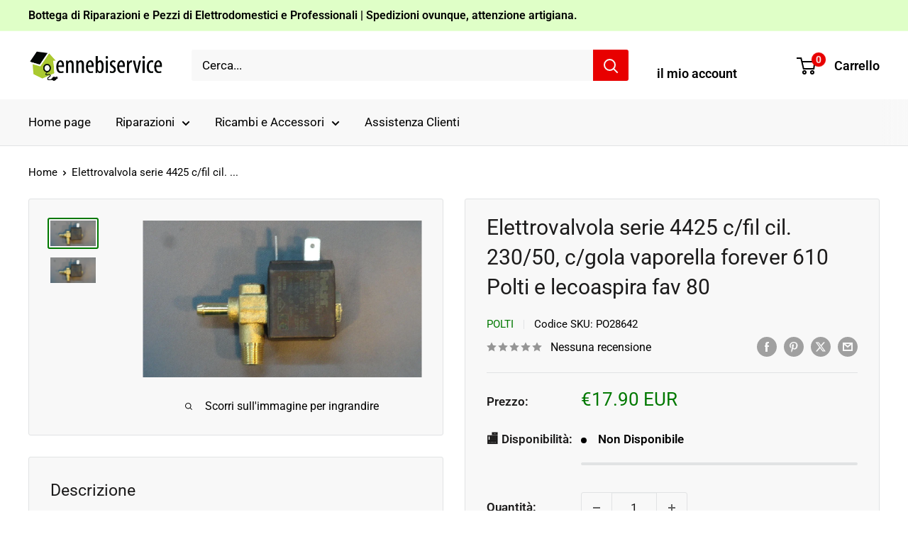

--- FILE ---
content_type: text/html; charset=utf-8
request_url: https://ennebiservice.it/products/elettrovalvola-serie4425-c-fil-cil-230-50-c-gola-vaporella-forever-610-polti-e-lecoaspira-fav80
body_size: 59345
content:
<!doctype html>

<html class="no-js" lang="it">
  <head>
    <meta charset="utf-8">
    <meta name="viewport" content="width=device-width, initial-scale=1.0, height=device-height, minimum-scale=1.0, maximum-scale=1.0">
    <meta name="theme-color" content="#007800">

    <title>Elettrovalvola serie 4425 C/fil cil. 230/50, C/gola</title><meta name="description" content="Elettrovalvola serie 4425 C/fil cil. 230/50 C/gola Vaporella Forever 610 Polti e Lecoaspira Fav 80 PLEU0172        - PLEU0172A POLTI Ennebiservice"><link rel="canonical" href="https://ennebiservice.it/products/elettrovalvola-serie4425-c-fil-cil-230-50-c-gola-vaporella-forever-610-polti-e-lecoaspira-fav80"><link rel="shortcut icon" href="//ennebiservice.it/cdn/shop/files/Logo_casa_96x96.png?v=1613722878" type="image/png"><link rel="preload" as="style" href="//ennebiservice.it/cdn/shop/t/74/assets/theme.css?v=64896656854714595661768388768">
    <link rel="preload" as="script" href="//ennebiservice.it/cdn/shop/t/74/assets/theme.js?v=100952596617660054121768388768">
    <link rel="preconnect" href="https://cdn.shopify.com">
    <link rel="preconnect" href="https://fonts.shopifycdn.com">
    <link rel="dns-prefetch" href="https://productreviews.shopifycdn.com">
    <link rel="dns-prefetch" href="https://ajax.googleapis.com">
    <link rel="dns-prefetch" href="https://maps.googleapis.com">
    <link rel="dns-prefetch" href="https://maps.gstatic.com">

    <meta property="og:type" content="product">
  <meta property="og:title" content="Elettrovalvola serie 4425 c/fil cil. 230/50, c/gola vaporella forever 610 Polti e lecoaspira fav 80"><meta property="og:image" content="http://ennebiservice.it/cdn/shop/files/Elettrovalvola-serie-4425-C-fil-cil.-230-50_-C-gola-Vaporella-Forever-610-Polti-e-Lecoaspira-Fav-80-POLTI-1681204669_a2cec2bc-c1a8-4f1c-b842-d730d66f2e66.jpg?v=1683529577">
    <meta property="og:image:secure_url" content="https://ennebiservice.it/cdn/shop/files/Elettrovalvola-serie-4425-C-fil-cil.-230-50_-C-gola-Vaporella-Forever-610-Polti-e-Lecoaspira-Fav-80-POLTI-1681204669_a2cec2bc-c1a8-4f1c-b842-d730d66f2e66.jpg?v=1683529577">
    <meta property="og:image:width" content="1920">
    <meta property="og:image:height" content="1080">
    <meta property="product:availability" content="out of stock"><meta property="product:price:amount" content="17.90">
  <meta property="product:price:currency" content="EUR"><meta property="og:description" content="Elettrovalvola serie 4425 C/fil cil. 230/50 C/gola Vaporella Forever 610 Polti e Lecoaspira Fav 80 PLEU0172        - PLEU0172A POLTI Ennebiservice"><meta property="og:url" content="https://ennebiservice.it/products/elettrovalvola-serie4425-c-fil-cil-230-50-c-gola-vaporella-forever-610-polti-e-lecoaspira-fav80">
<meta property="og:site_name" content="Ennebiservice"><meta name="twitter:card" content="summary"><meta name="twitter:title" content="Elettrovalvola serie 4425 c/fil cil. 230/50, c/gola vaporella forever 610 Polti e lecoaspira fav 80">
  <meta name="twitter:description" content="Elettrovalvola serie 4425 C/fil cil. 230/50 C/gola Vaporella Forever 610 Polti e Lecoaspira Fav 80 PLEU0172        - PLEU0172A Vaporella Forever 610 PLEU0173        - PLEU0173A Vaporella Forever 630 PLEU0174        - PLEU0174A Vaporella Forever 650 PLEU0175        - PLEU0175A Vaporella Forever 670 eco PLEU0179        - PLEU0179A Vaporella Forever 615 Pro PLEU0180        - PLEU0180A Vaporella Forever 625 Pro PLEU0181        - PLEU0181A Vaporella Forever 635 Pro PLEU0182        - PLEU0182A Vaporella Forever 675 Eco Pro PLEU0189        - PLEU0189B Vaporella Forever 1600 eco PLGB0048        - PLEU0189B1 Vaporella Forever 1600 eco *GB* PLEU0190        - PLEU0190B Vaporella Forever 1800 Eco Program PLEU0197        - PLEU0197A Vaporella Forever 609 PLEU0201        - PLEU0201A Vaporella Forever 655 Pro PLEU0202        - PLEU0202A Vaporella Forever 610 Pro W PLEU0203        - PLEU0203B Vaporella Forever 1402 PLEU0220        - PLEU0220A Vaporella Forever 685 Eco">
  <meta name="twitter:image" content="https://ennebiservice.it/cdn/shop/files/Elettrovalvola-serie-4425-C-fil-cil.-230-50_-C-gola-Vaporella-Forever-610-Polti-e-Lecoaspira-Fav-80-POLTI-1681204669_a2cec2bc-c1a8-4f1c-b842-d730d66f2e66_600x600_crop_center.jpg?v=1683529577">
    <link rel="preload" href="//ennebiservice.it/cdn/fonts/roboto/roboto_n4.2019d890f07b1852f56ce63ba45b2db45d852cba.woff2" as="font" type="font/woff2" crossorigin><link rel="preload" href="//ennebiservice.it/cdn/fonts/roboto/roboto_n4.2019d890f07b1852f56ce63ba45b2db45d852cba.woff2" as="font" type="font/woff2" crossorigin><style>
  @font-face {
  font-family: Roboto;
  font-weight: 400;
  font-style: normal;
  font-display: swap;
  src: url("//ennebiservice.it/cdn/fonts/roboto/roboto_n4.2019d890f07b1852f56ce63ba45b2db45d852cba.woff2") format("woff2"),
       url("//ennebiservice.it/cdn/fonts/roboto/roboto_n4.238690e0007583582327135619c5f7971652fa9d.woff") format("woff");
}

  @font-face {
  font-family: Roboto;
  font-weight: 400;
  font-style: normal;
  font-display: swap;
  src: url("//ennebiservice.it/cdn/fonts/roboto/roboto_n4.2019d890f07b1852f56ce63ba45b2db45d852cba.woff2") format("woff2"),
       url("//ennebiservice.it/cdn/fonts/roboto/roboto_n4.238690e0007583582327135619c5f7971652fa9d.woff") format("woff");
}

@font-face {
  font-family: Roboto;
  font-weight: 600;
  font-style: normal;
  font-display: swap;
  src: url("//ennebiservice.it/cdn/fonts/roboto/roboto_n6.3d305d5382545b48404c304160aadee38c90ef9d.woff2") format("woff2"),
       url("//ennebiservice.it/cdn/fonts/roboto/roboto_n6.bb37be020157f87e181e5489d5e9137ad60c47a2.woff") format("woff");
}

@font-face {
  font-family: Roboto;
  font-weight: 400;
  font-style: italic;
  font-display: swap;
  src: url("//ennebiservice.it/cdn/fonts/roboto/roboto_i4.57ce898ccda22ee84f49e6b57ae302250655e2d4.woff2") format("woff2"),
       url("//ennebiservice.it/cdn/fonts/roboto/roboto_i4.b21f3bd061cbcb83b824ae8c7671a82587b264bf.woff") format("woff");
}


  @font-face {
  font-family: Roboto;
  font-weight: 700;
  font-style: normal;
  font-display: swap;
  src: url("//ennebiservice.it/cdn/fonts/roboto/roboto_n7.f38007a10afbbde8976c4056bfe890710d51dec2.woff2") format("woff2"),
       url("//ennebiservice.it/cdn/fonts/roboto/roboto_n7.94bfdd3e80c7be00e128703d245c207769d763f9.woff") format("woff");
}

  @font-face {
  font-family: Roboto;
  font-weight: 400;
  font-style: italic;
  font-display: swap;
  src: url("//ennebiservice.it/cdn/fonts/roboto/roboto_i4.57ce898ccda22ee84f49e6b57ae302250655e2d4.woff2") format("woff2"),
       url("//ennebiservice.it/cdn/fonts/roboto/roboto_i4.b21f3bd061cbcb83b824ae8c7671a82587b264bf.woff") format("woff");
}

  @font-face {
  font-family: Roboto;
  font-weight: 700;
  font-style: italic;
  font-display: swap;
  src: url("//ennebiservice.it/cdn/fonts/roboto/roboto_i7.7ccaf9410746f2c53340607c42c43f90a9005937.woff2") format("woff2"),
       url("//ennebiservice.it/cdn/fonts/roboto/roboto_i7.49ec21cdd7148292bffea74c62c0df6e93551516.woff") format("woff");
}


  :root {
    --default-text-font-size : 15px;
    --base-text-font-size    : 17px;
    --heading-font-family    : Roboto, sans-serif;
    --heading-font-weight    : 400;
    --heading-font-style     : normal;
    --text-font-family       : Roboto, sans-serif;
    --text-font-weight       : 400;
    --text-font-style        : normal;
    --text-font-bolder-weight: 600;
    --text-link-decoration   : underline;

    --text-color               : #000000;
    --text-color-rgb           : 0, 0, 0;
    --heading-color            : #1c1b1b;
    --border-color             : #e1e3e4;
    --border-color-rgb         : 225, 227, 228;
    --form-border-color        : #d4d6d8;
    --accent-color             : #007800;
    --accent-color-rgb         : 0, 120, 0;
    --link-color               : #007800;
    --link-color-hover         : #002b00;
    --background               : #ffffff;
    --secondary-background     : #f8f8f8;
    --secondary-background-rgb : 248, 248, 248;
    --accent-background        : rgba(0, 120, 0, 0.08);

    --input-background: #f8f8f8;

    --error-color       : #ff0000;
    --error-background  : rgba(255, 0, 0, 0.07);
    --success-color     : #00aa00;
    --success-background: rgba(0, 170, 0, 0.11);

    --primary-button-background      : #008a00;
    --primary-button-background-rgb  : 0, 138, 0;
    --primary-button-text-color      : #ffffff;
    --secondary-button-background    : #008a00;
    --secondary-button-background-rgb: 0, 138, 0;
    --secondary-button-text-color    : #ffffff;

    --header-background      : #ffffff;
    --header-text-color      : #000000;
    --header-light-text-color: #ffffff;
    --header-border-color    : rgba(255, 255, 255, 0.3);
    --header-accent-color    : #e80000;

    --footer-background-color:    #f8f8f8;
    --footer-heading-text-color:  #1c1b1b;
    --footer-body-text-color:     #1c1b1b;
    --footer-body-text-color-rgb: 28, 27, 27;
    --footer-accent-color:        #07b507;
    --footer-accent-color-rgb:    7, 181, 7;
    --footer-border:              none;
    
    --flickity-arrow-color: #abb1b4;--product-on-sale-accent           : #b80000;
    --product-on-sale-accent-rgb       : 184, 0, 0;
    --product-on-sale-color            : #ffffff;
    --product-in-stock-color           : #008a00;
    --product-low-stock-color          : #ee0000;
    --product-sold-out-color           : #8a9297;
    --product-custom-label-1-background: #008a00;
    --product-custom-label-1-color     : #ffffff;
    --product-custom-label-2-background: #00a500;
    --product-custom-label-2-color     : #ffffff;
    --product-review-star-color        : #daa200;

    --mobile-container-gutter : 20px;
    --desktop-container-gutter: 40px;

    /* Shopify related variables */
    --payment-terms-background-color: #ffffff;
  }
</style>

<script>
  // IE11 does not have support for CSS variables, so we have to polyfill them
  if (!(((window || {}).CSS || {}).supports && window.CSS.supports('(--a: 0)'))) {
    const script = document.createElement('script');
    script.type = 'text/javascript';
    script.src = 'https://cdn.jsdelivr.net/npm/css-vars-ponyfill@2';
    script.onload = function() {
      cssVars({});
    };

    document.getElementsByTagName('head')[0].appendChild(script);
  }
</script>


    <script>window.performance && window.performance.mark && window.performance.mark('shopify.content_for_header.start');</script><meta name="google-site-verification" content="Qd6INmN3bIVtxO0eSMQAOF5I158S0_Vdt_H8VS2VW_0">
<meta name="google-site-verification" content="RfShn20bA5leWquust8oIVJ6LMOR0GvxBv16HcvpH4o">
<meta name="facebook-domain-verification" content="rpp81htn73n5bbcisglaoq8g5k1l0l">
<meta name="facebook-domain-verification" content="lvvyxcclhuds6vj0qd06y3c1ylyief">
<meta name="facebook-domain-verification" content="0kasdi80uy0w3f3p5r3inkg8eqnq66">
<meta name="facebook-domain-verification" content="tliuqzp6vrpnomrpdfpgzjdb5kyw0k">
<meta name="google-site-verification" content="8Mw5eUgMZIfQ9h-hMk2pIvL1zelXiX2C0xJZiz36xSg">
<meta id="shopify-digital-wallet" name="shopify-digital-wallet" content="/50800099500/digital_wallets/dialog">
<meta name="shopify-checkout-api-token" content="ba64c1188fd861ae94eef7653bdea70d">
<meta id="in-context-paypal-metadata" data-shop-id="50800099500" data-venmo-supported="false" data-environment="production" data-locale="it_IT" data-paypal-v4="true" data-currency="EUR">
<link rel="alternate" hreflang="x-default" href="https://ennebiservice.it/products/elettrovalvola-serie4425-c-fil-cil-230-50-c-gola-vaporella-forever-610-polti-e-lecoaspira-fav80">
<link rel="alternate" hreflang="it" href="https://ennebiservice.it/products/elettrovalvola-serie4425-c-fil-cil-230-50-c-gola-vaporella-forever-610-polti-e-lecoaspira-fav80">
<link rel="alternate" hreflang="it-SR" href="https://ennebiservice.net/products/elettrovalvola-serie4425-c-fil-cil-230-50-c-gola-vaporella-forever-610-polti-e-lecoaspira-fav80">
<link rel="alternate" hreflang="es-SR" href="https://ennebiservice.net/es/products/elettrovalvola-serie4425-c-fil-cil-230-50-c-gola-vaporella-forever-610-polti-e-lecoaspira-fav80">
<link rel="alternate" hreflang="fr-SR" href="https://ennebiservice.net/fr/products/elettrovalvola-serie4425-c-fil-cil-230-50-c-gola-vaporella-forever-610-polti-e-lecoaspira-fav80">
<link rel="alternate" hreflang="en-SR" href="https://ennebiservice.net/en/products/elettrovalvola-serie4425-c-fil-cil-230-50-c-gola-vaporella-forever-610-polti-e-lecoaspira-fav80">
<link rel="alternate" hreflang="pt-SR" href="https://ennebiservice.net/pt-pt/products/elettrovalvola-serie4425-c-fil-cil-230-50-c-gola-vaporella-forever-610-polti-e-lecoaspira-fav80">
<link rel="alternate" hreflang="de-SR" href="https://ennebiservice.net/de/products/elettrovalvola-serie4425-c-fil-cil-230-50-c-gola-vaporella-forever-610-polti-e-lecoaspira-fav80">
<link rel="alternate" hreflang="it-BQ" href="https://ennebiservice.net/products/elettrovalvola-serie4425-c-fil-cil-230-50-c-gola-vaporella-forever-610-polti-e-lecoaspira-fav80">
<link rel="alternate" hreflang="es-BQ" href="https://ennebiservice.net/es/products/elettrovalvola-serie4425-c-fil-cil-230-50-c-gola-vaporella-forever-610-polti-e-lecoaspira-fav80">
<link rel="alternate" hreflang="fr-BQ" href="https://ennebiservice.net/fr/products/elettrovalvola-serie4425-c-fil-cil-230-50-c-gola-vaporella-forever-610-polti-e-lecoaspira-fav80">
<link rel="alternate" hreflang="en-BQ" href="https://ennebiservice.net/en/products/elettrovalvola-serie4425-c-fil-cil-230-50-c-gola-vaporella-forever-610-polti-e-lecoaspira-fav80">
<link rel="alternate" hreflang="pt-BQ" href="https://ennebiservice.net/pt-pt/products/elettrovalvola-serie4425-c-fil-cil-230-50-c-gola-vaporella-forever-610-polti-e-lecoaspira-fav80">
<link rel="alternate" hreflang="de-BQ" href="https://ennebiservice.net/de/products/elettrovalvola-serie4425-c-fil-cil-230-50-c-gola-vaporella-forever-610-polti-e-lecoaspira-fav80">
<link rel="alternate" hreflang="it-FK" href="https://ennebiservice.net/products/elettrovalvola-serie4425-c-fil-cil-230-50-c-gola-vaporella-forever-610-polti-e-lecoaspira-fav80">
<link rel="alternate" hreflang="es-FK" href="https://ennebiservice.net/es/products/elettrovalvola-serie4425-c-fil-cil-230-50-c-gola-vaporella-forever-610-polti-e-lecoaspira-fav80">
<link rel="alternate" hreflang="fr-FK" href="https://ennebiservice.net/fr/products/elettrovalvola-serie4425-c-fil-cil-230-50-c-gola-vaporella-forever-610-polti-e-lecoaspira-fav80">
<link rel="alternate" hreflang="en-FK" href="https://ennebiservice.net/en/products/elettrovalvola-serie4425-c-fil-cil-230-50-c-gola-vaporella-forever-610-polti-e-lecoaspira-fav80">
<link rel="alternate" hreflang="pt-FK" href="https://ennebiservice.net/pt-pt/products/elettrovalvola-serie4425-c-fil-cil-230-50-c-gola-vaporella-forever-610-polti-e-lecoaspira-fav80">
<link rel="alternate" hreflang="de-FK" href="https://ennebiservice.net/de/products/elettrovalvola-serie4425-c-fil-cil-230-50-c-gola-vaporella-forever-610-polti-e-lecoaspira-fav80">
<link rel="alternate" hreflang="it-GY" href="https://ennebiservice.net/products/elettrovalvola-serie4425-c-fil-cil-230-50-c-gola-vaporella-forever-610-polti-e-lecoaspira-fav80">
<link rel="alternate" hreflang="es-GY" href="https://ennebiservice.net/es/products/elettrovalvola-serie4425-c-fil-cil-230-50-c-gola-vaporella-forever-610-polti-e-lecoaspira-fav80">
<link rel="alternate" hreflang="fr-GY" href="https://ennebiservice.net/fr/products/elettrovalvola-serie4425-c-fil-cil-230-50-c-gola-vaporella-forever-610-polti-e-lecoaspira-fav80">
<link rel="alternate" hreflang="en-GY" href="https://ennebiservice.net/en/products/elettrovalvola-serie4425-c-fil-cil-230-50-c-gola-vaporella-forever-610-polti-e-lecoaspira-fav80">
<link rel="alternate" hreflang="pt-GY" href="https://ennebiservice.net/pt-pt/products/elettrovalvola-serie4425-c-fil-cil-230-50-c-gola-vaporella-forever-610-polti-e-lecoaspira-fav80">
<link rel="alternate" hreflang="de-GY" href="https://ennebiservice.net/de/products/elettrovalvola-serie4425-c-fil-cil-230-50-c-gola-vaporella-forever-610-polti-e-lecoaspira-fav80">
<link rel="alternate" hreflang="it-GF" href="https://ennebiservice.net/products/elettrovalvola-serie4425-c-fil-cil-230-50-c-gola-vaporella-forever-610-polti-e-lecoaspira-fav80">
<link rel="alternate" hreflang="es-GF" href="https://ennebiservice.net/es/products/elettrovalvola-serie4425-c-fil-cil-230-50-c-gola-vaporella-forever-610-polti-e-lecoaspira-fav80">
<link rel="alternate" hreflang="fr-GF" href="https://ennebiservice.net/fr/products/elettrovalvola-serie4425-c-fil-cil-230-50-c-gola-vaporella-forever-610-polti-e-lecoaspira-fav80">
<link rel="alternate" hreflang="en-GF" href="https://ennebiservice.net/en/products/elettrovalvola-serie4425-c-fil-cil-230-50-c-gola-vaporella-forever-610-polti-e-lecoaspira-fav80">
<link rel="alternate" hreflang="pt-GF" href="https://ennebiservice.net/pt-pt/products/elettrovalvola-serie4425-c-fil-cil-230-50-c-gola-vaporella-forever-610-polti-e-lecoaspira-fav80">
<link rel="alternate" hreflang="de-GF" href="https://ennebiservice.net/de/products/elettrovalvola-serie4425-c-fil-cil-230-50-c-gola-vaporella-forever-610-polti-e-lecoaspira-fav80">
<link rel="alternate" hreflang="it-EC" href="https://ennebiservice.net/products/elettrovalvola-serie4425-c-fil-cil-230-50-c-gola-vaporella-forever-610-polti-e-lecoaspira-fav80">
<link rel="alternate" hreflang="es-EC" href="https://ennebiservice.net/es/products/elettrovalvola-serie4425-c-fil-cil-230-50-c-gola-vaporella-forever-610-polti-e-lecoaspira-fav80">
<link rel="alternate" hreflang="fr-EC" href="https://ennebiservice.net/fr/products/elettrovalvola-serie4425-c-fil-cil-230-50-c-gola-vaporella-forever-610-polti-e-lecoaspira-fav80">
<link rel="alternate" hreflang="en-EC" href="https://ennebiservice.net/en/products/elettrovalvola-serie4425-c-fil-cil-230-50-c-gola-vaporella-forever-610-polti-e-lecoaspira-fav80">
<link rel="alternate" hreflang="pt-EC" href="https://ennebiservice.net/pt-pt/products/elettrovalvola-serie4425-c-fil-cil-230-50-c-gola-vaporella-forever-610-polti-e-lecoaspira-fav80">
<link rel="alternate" hreflang="de-EC" href="https://ennebiservice.net/de/products/elettrovalvola-serie4425-c-fil-cil-230-50-c-gola-vaporella-forever-610-polti-e-lecoaspira-fav80">
<link rel="alternate" hreflang="it-GS" href="https://ennebiservice.net/products/elettrovalvola-serie4425-c-fil-cil-230-50-c-gola-vaporella-forever-610-polti-e-lecoaspira-fav80">
<link rel="alternate" hreflang="es-GS" href="https://ennebiservice.net/es/products/elettrovalvola-serie4425-c-fil-cil-230-50-c-gola-vaporella-forever-610-polti-e-lecoaspira-fav80">
<link rel="alternate" hreflang="fr-GS" href="https://ennebiservice.net/fr/products/elettrovalvola-serie4425-c-fil-cil-230-50-c-gola-vaporella-forever-610-polti-e-lecoaspira-fav80">
<link rel="alternate" hreflang="en-GS" href="https://ennebiservice.net/en/products/elettrovalvola-serie4425-c-fil-cil-230-50-c-gola-vaporella-forever-610-polti-e-lecoaspira-fav80">
<link rel="alternate" hreflang="pt-GS" href="https://ennebiservice.net/pt-pt/products/elettrovalvola-serie4425-c-fil-cil-230-50-c-gola-vaporella-forever-610-polti-e-lecoaspira-fav80">
<link rel="alternate" hreflang="de-GS" href="https://ennebiservice.net/de/products/elettrovalvola-serie4425-c-fil-cil-230-50-c-gola-vaporella-forever-610-polti-e-lecoaspira-fav80">
<link rel="alternate" hreflang="it-TF" href="https://ennebiservice.net/products/elettrovalvola-serie4425-c-fil-cil-230-50-c-gola-vaporella-forever-610-polti-e-lecoaspira-fav80">
<link rel="alternate" hreflang="es-TF" href="https://ennebiservice.net/es/products/elettrovalvola-serie4425-c-fil-cil-230-50-c-gola-vaporella-forever-610-polti-e-lecoaspira-fav80">
<link rel="alternate" hreflang="fr-TF" href="https://ennebiservice.net/fr/products/elettrovalvola-serie4425-c-fil-cil-230-50-c-gola-vaporella-forever-610-polti-e-lecoaspira-fav80">
<link rel="alternate" hreflang="en-TF" href="https://ennebiservice.net/en/products/elettrovalvola-serie4425-c-fil-cil-230-50-c-gola-vaporella-forever-610-polti-e-lecoaspira-fav80">
<link rel="alternate" hreflang="pt-TF" href="https://ennebiservice.net/pt-pt/products/elettrovalvola-serie4425-c-fil-cil-230-50-c-gola-vaporella-forever-610-polti-e-lecoaspira-fav80">
<link rel="alternate" hreflang="de-TF" href="https://ennebiservice.net/de/products/elettrovalvola-serie4425-c-fil-cil-230-50-c-gola-vaporella-forever-610-polti-e-lecoaspira-fav80">
<link rel="alternate" hreflang="it-AU" href="https://ennebiservice.net/products/elettrovalvola-serie4425-c-fil-cil-230-50-c-gola-vaporella-forever-610-polti-e-lecoaspira-fav80">
<link rel="alternate" hreflang="es-AU" href="https://ennebiservice.net/es/products/elettrovalvola-serie4425-c-fil-cil-230-50-c-gola-vaporella-forever-610-polti-e-lecoaspira-fav80">
<link rel="alternate" hreflang="fr-AU" href="https://ennebiservice.net/fr/products/elettrovalvola-serie4425-c-fil-cil-230-50-c-gola-vaporella-forever-610-polti-e-lecoaspira-fav80">
<link rel="alternate" hreflang="en-AU" href="https://ennebiservice.net/en/products/elettrovalvola-serie4425-c-fil-cil-230-50-c-gola-vaporella-forever-610-polti-e-lecoaspira-fav80">
<link rel="alternate" hreflang="pt-AU" href="https://ennebiservice.net/pt-pt/products/elettrovalvola-serie4425-c-fil-cil-230-50-c-gola-vaporella-forever-610-polti-e-lecoaspira-fav80">
<link rel="alternate" hreflang="de-AU" href="https://ennebiservice.net/de/products/elettrovalvola-serie4425-c-fil-cil-230-50-c-gola-vaporella-forever-610-polti-e-lecoaspira-fav80">
<link rel="alternate" hreflang="it-FJ" href="https://ennebiservice.net/products/elettrovalvola-serie4425-c-fil-cil-230-50-c-gola-vaporella-forever-610-polti-e-lecoaspira-fav80">
<link rel="alternate" hreflang="es-FJ" href="https://ennebiservice.net/es/products/elettrovalvola-serie4425-c-fil-cil-230-50-c-gola-vaporella-forever-610-polti-e-lecoaspira-fav80">
<link rel="alternate" hreflang="fr-FJ" href="https://ennebiservice.net/fr/products/elettrovalvola-serie4425-c-fil-cil-230-50-c-gola-vaporella-forever-610-polti-e-lecoaspira-fav80">
<link rel="alternate" hreflang="en-FJ" href="https://ennebiservice.net/en/products/elettrovalvola-serie4425-c-fil-cil-230-50-c-gola-vaporella-forever-610-polti-e-lecoaspira-fav80">
<link rel="alternate" hreflang="pt-FJ" href="https://ennebiservice.net/pt-pt/products/elettrovalvola-serie4425-c-fil-cil-230-50-c-gola-vaporella-forever-610-polti-e-lecoaspira-fav80">
<link rel="alternate" hreflang="de-FJ" href="https://ennebiservice.net/de/products/elettrovalvola-serie4425-c-fil-cil-230-50-c-gola-vaporella-forever-610-polti-e-lecoaspira-fav80">
<link rel="alternate" hreflang="it-NF" href="https://ennebiservice.net/products/elettrovalvola-serie4425-c-fil-cil-230-50-c-gola-vaporella-forever-610-polti-e-lecoaspira-fav80">
<link rel="alternate" hreflang="es-NF" href="https://ennebiservice.net/es/products/elettrovalvola-serie4425-c-fil-cil-230-50-c-gola-vaporella-forever-610-polti-e-lecoaspira-fav80">
<link rel="alternate" hreflang="fr-NF" href="https://ennebiservice.net/fr/products/elettrovalvola-serie4425-c-fil-cil-230-50-c-gola-vaporella-forever-610-polti-e-lecoaspira-fav80">
<link rel="alternate" hreflang="en-NF" href="https://ennebiservice.net/en/products/elettrovalvola-serie4425-c-fil-cil-230-50-c-gola-vaporella-forever-610-polti-e-lecoaspira-fav80">
<link rel="alternate" hreflang="pt-NF" href="https://ennebiservice.net/pt-pt/products/elettrovalvola-serie4425-c-fil-cil-230-50-c-gola-vaporella-forever-610-polti-e-lecoaspira-fav80">
<link rel="alternate" hreflang="de-NF" href="https://ennebiservice.net/de/products/elettrovalvola-serie4425-c-fil-cil-230-50-c-gola-vaporella-forever-610-polti-e-lecoaspira-fav80">
<link rel="alternate" hreflang="it-CK" href="https://ennebiservice.net/products/elettrovalvola-serie4425-c-fil-cil-230-50-c-gola-vaporella-forever-610-polti-e-lecoaspira-fav80">
<link rel="alternate" hreflang="es-CK" href="https://ennebiservice.net/es/products/elettrovalvola-serie4425-c-fil-cil-230-50-c-gola-vaporella-forever-610-polti-e-lecoaspira-fav80">
<link rel="alternate" hreflang="fr-CK" href="https://ennebiservice.net/fr/products/elettrovalvola-serie4425-c-fil-cil-230-50-c-gola-vaporella-forever-610-polti-e-lecoaspira-fav80">
<link rel="alternate" hreflang="en-CK" href="https://ennebiservice.net/en/products/elettrovalvola-serie4425-c-fil-cil-230-50-c-gola-vaporella-forever-610-polti-e-lecoaspira-fav80">
<link rel="alternate" hreflang="pt-CK" href="https://ennebiservice.net/pt-pt/products/elettrovalvola-serie4425-c-fil-cil-230-50-c-gola-vaporella-forever-610-polti-e-lecoaspira-fav80">
<link rel="alternate" hreflang="de-CK" href="https://ennebiservice.net/de/products/elettrovalvola-serie4425-c-fil-cil-230-50-c-gola-vaporella-forever-610-polti-e-lecoaspira-fav80">
<link rel="alternate" hreflang="it-PN" href="https://ennebiservice.net/products/elettrovalvola-serie4425-c-fil-cil-230-50-c-gola-vaporella-forever-610-polti-e-lecoaspira-fav80">
<link rel="alternate" hreflang="es-PN" href="https://ennebiservice.net/es/products/elettrovalvola-serie4425-c-fil-cil-230-50-c-gola-vaporella-forever-610-polti-e-lecoaspira-fav80">
<link rel="alternate" hreflang="fr-PN" href="https://ennebiservice.net/fr/products/elettrovalvola-serie4425-c-fil-cil-230-50-c-gola-vaporella-forever-610-polti-e-lecoaspira-fav80">
<link rel="alternate" hreflang="en-PN" href="https://ennebiservice.net/en/products/elettrovalvola-serie4425-c-fil-cil-230-50-c-gola-vaporella-forever-610-polti-e-lecoaspira-fav80">
<link rel="alternate" hreflang="pt-PN" href="https://ennebiservice.net/pt-pt/products/elettrovalvola-serie4425-c-fil-cil-230-50-c-gola-vaporella-forever-610-polti-e-lecoaspira-fav80">
<link rel="alternate" hreflang="de-PN" href="https://ennebiservice.net/de/products/elettrovalvola-serie4425-c-fil-cil-230-50-c-gola-vaporella-forever-610-polti-e-lecoaspira-fav80">
<link rel="alternate" hreflang="it-SB" href="https://ennebiservice.net/products/elettrovalvola-serie4425-c-fil-cil-230-50-c-gola-vaporella-forever-610-polti-e-lecoaspira-fav80">
<link rel="alternate" hreflang="es-SB" href="https://ennebiservice.net/es/products/elettrovalvola-serie4425-c-fil-cil-230-50-c-gola-vaporella-forever-610-polti-e-lecoaspira-fav80">
<link rel="alternate" hreflang="fr-SB" href="https://ennebiservice.net/fr/products/elettrovalvola-serie4425-c-fil-cil-230-50-c-gola-vaporella-forever-610-polti-e-lecoaspira-fav80">
<link rel="alternate" hreflang="en-SB" href="https://ennebiservice.net/en/products/elettrovalvola-serie4425-c-fil-cil-230-50-c-gola-vaporella-forever-610-polti-e-lecoaspira-fav80">
<link rel="alternate" hreflang="pt-SB" href="https://ennebiservice.net/pt-pt/products/elettrovalvola-serie4425-c-fil-cil-230-50-c-gola-vaporella-forever-610-polti-e-lecoaspira-fav80">
<link rel="alternate" hreflang="de-SB" href="https://ennebiservice.net/de/products/elettrovalvola-serie4425-c-fil-cil-230-50-c-gola-vaporella-forever-610-polti-e-lecoaspira-fav80">
<link rel="alternate" hreflang="it-KI" href="https://ennebiservice.net/products/elettrovalvola-serie4425-c-fil-cil-230-50-c-gola-vaporella-forever-610-polti-e-lecoaspira-fav80">
<link rel="alternate" hreflang="es-KI" href="https://ennebiservice.net/es/products/elettrovalvola-serie4425-c-fil-cil-230-50-c-gola-vaporella-forever-610-polti-e-lecoaspira-fav80">
<link rel="alternate" hreflang="fr-KI" href="https://ennebiservice.net/fr/products/elettrovalvola-serie4425-c-fil-cil-230-50-c-gola-vaporella-forever-610-polti-e-lecoaspira-fav80">
<link rel="alternate" hreflang="en-KI" href="https://ennebiservice.net/en/products/elettrovalvola-serie4425-c-fil-cil-230-50-c-gola-vaporella-forever-610-polti-e-lecoaspira-fav80">
<link rel="alternate" hreflang="pt-KI" href="https://ennebiservice.net/pt-pt/products/elettrovalvola-serie4425-c-fil-cil-230-50-c-gola-vaporella-forever-610-polti-e-lecoaspira-fav80">
<link rel="alternate" hreflang="de-KI" href="https://ennebiservice.net/de/products/elettrovalvola-serie4425-c-fil-cil-230-50-c-gola-vaporella-forever-610-polti-e-lecoaspira-fav80">
<link rel="alternate" hreflang="it-NR" href="https://ennebiservice.net/products/elettrovalvola-serie4425-c-fil-cil-230-50-c-gola-vaporella-forever-610-polti-e-lecoaspira-fav80">
<link rel="alternate" hreflang="es-NR" href="https://ennebiservice.net/es/products/elettrovalvola-serie4425-c-fil-cil-230-50-c-gola-vaporella-forever-610-polti-e-lecoaspira-fav80">
<link rel="alternate" hreflang="fr-NR" href="https://ennebiservice.net/fr/products/elettrovalvola-serie4425-c-fil-cil-230-50-c-gola-vaporella-forever-610-polti-e-lecoaspira-fav80">
<link rel="alternate" hreflang="en-NR" href="https://ennebiservice.net/en/products/elettrovalvola-serie4425-c-fil-cil-230-50-c-gola-vaporella-forever-610-polti-e-lecoaspira-fav80">
<link rel="alternate" hreflang="pt-NR" href="https://ennebiservice.net/pt-pt/products/elettrovalvola-serie4425-c-fil-cil-230-50-c-gola-vaporella-forever-610-polti-e-lecoaspira-fav80">
<link rel="alternate" hreflang="de-NR" href="https://ennebiservice.net/de/products/elettrovalvola-serie4425-c-fil-cil-230-50-c-gola-vaporella-forever-610-polti-e-lecoaspira-fav80">
<link rel="alternate" hreflang="it-NU" href="https://ennebiservice.net/products/elettrovalvola-serie4425-c-fil-cil-230-50-c-gola-vaporella-forever-610-polti-e-lecoaspira-fav80">
<link rel="alternate" hreflang="es-NU" href="https://ennebiservice.net/es/products/elettrovalvola-serie4425-c-fil-cil-230-50-c-gola-vaporella-forever-610-polti-e-lecoaspira-fav80">
<link rel="alternate" hreflang="fr-NU" href="https://ennebiservice.net/fr/products/elettrovalvola-serie4425-c-fil-cil-230-50-c-gola-vaporella-forever-610-polti-e-lecoaspira-fav80">
<link rel="alternate" hreflang="en-NU" href="https://ennebiservice.net/en/products/elettrovalvola-serie4425-c-fil-cil-230-50-c-gola-vaporella-forever-610-polti-e-lecoaspira-fav80">
<link rel="alternate" hreflang="pt-NU" href="https://ennebiservice.net/pt-pt/products/elettrovalvola-serie4425-c-fil-cil-230-50-c-gola-vaporella-forever-610-polti-e-lecoaspira-fav80">
<link rel="alternate" hreflang="de-NU" href="https://ennebiservice.net/de/products/elettrovalvola-serie4425-c-fil-cil-230-50-c-gola-vaporella-forever-610-polti-e-lecoaspira-fav80">
<link rel="alternate" hreflang="it-NC" href="https://ennebiservice.net/products/elettrovalvola-serie4425-c-fil-cil-230-50-c-gola-vaporella-forever-610-polti-e-lecoaspira-fav80">
<link rel="alternate" hreflang="es-NC" href="https://ennebiservice.net/es/products/elettrovalvola-serie4425-c-fil-cil-230-50-c-gola-vaporella-forever-610-polti-e-lecoaspira-fav80">
<link rel="alternate" hreflang="fr-NC" href="https://ennebiservice.net/fr/products/elettrovalvola-serie4425-c-fil-cil-230-50-c-gola-vaporella-forever-610-polti-e-lecoaspira-fav80">
<link rel="alternate" hreflang="en-NC" href="https://ennebiservice.net/en/products/elettrovalvola-serie4425-c-fil-cil-230-50-c-gola-vaporella-forever-610-polti-e-lecoaspira-fav80">
<link rel="alternate" hreflang="pt-NC" href="https://ennebiservice.net/pt-pt/products/elettrovalvola-serie4425-c-fil-cil-230-50-c-gola-vaporella-forever-610-polti-e-lecoaspira-fav80">
<link rel="alternate" hreflang="de-NC" href="https://ennebiservice.net/de/products/elettrovalvola-serie4425-c-fil-cil-230-50-c-gola-vaporella-forever-610-polti-e-lecoaspira-fav80">
<link rel="alternate" hreflang="it-NZ" href="https://ennebiservice.net/products/elettrovalvola-serie4425-c-fil-cil-230-50-c-gola-vaporella-forever-610-polti-e-lecoaspira-fav80">
<link rel="alternate" hreflang="es-NZ" href="https://ennebiservice.net/es/products/elettrovalvola-serie4425-c-fil-cil-230-50-c-gola-vaporella-forever-610-polti-e-lecoaspira-fav80">
<link rel="alternate" hreflang="fr-NZ" href="https://ennebiservice.net/fr/products/elettrovalvola-serie4425-c-fil-cil-230-50-c-gola-vaporella-forever-610-polti-e-lecoaspira-fav80">
<link rel="alternate" hreflang="en-NZ" href="https://ennebiservice.net/en/products/elettrovalvola-serie4425-c-fil-cil-230-50-c-gola-vaporella-forever-610-polti-e-lecoaspira-fav80">
<link rel="alternate" hreflang="pt-NZ" href="https://ennebiservice.net/pt-pt/products/elettrovalvola-serie4425-c-fil-cil-230-50-c-gola-vaporella-forever-610-polti-e-lecoaspira-fav80">
<link rel="alternate" hreflang="de-NZ" href="https://ennebiservice.net/de/products/elettrovalvola-serie4425-c-fil-cil-230-50-c-gola-vaporella-forever-610-polti-e-lecoaspira-fav80">
<link rel="alternate" hreflang="it-PG" href="https://ennebiservice.net/products/elettrovalvola-serie4425-c-fil-cil-230-50-c-gola-vaporella-forever-610-polti-e-lecoaspira-fav80">
<link rel="alternate" hreflang="es-PG" href="https://ennebiservice.net/es/products/elettrovalvola-serie4425-c-fil-cil-230-50-c-gola-vaporella-forever-610-polti-e-lecoaspira-fav80">
<link rel="alternate" hreflang="fr-PG" href="https://ennebiservice.net/fr/products/elettrovalvola-serie4425-c-fil-cil-230-50-c-gola-vaporella-forever-610-polti-e-lecoaspira-fav80">
<link rel="alternate" hreflang="en-PG" href="https://ennebiservice.net/en/products/elettrovalvola-serie4425-c-fil-cil-230-50-c-gola-vaporella-forever-610-polti-e-lecoaspira-fav80">
<link rel="alternate" hreflang="pt-PG" href="https://ennebiservice.net/pt-pt/products/elettrovalvola-serie4425-c-fil-cil-230-50-c-gola-vaporella-forever-610-polti-e-lecoaspira-fav80">
<link rel="alternate" hreflang="de-PG" href="https://ennebiservice.net/de/products/elettrovalvola-serie4425-c-fil-cil-230-50-c-gola-vaporella-forever-610-polti-e-lecoaspira-fav80">
<link rel="alternate" hreflang="it-PF" href="https://ennebiservice.net/products/elettrovalvola-serie4425-c-fil-cil-230-50-c-gola-vaporella-forever-610-polti-e-lecoaspira-fav80">
<link rel="alternate" hreflang="es-PF" href="https://ennebiservice.net/es/products/elettrovalvola-serie4425-c-fil-cil-230-50-c-gola-vaporella-forever-610-polti-e-lecoaspira-fav80">
<link rel="alternate" hreflang="fr-PF" href="https://ennebiservice.net/fr/products/elettrovalvola-serie4425-c-fil-cil-230-50-c-gola-vaporella-forever-610-polti-e-lecoaspira-fav80">
<link rel="alternate" hreflang="en-PF" href="https://ennebiservice.net/en/products/elettrovalvola-serie4425-c-fil-cil-230-50-c-gola-vaporella-forever-610-polti-e-lecoaspira-fav80">
<link rel="alternate" hreflang="pt-PF" href="https://ennebiservice.net/pt-pt/products/elettrovalvola-serie4425-c-fil-cil-230-50-c-gola-vaporella-forever-610-polti-e-lecoaspira-fav80">
<link rel="alternate" hreflang="de-PF" href="https://ennebiservice.net/de/products/elettrovalvola-serie4425-c-fil-cil-230-50-c-gola-vaporella-forever-610-polti-e-lecoaspira-fav80">
<link rel="alternate" hreflang="it-WS" href="https://ennebiservice.net/products/elettrovalvola-serie4425-c-fil-cil-230-50-c-gola-vaporella-forever-610-polti-e-lecoaspira-fav80">
<link rel="alternate" hreflang="es-WS" href="https://ennebiservice.net/es/products/elettrovalvola-serie4425-c-fil-cil-230-50-c-gola-vaporella-forever-610-polti-e-lecoaspira-fav80">
<link rel="alternate" hreflang="fr-WS" href="https://ennebiservice.net/fr/products/elettrovalvola-serie4425-c-fil-cil-230-50-c-gola-vaporella-forever-610-polti-e-lecoaspira-fav80">
<link rel="alternate" hreflang="en-WS" href="https://ennebiservice.net/en/products/elettrovalvola-serie4425-c-fil-cil-230-50-c-gola-vaporella-forever-610-polti-e-lecoaspira-fav80">
<link rel="alternate" hreflang="pt-WS" href="https://ennebiservice.net/pt-pt/products/elettrovalvola-serie4425-c-fil-cil-230-50-c-gola-vaporella-forever-610-polti-e-lecoaspira-fav80">
<link rel="alternate" hreflang="de-WS" href="https://ennebiservice.net/de/products/elettrovalvola-serie4425-c-fil-cil-230-50-c-gola-vaporella-forever-610-polti-e-lecoaspira-fav80">
<link rel="alternate" hreflang="it-TL" href="https://ennebiservice.net/products/elettrovalvola-serie4425-c-fil-cil-230-50-c-gola-vaporella-forever-610-polti-e-lecoaspira-fav80">
<link rel="alternate" hreflang="es-TL" href="https://ennebiservice.net/es/products/elettrovalvola-serie4425-c-fil-cil-230-50-c-gola-vaporella-forever-610-polti-e-lecoaspira-fav80">
<link rel="alternate" hreflang="fr-TL" href="https://ennebiservice.net/fr/products/elettrovalvola-serie4425-c-fil-cil-230-50-c-gola-vaporella-forever-610-polti-e-lecoaspira-fav80">
<link rel="alternate" hreflang="en-TL" href="https://ennebiservice.net/en/products/elettrovalvola-serie4425-c-fil-cil-230-50-c-gola-vaporella-forever-610-polti-e-lecoaspira-fav80">
<link rel="alternate" hreflang="pt-TL" href="https://ennebiservice.net/pt-pt/products/elettrovalvola-serie4425-c-fil-cil-230-50-c-gola-vaporella-forever-610-polti-e-lecoaspira-fav80">
<link rel="alternate" hreflang="de-TL" href="https://ennebiservice.net/de/products/elettrovalvola-serie4425-c-fil-cil-230-50-c-gola-vaporella-forever-610-polti-e-lecoaspira-fav80">
<link rel="alternate" hreflang="it-TK" href="https://ennebiservice.net/products/elettrovalvola-serie4425-c-fil-cil-230-50-c-gola-vaporella-forever-610-polti-e-lecoaspira-fav80">
<link rel="alternate" hreflang="es-TK" href="https://ennebiservice.net/es/products/elettrovalvola-serie4425-c-fil-cil-230-50-c-gola-vaporella-forever-610-polti-e-lecoaspira-fav80">
<link rel="alternate" hreflang="fr-TK" href="https://ennebiservice.net/fr/products/elettrovalvola-serie4425-c-fil-cil-230-50-c-gola-vaporella-forever-610-polti-e-lecoaspira-fav80">
<link rel="alternate" hreflang="en-TK" href="https://ennebiservice.net/en/products/elettrovalvola-serie4425-c-fil-cil-230-50-c-gola-vaporella-forever-610-polti-e-lecoaspira-fav80">
<link rel="alternate" hreflang="pt-TK" href="https://ennebiservice.net/pt-pt/products/elettrovalvola-serie4425-c-fil-cil-230-50-c-gola-vaporella-forever-610-polti-e-lecoaspira-fav80">
<link rel="alternate" hreflang="de-TK" href="https://ennebiservice.net/de/products/elettrovalvola-serie4425-c-fil-cil-230-50-c-gola-vaporella-forever-610-polti-e-lecoaspira-fav80">
<link rel="alternate" hreflang="it-TO" href="https://ennebiservice.net/products/elettrovalvola-serie4425-c-fil-cil-230-50-c-gola-vaporella-forever-610-polti-e-lecoaspira-fav80">
<link rel="alternate" hreflang="es-TO" href="https://ennebiservice.net/es/products/elettrovalvola-serie4425-c-fil-cil-230-50-c-gola-vaporella-forever-610-polti-e-lecoaspira-fav80">
<link rel="alternate" hreflang="fr-TO" href="https://ennebiservice.net/fr/products/elettrovalvola-serie4425-c-fil-cil-230-50-c-gola-vaporella-forever-610-polti-e-lecoaspira-fav80">
<link rel="alternate" hreflang="en-TO" href="https://ennebiservice.net/en/products/elettrovalvola-serie4425-c-fil-cil-230-50-c-gola-vaporella-forever-610-polti-e-lecoaspira-fav80">
<link rel="alternate" hreflang="pt-TO" href="https://ennebiservice.net/pt-pt/products/elettrovalvola-serie4425-c-fil-cil-230-50-c-gola-vaporella-forever-610-polti-e-lecoaspira-fav80">
<link rel="alternate" hreflang="de-TO" href="https://ennebiservice.net/de/products/elettrovalvola-serie4425-c-fil-cil-230-50-c-gola-vaporella-forever-610-polti-e-lecoaspira-fav80">
<link rel="alternate" hreflang="it-TV" href="https://ennebiservice.net/products/elettrovalvola-serie4425-c-fil-cil-230-50-c-gola-vaporella-forever-610-polti-e-lecoaspira-fav80">
<link rel="alternate" hreflang="es-TV" href="https://ennebiservice.net/es/products/elettrovalvola-serie4425-c-fil-cil-230-50-c-gola-vaporella-forever-610-polti-e-lecoaspira-fav80">
<link rel="alternate" hreflang="fr-TV" href="https://ennebiservice.net/fr/products/elettrovalvola-serie4425-c-fil-cil-230-50-c-gola-vaporella-forever-610-polti-e-lecoaspira-fav80">
<link rel="alternate" hreflang="en-TV" href="https://ennebiservice.net/en/products/elettrovalvola-serie4425-c-fil-cil-230-50-c-gola-vaporella-forever-610-polti-e-lecoaspira-fav80">
<link rel="alternate" hreflang="pt-TV" href="https://ennebiservice.net/pt-pt/products/elettrovalvola-serie4425-c-fil-cil-230-50-c-gola-vaporella-forever-610-polti-e-lecoaspira-fav80">
<link rel="alternate" hreflang="de-TV" href="https://ennebiservice.net/de/products/elettrovalvola-serie4425-c-fil-cil-230-50-c-gola-vaporella-forever-610-polti-e-lecoaspira-fav80">
<link rel="alternate" hreflang="it-VU" href="https://ennebiservice.net/products/elettrovalvola-serie4425-c-fil-cil-230-50-c-gola-vaporella-forever-610-polti-e-lecoaspira-fav80">
<link rel="alternate" hreflang="es-VU" href="https://ennebiservice.net/es/products/elettrovalvola-serie4425-c-fil-cil-230-50-c-gola-vaporella-forever-610-polti-e-lecoaspira-fav80">
<link rel="alternate" hreflang="fr-VU" href="https://ennebiservice.net/fr/products/elettrovalvola-serie4425-c-fil-cil-230-50-c-gola-vaporella-forever-610-polti-e-lecoaspira-fav80">
<link rel="alternate" hreflang="en-VU" href="https://ennebiservice.net/en/products/elettrovalvola-serie4425-c-fil-cil-230-50-c-gola-vaporella-forever-610-polti-e-lecoaspira-fav80">
<link rel="alternate" hreflang="pt-VU" href="https://ennebiservice.net/pt-pt/products/elettrovalvola-serie4425-c-fil-cil-230-50-c-gola-vaporella-forever-610-polti-e-lecoaspira-fav80">
<link rel="alternate" hreflang="de-VU" href="https://ennebiservice.net/de/products/elettrovalvola-serie4425-c-fil-cil-230-50-c-gola-vaporella-forever-610-polti-e-lecoaspira-fav80">
<link rel="alternate" hreflang="it-WF" href="https://ennebiservice.net/products/elettrovalvola-serie4425-c-fil-cil-230-50-c-gola-vaporella-forever-610-polti-e-lecoaspira-fav80">
<link rel="alternate" hreflang="es-WF" href="https://ennebiservice.net/es/products/elettrovalvola-serie4425-c-fil-cil-230-50-c-gola-vaporella-forever-610-polti-e-lecoaspira-fav80">
<link rel="alternate" hreflang="fr-WF" href="https://ennebiservice.net/fr/products/elettrovalvola-serie4425-c-fil-cil-230-50-c-gola-vaporella-forever-610-polti-e-lecoaspira-fav80">
<link rel="alternate" hreflang="en-WF" href="https://ennebiservice.net/en/products/elettrovalvola-serie4425-c-fil-cil-230-50-c-gola-vaporella-forever-610-polti-e-lecoaspira-fav80">
<link rel="alternate" hreflang="pt-WF" href="https://ennebiservice.net/pt-pt/products/elettrovalvola-serie4425-c-fil-cil-230-50-c-gola-vaporella-forever-610-polti-e-lecoaspira-fav80">
<link rel="alternate" hreflang="de-WF" href="https://ennebiservice.net/de/products/elettrovalvola-serie4425-c-fil-cil-230-50-c-gola-vaporella-forever-610-polti-e-lecoaspira-fav80">
<link rel="alternate" hreflang="it-TC" href="https://ennebiservice.net/products/elettrovalvola-serie4425-c-fil-cil-230-50-c-gola-vaporella-forever-610-polti-e-lecoaspira-fav80">
<link rel="alternate" hreflang="es-TC" href="https://ennebiservice.net/es/products/elettrovalvola-serie4425-c-fil-cil-230-50-c-gola-vaporella-forever-610-polti-e-lecoaspira-fav80">
<link rel="alternate" hreflang="fr-TC" href="https://ennebiservice.net/fr/products/elettrovalvola-serie4425-c-fil-cil-230-50-c-gola-vaporella-forever-610-polti-e-lecoaspira-fav80">
<link rel="alternate" hreflang="en-TC" href="https://ennebiservice.net/en/products/elettrovalvola-serie4425-c-fil-cil-230-50-c-gola-vaporella-forever-610-polti-e-lecoaspira-fav80">
<link rel="alternate" hreflang="pt-TC" href="https://ennebiservice.net/pt-pt/products/elettrovalvola-serie4425-c-fil-cil-230-50-c-gola-vaporella-forever-610-polti-e-lecoaspira-fav80">
<link rel="alternate" hreflang="de-TC" href="https://ennebiservice.net/de/products/elettrovalvola-serie4425-c-fil-cil-230-50-c-gola-vaporella-forever-610-polti-e-lecoaspira-fav80">
<link rel="alternate" hreflang="it-TT" href="https://ennebiservice.net/products/elettrovalvola-serie4425-c-fil-cil-230-50-c-gola-vaporella-forever-610-polti-e-lecoaspira-fav80">
<link rel="alternate" hreflang="es-TT" href="https://ennebiservice.net/es/products/elettrovalvola-serie4425-c-fil-cil-230-50-c-gola-vaporella-forever-610-polti-e-lecoaspira-fav80">
<link rel="alternate" hreflang="fr-TT" href="https://ennebiservice.net/fr/products/elettrovalvola-serie4425-c-fil-cil-230-50-c-gola-vaporella-forever-610-polti-e-lecoaspira-fav80">
<link rel="alternate" hreflang="en-TT" href="https://ennebiservice.net/en/products/elettrovalvola-serie4425-c-fil-cil-230-50-c-gola-vaporella-forever-610-polti-e-lecoaspira-fav80">
<link rel="alternate" hreflang="pt-TT" href="https://ennebiservice.net/pt-pt/products/elettrovalvola-serie4425-c-fil-cil-230-50-c-gola-vaporella-forever-610-polti-e-lecoaspira-fav80">
<link rel="alternate" hreflang="de-TT" href="https://ennebiservice.net/de/products/elettrovalvola-serie4425-c-fil-cil-230-50-c-gola-vaporella-forever-610-polti-e-lecoaspira-fav80">
<link rel="alternate" hreflang="it-PM" href="https://ennebiservice.net/products/elettrovalvola-serie4425-c-fil-cil-230-50-c-gola-vaporella-forever-610-polti-e-lecoaspira-fav80">
<link rel="alternate" hreflang="es-PM" href="https://ennebiservice.net/es/products/elettrovalvola-serie4425-c-fil-cil-230-50-c-gola-vaporella-forever-610-polti-e-lecoaspira-fav80">
<link rel="alternate" hreflang="fr-PM" href="https://ennebiservice.net/fr/products/elettrovalvola-serie4425-c-fil-cil-230-50-c-gola-vaporella-forever-610-polti-e-lecoaspira-fav80">
<link rel="alternate" hreflang="en-PM" href="https://ennebiservice.net/en/products/elettrovalvola-serie4425-c-fil-cil-230-50-c-gola-vaporella-forever-610-polti-e-lecoaspira-fav80">
<link rel="alternate" hreflang="pt-PM" href="https://ennebiservice.net/pt-pt/products/elettrovalvola-serie4425-c-fil-cil-230-50-c-gola-vaporella-forever-610-polti-e-lecoaspira-fav80">
<link rel="alternate" hreflang="de-PM" href="https://ennebiservice.net/de/products/elettrovalvola-serie4425-c-fil-cil-230-50-c-gola-vaporella-forever-610-polti-e-lecoaspira-fav80">
<link rel="alternate" hreflang="it-BL" href="https://ennebiservice.net/products/elettrovalvola-serie4425-c-fil-cil-230-50-c-gola-vaporella-forever-610-polti-e-lecoaspira-fav80">
<link rel="alternate" hreflang="es-BL" href="https://ennebiservice.net/es/products/elettrovalvola-serie4425-c-fil-cil-230-50-c-gola-vaporella-forever-610-polti-e-lecoaspira-fav80">
<link rel="alternate" hreflang="fr-BL" href="https://ennebiservice.net/fr/products/elettrovalvola-serie4425-c-fil-cil-230-50-c-gola-vaporella-forever-610-polti-e-lecoaspira-fav80">
<link rel="alternate" hreflang="en-BL" href="https://ennebiservice.net/en/products/elettrovalvola-serie4425-c-fil-cil-230-50-c-gola-vaporella-forever-610-polti-e-lecoaspira-fav80">
<link rel="alternate" hreflang="pt-BL" href="https://ennebiservice.net/pt-pt/products/elettrovalvola-serie4425-c-fil-cil-230-50-c-gola-vaporella-forever-610-polti-e-lecoaspira-fav80">
<link rel="alternate" hreflang="de-BL" href="https://ennebiservice.net/de/products/elettrovalvola-serie4425-c-fil-cil-230-50-c-gola-vaporella-forever-610-polti-e-lecoaspira-fav80">
<link rel="alternate" hreflang="it-VC" href="https://ennebiservice.net/products/elettrovalvola-serie4425-c-fil-cil-230-50-c-gola-vaporella-forever-610-polti-e-lecoaspira-fav80">
<link rel="alternate" hreflang="es-VC" href="https://ennebiservice.net/es/products/elettrovalvola-serie4425-c-fil-cil-230-50-c-gola-vaporella-forever-610-polti-e-lecoaspira-fav80">
<link rel="alternate" hreflang="fr-VC" href="https://ennebiservice.net/fr/products/elettrovalvola-serie4425-c-fil-cil-230-50-c-gola-vaporella-forever-610-polti-e-lecoaspira-fav80">
<link rel="alternate" hreflang="en-VC" href="https://ennebiservice.net/en/products/elettrovalvola-serie4425-c-fil-cil-230-50-c-gola-vaporella-forever-610-polti-e-lecoaspira-fav80">
<link rel="alternate" hreflang="pt-VC" href="https://ennebiservice.net/pt-pt/products/elettrovalvola-serie4425-c-fil-cil-230-50-c-gola-vaporella-forever-610-polti-e-lecoaspira-fav80">
<link rel="alternate" hreflang="de-VC" href="https://ennebiservice.net/de/products/elettrovalvola-serie4425-c-fil-cil-230-50-c-gola-vaporella-forever-610-polti-e-lecoaspira-fav80">
<link rel="alternate" hreflang="it-SX" href="https://ennebiservice.net/products/elettrovalvola-serie4425-c-fil-cil-230-50-c-gola-vaporella-forever-610-polti-e-lecoaspira-fav80">
<link rel="alternate" hreflang="es-SX" href="https://ennebiservice.net/es/products/elettrovalvola-serie4425-c-fil-cil-230-50-c-gola-vaporella-forever-610-polti-e-lecoaspira-fav80">
<link rel="alternate" hreflang="fr-SX" href="https://ennebiservice.net/fr/products/elettrovalvola-serie4425-c-fil-cil-230-50-c-gola-vaporella-forever-610-polti-e-lecoaspira-fav80">
<link rel="alternate" hreflang="en-SX" href="https://ennebiservice.net/en/products/elettrovalvola-serie4425-c-fil-cil-230-50-c-gola-vaporella-forever-610-polti-e-lecoaspira-fav80">
<link rel="alternate" hreflang="pt-SX" href="https://ennebiservice.net/pt-pt/products/elettrovalvola-serie4425-c-fil-cil-230-50-c-gola-vaporella-forever-610-polti-e-lecoaspira-fav80">
<link rel="alternate" hreflang="de-SX" href="https://ennebiservice.net/de/products/elettrovalvola-serie4425-c-fil-cil-230-50-c-gola-vaporella-forever-610-polti-e-lecoaspira-fav80">
<link rel="alternate" hreflang="it-MF" href="https://ennebiservice.net/products/elettrovalvola-serie4425-c-fil-cil-230-50-c-gola-vaporella-forever-610-polti-e-lecoaspira-fav80">
<link rel="alternate" hreflang="es-MF" href="https://ennebiservice.net/es/products/elettrovalvola-serie4425-c-fil-cil-230-50-c-gola-vaporella-forever-610-polti-e-lecoaspira-fav80">
<link rel="alternate" hreflang="fr-MF" href="https://ennebiservice.net/fr/products/elettrovalvola-serie4425-c-fil-cil-230-50-c-gola-vaporella-forever-610-polti-e-lecoaspira-fav80">
<link rel="alternate" hreflang="en-MF" href="https://ennebiservice.net/en/products/elettrovalvola-serie4425-c-fil-cil-230-50-c-gola-vaporella-forever-610-polti-e-lecoaspira-fav80">
<link rel="alternate" hreflang="pt-MF" href="https://ennebiservice.net/pt-pt/products/elettrovalvola-serie4425-c-fil-cil-230-50-c-gola-vaporella-forever-610-polti-e-lecoaspira-fav80">
<link rel="alternate" hreflang="de-MF" href="https://ennebiservice.net/de/products/elettrovalvola-serie4425-c-fil-cil-230-50-c-gola-vaporella-forever-610-polti-e-lecoaspira-fav80">
<link rel="alternate" hreflang="it-LC" href="https://ennebiservice.net/products/elettrovalvola-serie4425-c-fil-cil-230-50-c-gola-vaporella-forever-610-polti-e-lecoaspira-fav80">
<link rel="alternate" hreflang="es-LC" href="https://ennebiservice.net/es/products/elettrovalvola-serie4425-c-fil-cil-230-50-c-gola-vaporella-forever-610-polti-e-lecoaspira-fav80">
<link rel="alternate" hreflang="fr-LC" href="https://ennebiservice.net/fr/products/elettrovalvola-serie4425-c-fil-cil-230-50-c-gola-vaporella-forever-610-polti-e-lecoaspira-fav80">
<link rel="alternate" hreflang="en-LC" href="https://ennebiservice.net/en/products/elettrovalvola-serie4425-c-fil-cil-230-50-c-gola-vaporella-forever-610-polti-e-lecoaspira-fav80">
<link rel="alternate" hreflang="pt-LC" href="https://ennebiservice.net/pt-pt/products/elettrovalvola-serie4425-c-fil-cil-230-50-c-gola-vaporella-forever-610-polti-e-lecoaspira-fav80">
<link rel="alternate" hreflang="de-LC" href="https://ennebiservice.net/de/products/elettrovalvola-serie4425-c-fil-cil-230-50-c-gola-vaporella-forever-610-polti-e-lecoaspira-fav80">
<link rel="alternate" hreflang="it-KN" href="https://ennebiservice.net/products/elettrovalvola-serie4425-c-fil-cil-230-50-c-gola-vaporella-forever-610-polti-e-lecoaspira-fav80">
<link rel="alternate" hreflang="es-KN" href="https://ennebiservice.net/es/products/elettrovalvola-serie4425-c-fil-cil-230-50-c-gola-vaporella-forever-610-polti-e-lecoaspira-fav80">
<link rel="alternate" hreflang="fr-KN" href="https://ennebiservice.net/fr/products/elettrovalvola-serie4425-c-fil-cil-230-50-c-gola-vaporella-forever-610-polti-e-lecoaspira-fav80">
<link rel="alternate" hreflang="en-KN" href="https://ennebiservice.net/en/products/elettrovalvola-serie4425-c-fil-cil-230-50-c-gola-vaporella-forever-610-polti-e-lecoaspira-fav80">
<link rel="alternate" hreflang="pt-KN" href="https://ennebiservice.net/pt-pt/products/elettrovalvola-serie4425-c-fil-cil-230-50-c-gola-vaporella-forever-610-polti-e-lecoaspira-fav80">
<link rel="alternate" hreflang="de-KN" href="https://ennebiservice.net/de/products/elettrovalvola-serie4425-c-fil-cil-230-50-c-gola-vaporella-forever-610-polti-e-lecoaspira-fav80">
<link rel="alternate" hreflang="it-DO" href="https://ennebiservice.net/products/elettrovalvola-serie4425-c-fil-cil-230-50-c-gola-vaporella-forever-610-polti-e-lecoaspira-fav80">
<link rel="alternate" hreflang="es-DO" href="https://ennebiservice.net/es/products/elettrovalvola-serie4425-c-fil-cil-230-50-c-gola-vaporella-forever-610-polti-e-lecoaspira-fav80">
<link rel="alternate" hreflang="fr-DO" href="https://ennebiservice.net/fr/products/elettrovalvola-serie4425-c-fil-cil-230-50-c-gola-vaporella-forever-610-polti-e-lecoaspira-fav80">
<link rel="alternate" hreflang="en-DO" href="https://ennebiservice.net/en/products/elettrovalvola-serie4425-c-fil-cil-230-50-c-gola-vaporella-forever-610-polti-e-lecoaspira-fav80">
<link rel="alternate" hreflang="pt-DO" href="https://ennebiservice.net/pt-pt/products/elettrovalvola-serie4425-c-fil-cil-230-50-c-gola-vaporella-forever-610-polti-e-lecoaspira-fav80">
<link rel="alternate" hreflang="de-DO" href="https://ennebiservice.net/de/products/elettrovalvola-serie4425-c-fil-cil-230-50-c-gola-vaporella-forever-610-polti-e-lecoaspira-fav80">
<link rel="alternate" hreflang="it-PA" href="https://ennebiservice.net/products/elettrovalvola-serie4425-c-fil-cil-230-50-c-gola-vaporella-forever-610-polti-e-lecoaspira-fav80">
<link rel="alternate" hreflang="es-PA" href="https://ennebiservice.net/es/products/elettrovalvola-serie4425-c-fil-cil-230-50-c-gola-vaporella-forever-610-polti-e-lecoaspira-fav80">
<link rel="alternate" hreflang="fr-PA" href="https://ennebiservice.net/fr/products/elettrovalvola-serie4425-c-fil-cil-230-50-c-gola-vaporella-forever-610-polti-e-lecoaspira-fav80">
<link rel="alternate" hreflang="en-PA" href="https://ennebiservice.net/en/products/elettrovalvola-serie4425-c-fil-cil-230-50-c-gola-vaporella-forever-610-polti-e-lecoaspira-fav80">
<link rel="alternate" hreflang="pt-PA" href="https://ennebiservice.net/pt-pt/products/elettrovalvola-serie4425-c-fil-cil-230-50-c-gola-vaporella-forever-610-polti-e-lecoaspira-fav80">
<link rel="alternate" hreflang="de-PA" href="https://ennebiservice.net/de/products/elettrovalvola-serie4425-c-fil-cil-230-50-c-gola-vaporella-forever-610-polti-e-lecoaspira-fav80">
<link rel="alternate" hreflang="it-NI" href="https://ennebiservice.net/products/elettrovalvola-serie4425-c-fil-cil-230-50-c-gola-vaporella-forever-610-polti-e-lecoaspira-fav80">
<link rel="alternate" hreflang="es-NI" href="https://ennebiservice.net/es/products/elettrovalvola-serie4425-c-fil-cil-230-50-c-gola-vaporella-forever-610-polti-e-lecoaspira-fav80">
<link rel="alternate" hreflang="fr-NI" href="https://ennebiservice.net/fr/products/elettrovalvola-serie4425-c-fil-cil-230-50-c-gola-vaporella-forever-610-polti-e-lecoaspira-fav80">
<link rel="alternate" hreflang="en-NI" href="https://ennebiservice.net/en/products/elettrovalvola-serie4425-c-fil-cil-230-50-c-gola-vaporella-forever-610-polti-e-lecoaspira-fav80">
<link rel="alternate" hreflang="pt-NI" href="https://ennebiservice.net/pt-pt/products/elettrovalvola-serie4425-c-fil-cil-230-50-c-gola-vaporella-forever-610-polti-e-lecoaspira-fav80">
<link rel="alternate" hreflang="de-NI" href="https://ennebiservice.net/de/products/elettrovalvola-serie4425-c-fil-cil-230-50-c-gola-vaporella-forever-610-polti-e-lecoaspira-fav80">
<link rel="alternate" hreflang="it-MS" href="https://ennebiservice.net/products/elettrovalvola-serie4425-c-fil-cil-230-50-c-gola-vaporella-forever-610-polti-e-lecoaspira-fav80">
<link rel="alternate" hreflang="es-MS" href="https://ennebiservice.net/es/products/elettrovalvola-serie4425-c-fil-cil-230-50-c-gola-vaporella-forever-610-polti-e-lecoaspira-fav80">
<link rel="alternate" hreflang="fr-MS" href="https://ennebiservice.net/fr/products/elettrovalvola-serie4425-c-fil-cil-230-50-c-gola-vaporella-forever-610-polti-e-lecoaspira-fav80">
<link rel="alternate" hreflang="en-MS" href="https://ennebiservice.net/en/products/elettrovalvola-serie4425-c-fil-cil-230-50-c-gola-vaporella-forever-610-polti-e-lecoaspira-fav80">
<link rel="alternate" hreflang="pt-MS" href="https://ennebiservice.net/pt-pt/products/elettrovalvola-serie4425-c-fil-cil-230-50-c-gola-vaporella-forever-610-polti-e-lecoaspira-fav80">
<link rel="alternate" hreflang="de-MS" href="https://ennebiservice.net/de/products/elettrovalvola-serie4425-c-fil-cil-230-50-c-gola-vaporella-forever-610-polti-e-lecoaspira-fav80">
<link rel="alternate" hreflang="it-MQ" href="https://ennebiservice.net/products/elettrovalvola-serie4425-c-fil-cil-230-50-c-gola-vaporella-forever-610-polti-e-lecoaspira-fav80">
<link rel="alternate" hreflang="es-MQ" href="https://ennebiservice.net/es/products/elettrovalvola-serie4425-c-fil-cil-230-50-c-gola-vaporella-forever-610-polti-e-lecoaspira-fav80">
<link rel="alternate" hreflang="fr-MQ" href="https://ennebiservice.net/fr/products/elettrovalvola-serie4425-c-fil-cil-230-50-c-gola-vaporella-forever-610-polti-e-lecoaspira-fav80">
<link rel="alternate" hreflang="en-MQ" href="https://ennebiservice.net/en/products/elettrovalvola-serie4425-c-fil-cil-230-50-c-gola-vaporella-forever-610-polti-e-lecoaspira-fav80">
<link rel="alternate" hreflang="pt-MQ" href="https://ennebiservice.net/pt-pt/products/elettrovalvola-serie4425-c-fil-cil-230-50-c-gola-vaporella-forever-610-polti-e-lecoaspira-fav80">
<link rel="alternate" hreflang="de-MQ" href="https://ennebiservice.net/de/products/elettrovalvola-serie4425-c-fil-cil-230-50-c-gola-vaporella-forever-610-polti-e-lecoaspira-fav80">
<link rel="alternate" hreflang="it-VG" href="https://ennebiservice.net/products/elettrovalvola-serie4425-c-fil-cil-230-50-c-gola-vaporella-forever-610-polti-e-lecoaspira-fav80">
<link rel="alternate" hreflang="es-VG" href="https://ennebiservice.net/es/products/elettrovalvola-serie4425-c-fil-cil-230-50-c-gola-vaporella-forever-610-polti-e-lecoaspira-fav80">
<link rel="alternate" hreflang="fr-VG" href="https://ennebiservice.net/fr/products/elettrovalvola-serie4425-c-fil-cil-230-50-c-gola-vaporella-forever-610-polti-e-lecoaspira-fav80">
<link rel="alternate" hreflang="en-VG" href="https://ennebiservice.net/en/products/elettrovalvola-serie4425-c-fil-cil-230-50-c-gola-vaporella-forever-610-polti-e-lecoaspira-fav80">
<link rel="alternate" hreflang="pt-VG" href="https://ennebiservice.net/pt-pt/products/elettrovalvola-serie4425-c-fil-cil-230-50-c-gola-vaporella-forever-610-polti-e-lecoaspira-fav80">
<link rel="alternate" hreflang="de-VG" href="https://ennebiservice.net/de/products/elettrovalvola-serie4425-c-fil-cil-230-50-c-gola-vaporella-forever-610-polti-e-lecoaspira-fav80">
<link rel="alternate" hreflang="it-UM" href="https://ennebiservice.net/products/elettrovalvola-serie4425-c-fil-cil-230-50-c-gola-vaporella-forever-610-polti-e-lecoaspira-fav80">
<link rel="alternate" hreflang="es-UM" href="https://ennebiservice.net/es/products/elettrovalvola-serie4425-c-fil-cil-230-50-c-gola-vaporella-forever-610-polti-e-lecoaspira-fav80">
<link rel="alternate" hreflang="fr-UM" href="https://ennebiservice.net/fr/products/elettrovalvola-serie4425-c-fil-cil-230-50-c-gola-vaporella-forever-610-polti-e-lecoaspira-fav80">
<link rel="alternate" hreflang="en-UM" href="https://ennebiservice.net/en/products/elettrovalvola-serie4425-c-fil-cil-230-50-c-gola-vaporella-forever-610-polti-e-lecoaspira-fav80">
<link rel="alternate" hreflang="pt-UM" href="https://ennebiservice.net/pt-pt/products/elettrovalvola-serie4425-c-fil-cil-230-50-c-gola-vaporella-forever-610-polti-e-lecoaspira-fav80">
<link rel="alternate" hreflang="de-UM" href="https://ennebiservice.net/de/products/elettrovalvola-serie4425-c-fil-cil-230-50-c-gola-vaporella-forever-610-polti-e-lecoaspira-fav80">
<link rel="alternate" hreflang="it-KY" href="https://ennebiservice.net/products/elettrovalvola-serie4425-c-fil-cil-230-50-c-gola-vaporella-forever-610-polti-e-lecoaspira-fav80">
<link rel="alternate" hreflang="es-KY" href="https://ennebiservice.net/es/products/elettrovalvola-serie4425-c-fil-cil-230-50-c-gola-vaporella-forever-610-polti-e-lecoaspira-fav80">
<link rel="alternate" hreflang="fr-KY" href="https://ennebiservice.net/fr/products/elettrovalvola-serie4425-c-fil-cil-230-50-c-gola-vaporella-forever-610-polti-e-lecoaspira-fav80">
<link rel="alternate" hreflang="en-KY" href="https://ennebiservice.net/en/products/elettrovalvola-serie4425-c-fil-cil-230-50-c-gola-vaporella-forever-610-polti-e-lecoaspira-fav80">
<link rel="alternate" hreflang="pt-KY" href="https://ennebiservice.net/pt-pt/products/elettrovalvola-serie4425-c-fil-cil-230-50-c-gola-vaporella-forever-610-polti-e-lecoaspira-fav80">
<link rel="alternate" hreflang="de-KY" href="https://ennebiservice.net/de/products/elettrovalvola-serie4425-c-fil-cil-230-50-c-gola-vaporella-forever-610-polti-e-lecoaspira-fav80">
<link rel="alternate" hreflang="it-HN" href="https://ennebiservice.net/products/elettrovalvola-serie4425-c-fil-cil-230-50-c-gola-vaporella-forever-610-polti-e-lecoaspira-fav80">
<link rel="alternate" hreflang="es-HN" href="https://ennebiservice.net/es/products/elettrovalvola-serie4425-c-fil-cil-230-50-c-gola-vaporella-forever-610-polti-e-lecoaspira-fav80">
<link rel="alternate" hreflang="fr-HN" href="https://ennebiservice.net/fr/products/elettrovalvola-serie4425-c-fil-cil-230-50-c-gola-vaporella-forever-610-polti-e-lecoaspira-fav80">
<link rel="alternate" hreflang="en-HN" href="https://ennebiservice.net/en/products/elettrovalvola-serie4425-c-fil-cil-230-50-c-gola-vaporella-forever-610-polti-e-lecoaspira-fav80">
<link rel="alternate" hreflang="pt-HN" href="https://ennebiservice.net/pt-pt/products/elettrovalvola-serie4425-c-fil-cil-230-50-c-gola-vaporella-forever-610-polti-e-lecoaspira-fav80">
<link rel="alternate" hreflang="de-HN" href="https://ennebiservice.net/de/products/elettrovalvola-serie4425-c-fil-cil-230-50-c-gola-vaporella-forever-610-polti-e-lecoaspira-fav80">
<link rel="alternate" hreflang="it-HT" href="https://ennebiservice.net/products/elettrovalvola-serie4425-c-fil-cil-230-50-c-gola-vaporella-forever-610-polti-e-lecoaspira-fav80">
<link rel="alternate" hreflang="es-HT" href="https://ennebiservice.net/es/products/elettrovalvola-serie4425-c-fil-cil-230-50-c-gola-vaporella-forever-610-polti-e-lecoaspira-fav80">
<link rel="alternate" hreflang="fr-HT" href="https://ennebiservice.net/fr/products/elettrovalvola-serie4425-c-fil-cil-230-50-c-gola-vaporella-forever-610-polti-e-lecoaspira-fav80">
<link rel="alternate" hreflang="en-HT" href="https://ennebiservice.net/en/products/elettrovalvola-serie4425-c-fil-cil-230-50-c-gola-vaporella-forever-610-polti-e-lecoaspira-fav80">
<link rel="alternate" hreflang="pt-HT" href="https://ennebiservice.net/pt-pt/products/elettrovalvola-serie4425-c-fil-cil-230-50-c-gola-vaporella-forever-610-polti-e-lecoaspira-fav80">
<link rel="alternate" hreflang="de-HT" href="https://ennebiservice.net/de/products/elettrovalvola-serie4425-c-fil-cil-230-50-c-gola-vaporella-forever-610-polti-e-lecoaspira-fav80">
<link rel="alternate" hreflang="it-GT" href="https://ennebiservice.net/products/elettrovalvola-serie4425-c-fil-cil-230-50-c-gola-vaporella-forever-610-polti-e-lecoaspira-fav80">
<link rel="alternate" hreflang="es-GT" href="https://ennebiservice.net/es/products/elettrovalvola-serie4425-c-fil-cil-230-50-c-gola-vaporella-forever-610-polti-e-lecoaspira-fav80">
<link rel="alternate" hreflang="fr-GT" href="https://ennebiservice.net/fr/products/elettrovalvola-serie4425-c-fil-cil-230-50-c-gola-vaporella-forever-610-polti-e-lecoaspira-fav80">
<link rel="alternate" hreflang="en-GT" href="https://ennebiservice.net/en/products/elettrovalvola-serie4425-c-fil-cil-230-50-c-gola-vaporella-forever-610-polti-e-lecoaspira-fav80">
<link rel="alternate" hreflang="pt-GT" href="https://ennebiservice.net/pt-pt/products/elettrovalvola-serie4425-c-fil-cil-230-50-c-gola-vaporella-forever-610-polti-e-lecoaspira-fav80">
<link rel="alternate" hreflang="de-GT" href="https://ennebiservice.net/de/products/elettrovalvola-serie4425-c-fil-cil-230-50-c-gola-vaporella-forever-610-polti-e-lecoaspira-fav80">
<link rel="alternate" hreflang="it-GD" href="https://ennebiservice.net/products/elettrovalvola-serie4425-c-fil-cil-230-50-c-gola-vaporella-forever-610-polti-e-lecoaspira-fav80">
<link rel="alternate" hreflang="es-GD" href="https://ennebiservice.net/es/products/elettrovalvola-serie4425-c-fil-cil-230-50-c-gola-vaporella-forever-610-polti-e-lecoaspira-fav80">
<link rel="alternate" hreflang="fr-GD" href="https://ennebiservice.net/fr/products/elettrovalvola-serie4425-c-fil-cil-230-50-c-gola-vaporella-forever-610-polti-e-lecoaspira-fav80">
<link rel="alternate" hreflang="en-GD" href="https://ennebiservice.net/en/products/elettrovalvola-serie4425-c-fil-cil-230-50-c-gola-vaporella-forever-610-polti-e-lecoaspira-fav80">
<link rel="alternate" hreflang="pt-GD" href="https://ennebiservice.net/pt-pt/products/elettrovalvola-serie4425-c-fil-cil-230-50-c-gola-vaporella-forever-610-polti-e-lecoaspira-fav80">
<link rel="alternate" hreflang="de-GD" href="https://ennebiservice.net/de/products/elettrovalvola-serie4425-c-fil-cil-230-50-c-gola-vaporella-forever-610-polti-e-lecoaspira-fav80">
<link rel="alternate" hreflang="it-JM" href="https://ennebiservice.net/products/elettrovalvola-serie4425-c-fil-cil-230-50-c-gola-vaporella-forever-610-polti-e-lecoaspira-fav80">
<link rel="alternate" hreflang="es-JM" href="https://ennebiservice.net/es/products/elettrovalvola-serie4425-c-fil-cil-230-50-c-gola-vaporella-forever-610-polti-e-lecoaspira-fav80">
<link rel="alternate" hreflang="fr-JM" href="https://ennebiservice.net/fr/products/elettrovalvola-serie4425-c-fil-cil-230-50-c-gola-vaporella-forever-610-polti-e-lecoaspira-fav80">
<link rel="alternate" hreflang="en-JM" href="https://ennebiservice.net/en/products/elettrovalvola-serie4425-c-fil-cil-230-50-c-gola-vaporella-forever-610-polti-e-lecoaspira-fav80">
<link rel="alternate" hreflang="pt-JM" href="https://ennebiservice.net/pt-pt/products/elettrovalvola-serie4425-c-fil-cil-230-50-c-gola-vaporella-forever-610-polti-e-lecoaspira-fav80">
<link rel="alternate" hreflang="de-JM" href="https://ennebiservice.net/de/products/elettrovalvola-serie4425-c-fil-cil-230-50-c-gola-vaporella-forever-610-polti-e-lecoaspira-fav80">
<link rel="alternate" hreflang="it-SV" href="https://ennebiservice.net/products/elettrovalvola-serie4425-c-fil-cil-230-50-c-gola-vaporella-forever-610-polti-e-lecoaspira-fav80">
<link rel="alternate" hreflang="es-SV" href="https://ennebiservice.net/es/products/elettrovalvola-serie4425-c-fil-cil-230-50-c-gola-vaporella-forever-610-polti-e-lecoaspira-fav80">
<link rel="alternate" hreflang="fr-SV" href="https://ennebiservice.net/fr/products/elettrovalvola-serie4425-c-fil-cil-230-50-c-gola-vaporella-forever-610-polti-e-lecoaspira-fav80">
<link rel="alternate" hreflang="en-SV" href="https://ennebiservice.net/en/products/elettrovalvola-serie4425-c-fil-cil-230-50-c-gola-vaporella-forever-610-polti-e-lecoaspira-fav80">
<link rel="alternate" hreflang="pt-SV" href="https://ennebiservice.net/pt-pt/products/elettrovalvola-serie4425-c-fil-cil-230-50-c-gola-vaporella-forever-610-polti-e-lecoaspira-fav80">
<link rel="alternate" hreflang="de-SV" href="https://ennebiservice.net/de/products/elettrovalvola-serie4425-c-fil-cil-230-50-c-gola-vaporella-forever-610-polti-e-lecoaspira-fav80">
<link rel="alternate" hreflang="it-DM" href="https://ennebiservice.net/products/elettrovalvola-serie4425-c-fil-cil-230-50-c-gola-vaporella-forever-610-polti-e-lecoaspira-fav80">
<link rel="alternate" hreflang="es-DM" href="https://ennebiservice.net/es/products/elettrovalvola-serie4425-c-fil-cil-230-50-c-gola-vaporella-forever-610-polti-e-lecoaspira-fav80">
<link rel="alternate" hreflang="fr-DM" href="https://ennebiservice.net/fr/products/elettrovalvola-serie4425-c-fil-cil-230-50-c-gola-vaporella-forever-610-polti-e-lecoaspira-fav80">
<link rel="alternate" hreflang="en-DM" href="https://ennebiservice.net/en/products/elettrovalvola-serie4425-c-fil-cil-230-50-c-gola-vaporella-forever-610-polti-e-lecoaspira-fav80">
<link rel="alternate" hreflang="pt-DM" href="https://ennebiservice.net/pt-pt/products/elettrovalvola-serie4425-c-fil-cil-230-50-c-gola-vaporella-forever-610-polti-e-lecoaspira-fav80">
<link rel="alternate" hreflang="de-DM" href="https://ennebiservice.net/de/products/elettrovalvola-serie4425-c-fil-cil-230-50-c-gola-vaporella-forever-610-polti-e-lecoaspira-fav80">
<link rel="alternate" hreflang="it-CW" href="https://ennebiservice.net/products/elettrovalvola-serie4425-c-fil-cil-230-50-c-gola-vaporella-forever-610-polti-e-lecoaspira-fav80">
<link rel="alternate" hreflang="es-CW" href="https://ennebiservice.net/es/products/elettrovalvola-serie4425-c-fil-cil-230-50-c-gola-vaporella-forever-610-polti-e-lecoaspira-fav80">
<link rel="alternate" hreflang="fr-CW" href="https://ennebiservice.net/fr/products/elettrovalvola-serie4425-c-fil-cil-230-50-c-gola-vaporella-forever-610-polti-e-lecoaspira-fav80">
<link rel="alternate" hreflang="en-CW" href="https://ennebiservice.net/en/products/elettrovalvola-serie4425-c-fil-cil-230-50-c-gola-vaporella-forever-610-polti-e-lecoaspira-fav80">
<link rel="alternate" hreflang="pt-CW" href="https://ennebiservice.net/pt-pt/products/elettrovalvola-serie4425-c-fil-cil-230-50-c-gola-vaporella-forever-610-polti-e-lecoaspira-fav80">
<link rel="alternate" hreflang="de-CW" href="https://ennebiservice.net/de/products/elettrovalvola-serie4425-c-fil-cil-230-50-c-gola-vaporella-forever-610-polti-e-lecoaspira-fav80">
<link rel="alternate" hreflang="it-CR" href="https://ennebiservice.net/products/elettrovalvola-serie4425-c-fil-cil-230-50-c-gola-vaporella-forever-610-polti-e-lecoaspira-fav80">
<link rel="alternate" hreflang="es-CR" href="https://ennebiservice.net/es/products/elettrovalvola-serie4425-c-fil-cil-230-50-c-gola-vaporella-forever-610-polti-e-lecoaspira-fav80">
<link rel="alternate" hreflang="fr-CR" href="https://ennebiservice.net/fr/products/elettrovalvola-serie4425-c-fil-cil-230-50-c-gola-vaporella-forever-610-polti-e-lecoaspira-fav80">
<link rel="alternate" hreflang="en-CR" href="https://ennebiservice.net/en/products/elettrovalvola-serie4425-c-fil-cil-230-50-c-gola-vaporella-forever-610-polti-e-lecoaspira-fav80">
<link rel="alternate" hreflang="pt-CR" href="https://ennebiservice.net/pt-pt/products/elettrovalvola-serie4425-c-fil-cil-230-50-c-gola-vaporella-forever-610-polti-e-lecoaspira-fav80">
<link rel="alternate" hreflang="de-CR" href="https://ennebiservice.net/de/products/elettrovalvola-serie4425-c-fil-cil-230-50-c-gola-vaporella-forever-610-polti-e-lecoaspira-fav80">
<link rel="alternate" hreflang="it-BM" href="https://ennebiservice.net/products/elettrovalvola-serie4425-c-fil-cil-230-50-c-gola-vaporella-forever-610-polti-e-lecoaspira-fav80">
<link rel="alternate" hreflang="es-BM" href="https://ennebiservice.net/es/products/elettrovalvola-serie4425-c-fil-cil-230-50-c-gola-vaporella-forever-610-polti-e-lecoaspira-fav80">
<link rel="alternate" hreflang="fr-BM" href="https://ennebiservice.net/fr/products/elettrovalvola-serie4425-c-fil-cil-230-50-c-gola-vaporella-forever-610-polti-e-lecoaspira-fav80">
<link rel="alternate" hreflang="en-BM" href="https://ennebiservice.net/en/products/elettrovalvola-serie4425-c-fil-cil-230-50-c-gola-vaporella-forever-610-polti-e-lecoaspira-fav80">
<link rel="alternate" hreflang="pt-BM" href="https://ennebiservice.net/pt-pt/products/elettrovalvola-serie4425-c-fil-cil-230-50-c-gola-vaporella-forever-610-polti-e-lecoaspira-fav80">
<link rel="alternate" hreflang="de-BM" href="https://ennebiservice.net/de/products/elettrovalvola-serie4425-c-fil-cil-230-50-c-gola-vaporella-forever-610-polti-e-lecoaspira-fav80">
<link rel="alternate" hreflang="it-BZ" href="https://ennebiservice.net/products/elettrovalvola-serie4425-c-fil-cil-230-50-c-gola-vaporella-forever-610-polti-e-lecoaspira-fav80">
<link rel="alternate" hreflang="es-BZ" href="https://ennebiservice.net/es/products/elettrovalvola-serie4425-c-fil-cil-230-50-c-gola-vaporella-forever-610-polti-e-lecoaspira-fav80">
<link rel="alternate" hreflang="fr-BZ" href="https://ennebiservice.net/fr/products/elettrovalvola-serie4425-c-fil-cil-230-50-c-gola-vaporella-forever-610-polti-e-lecoaspira-fav80">
<link rel="alternate" hreflang="en-BZ" href="https://ennebiservice.net/en/products/elettrovalvola-serie4425-c-fil-cil-230-50-c-gola-vaporella-forever-610-polti-e-lecoaspira-fav80">
<link rel="alternate" hreflang="pt-BZ" href="https://ennebiservice.net/pt-pt/products/elettrovalvola-serie4425-c-fil-cil-230-50-c-gola-vaporella-forever-610-polti-e-lecoaspira-fav80">
<link rel="alternate" hreflang="de-BZ" href="https://ennebiservice.net/de/products/elettrovalvola-serie4425-c-fil-cil-230-50-c-gola-vaporella-forever-610-polti-e-lecoaspira-fav80">
<link rel="alternate" hreflang="it-BB" href="https://ennebiservice.net/products/elettrovalvola-serie4425-c-fil-cil-230-50-c-gola-vaporella-forever-610-polti-e-lecoaspira-fav80">
<link rel="alternate" hreflang="es-BB" href="https://ennebiservice.net/es/products/elettrovalvola-serie4425-c-fil-cil-230-50-c-gola-vaporella-forever-610-polti-e-lecoaspira-fav80">
<link rel="alternate" hreflang="fr-BB" href="https://ennebiservice.net/fr/products/elettrovalvola-serie4425-c-fil-cil-230-50-c-gola-vaporella-forever-610-polti-e-lecoaspira-fav80">
<link rel="alternate" hreflang="en-BB" href="https://ennebiservice.net/en/products/elettrovalvola-serie4425-c-fil-cil-230-50-c-gola-vaporella-forever-610-polti-e-lecoaspira-fav80">
<link rel="alternate" hreflang="pt-BB" href="https://ennebiservice.net/pt-pt/products/elettrovalvola-serie4425-c-fil-cil-230-50-c-gola-vaporella-forever-610-polti-e-lecoaspira-fav80">
<link rel="alternate" hreflang="de-BB" href="https://ennebiservice.net/de/products/elettrovalvola-serie4425-c-fil-cil-230-50-c-gola-vaporella-forever-610-polti-e-lecoaspira-fav80">
<link rel="alternate" hreflang="it-BS" href="https://ennebiservice.net/products/elettrovalvola-serie4425-c-fil-cil-230-50-c-gola-vaporella-forever-610-polti-e-lecoaspira-fav80">
<link rel="alternate" hreflang="es-BS" href="https://ennebiservice.net/es/products/elettrovalvola-serie4425-c-fil-cil-230-50-c-gola-vaporella-forever-610-polti-e-lecoaspira-fav80">
<link rel="alternate" hreflang="fr-BS" href="https://ennebiservice.net/fr/products/elettrovalvola-serie4425-c-fil-cil-230-50-c-gola-vaporella-forever-610-polti-e-lecoaspira-fav80">
<link rel="alternate" hreflang="en-BS" href="https://ennebiservice.net/en/products/elettrovalvola-serie4425-c-fil-cil-230-50-c-gola-vaporella-forever-610-polti-e-lecoaspira-fav80">
<link rel="alternate" hreflang="pt-BS" href="https://ennebiservice.net/pt-pt/products/elettrovalvola-serie4425-c-fil-cil-230-50-c-gola-vaporella-forever-610-polti-e-lecoaspira-fav80">
<link rel="alternate" hreflang="de-BS" href="https://ennebiservice.net/de/products/elettrovalvola-serie4425-c-fil-cil-230-50-c-gola-vaporella-forever-610-polti-e-lecoaspira-fav80">
<link rel="alternate" hreflang="it-AW" href="https://ennebiservice.net/products/elettrovalvola-serie4425-c-fil-cil-230-50-c-gola-vaporella-forever-610-polti-e-lecoaspira-fav80">
<link rel="alternate" hreflang="es-AW" href="https://ennebiservice.net/es/products/elettrovalvola-serie4425-c-fil-cil-230-50-c-gola-vaporella-forever-610-polti-e-lecoaspira-fav80">
<link rel="alternate" hreflang="fr-AW" href="https://ennebiservice.net/fr/products/elettrovalvola-serie4425-c-fil-cil-230-50-c-gola-vaporella-forever-610-polti-e-lecoaspira-fav80">
<link rel="alternate" hreflang="en-AW" href="https://ennebiservice.net/en/products/elettrovalvola-serie4425-c-fil-cil-230-50-c-gola-vaporella-forever-610-polti-e-lecoaspira-fav80">
<link rel="alternate" hreflang="pt-AW" href="https://ennebiservice.net/pt-pt/products/elettrovalvola-serie4425-c-fil-cil-230-50-c-gola-vaporella-forever-610-polti-e-lecoaspira-fav80">
<link rel="alternate" hreflang="de-AW" href="https://ennebiservice.net/de/products/elettrovalvola-serie4425-c-fil-cil-230-50-c-gola-vaporella-forever-610-polti-e-lecoaspira-fav80">
<link rel="alternate" hreflang="it-AG" href="https://ennebiservice.net/products/elettrovalvola-serie4425-c-fil-cil-230-50-c-gola-vaporella-forever-610-polti-e-lecoaspira-fav80">
<link rel="alternate" hreflang="es-AG" href="https://ennebiservice.net/es/products/elettrovalvola-serie4425-c-fil-cil-230-50-c-gola-vaporella-forever-610-polti-e-lecoaspira-fav80">
<link rel="alternate" hreflang="fr-AG" href="https://ennebiservice.net/fr/products/elettrovalvola-serie4425-c-fil-cil-230-50-c-gola-vaporella-forever-610-polti-e-lecoaspira-fav80">
<link rel="alternate" hreflang="en-AG" href="https://ennebiservice.net/en/products/elettrovalvola-serie4425-c-fil-cil-230-50-c-gola-vaporella-forever-610-polti-e-lecoaspira-fav80">
<link rel="alternate" hreflang="pt-AG" href="https://ennebiservice.net/pt-pt/products/elettrovalvola-serie4425-c-fil-cil-230-50-c-gola-vaporella-forever-610-polti-e-lecoaspira-fav80">
<link rel="alternate" hreflang="de-AG" href="https://ennebiservice.net/de/products/elettrovalvola-serie4425-c-fil-cil-230-50-c-gola-vaporella-forever-610-polti-e-lecoaspira-fav80">
<link rel="alternate" hreflang="it-AI" href="https://ennebiservice.net/products/elettrovalvola-serie4425-c-fil-cil-230-50-c-gola-vaporella-forever-610-polti-e-lecoaspira-fav80">
<link rel="alternate" hreflang="es-AI" href="https://ennebiservice.net/es/products/elettrovalvola-serie4425-c-fil-cil-230-50-c-gola-vaporella-forever-610-polti-e-lecoaspira-fav80">
<link rel="alternate" hreflang="fr-AI" href="https://ennebiservice.net/fr/products/elettrovalvola-serie4425-c-fil-cil-230-50-c-gola-vaporella-forever-610-polti-e-lecoaspira-fav80">
<link rel="alternate" hreflang="en-AI" href="https://ennebiservice.net/en/products/elettrovalvola-serie4425-c-fil-cil-230-50-c-gola-vaporella-forever-610-polti-e-lecoaspira-fav80">
<link rel="alternate" hreflang="pt-AI" href="https://ennebiservice.net/pt-pt/products/elettrovalvola-serie4425-c-fil-cil-230-50-c-gola-vaporella-forever-610-polti-e-lecoaspira-fav80">
<link rel="alternate" hreflang="de-AI" href="https://ennebiservice.net/de/products/elettrovalvola-serie4425-c-fil-cil-230-50-c-gola-vaporella-forever-610-polti-e-lecoaspira-fav80">
<link rel="alternate" hreflang="it-AF" href="https://ennebiservice.net/products/elettrovalvola-serie4425-c-fil-cil-230-50-c-gola-vaporella-forever-610-polti-e-lecoaspira-fav80">
<link rel="alternate" hreflang="es-AF" href="https://ennebiservice.net/es/products/elettrovalvola-serie4425-c-fil-cil-230-50-c-gola-vaporella-forever-610-polti-e-lecoaspira-fav80">
<link rel="alternate" hreflang="fr-AF" href="https://ennebiservice.net/fr/products/elettrovalvola-serie4425-c-fil-cil-230-50-c-gola-vaporella-forever-610-polti-e-lecoaspira-fav80">
<link rel="alternate" hreflang="en-AF" href="https://ennebiservice.net/en/products/elettrovalvola-serie4425-c-fil-cil-230-50-c-gola-vaporella-forever-610-polti-e-lecoaspira-fav80">
<link rel="alternate" hreflang="pt-AF" href="https://ennebiservice.net/pt-pt/products/elettrovalvola-serie4425-c-fil-cil-230-50-c-gola-vaporella-forever-610-polti-e-lecoaspira-fav80">
<link rel="alternate" hreflang="de-AF" href="https://ennebiservice.net/de/products/elettrovalvola-serie4425-c-fil-cil-230-50-c-gola-vaporella-forever-610-polti-e-lecoaspira-fav80">
<link rel="alternate" hreflang="it-SA" href="https://ennebiservice.net/products/elettrovalvola-serie4425-c-fil-cil-230-50-c-gola-vaporella-forever-610-polti-e-lecoaspira-fav80">
<link rel="alternate" hreflang="es-SA" href="https://ennebiservice.net/es/products/elettrovalvola-serie4425-c-fil-cil-230-50-c-gola-vaporella-forever-610-polti-e-lecoaspira-fav80">
<link rel="alternate" hreflang="fr-SA" href="https://ennebiservice.net/fr/products/elettrovalvola-serie4425-c-fil-cil-230-50-c-gola-vaporella-forever-610-polti-e-lecoaspira-fav80">
<link rel="alternate" hreflang="en-SA" href="https://ennebiservice.net/en/products/elettrovalvola-serie4425-c-fil-cil-230-50-c-gola-vaporella-forever-610-polti-e-lecoaspira-fav80">
<link rel="alternate" hreflang="pt-SA" href="https://ennebiservice.net/pt-pt/products/elettrovalvola-serie4425-c-fil-cil-230-50-c-gola-vaporella-forever-610-polti-e-lecoaspira-fav80">
<link rel="alternate" hreflang="de-SA" href="https://ennebiservice.net/de/products/elettrovalvola-serie4425-c-fil-cil-230-50-c-gola-vaporella-forever-610-polti-e-lecoaspira-fav80">
<link rel="alternate" hreflang="it-AZ" href="https://ennebiservice.net/products/elettrovalvola-serie4425-c-fil-cil-230-50-c-gola-vaporella-forever-610-polti-e-lecoaspira-fav80">
<link rel="alternate" hreflang="es-AZ" href="https://ennebiservice.net/es/products/elettrovalvola-serie4425-c-fil-cil-230-50-c-gola-vaporella-forever-610-polti-e-lecoaspira-fav80">
<link rel="alternate" hreflang="fr-AZ" href="https://ennebiservice.net/fr/products/elettrovalvola-serie4425-c-fil-cil-230-50-c-gola-vaporella-forever-610-polti-e-lecoaspira-fav80">
<link rel="alternate" hreflang="en-AZ" href="https://ennebiservice.net/en/products/elettrovalvola-serie4425-c-fil-cil-230-50-c-gola-vaporella-forever-610-polti-e-lecoaspira-fav80">
<link rel="alternate" hreflang="pt-AZ" href="https://ennebiservice.net/pt-pt/products/elettrovalvola-serie4425-c-fil-cil-230-50-c-gola-vaporella-forever-610-polti-e-lecoaspira-fav80">
<link rel="alternate" hreflang="de-AZ" href="https://ennebiservice.net/de/products/elettrovalvola-serie4425-c-fil-cil-230-50-c-gola-vaporella-forever-610-polti-e-lecoaspira-fav80">
<link rel="alternate" hreflang="it-BH" href="https://ennebiservice.net/products/elettrovalvola-serie4425-c-fil-cil-230-50-c-gola-vaporella-forever-610-polti-e-lecoaspira-fav80">
<link rel="alternate" hreflang="es-BH" href="https://ennebiservice.net/es/products/elettrovalvola-serie4425-c-fil-cil-230-50-c-gola-vaporella-forever-610-polti-e-lecoaspira-fav80">
<link rel="alternate" hreflang="fr-BH" href="https://ennebiservice.net/fr/products/elettrovalvola-serie4425-c-fil-cil-230-50-c-gola-vaporella-forever-610-polti-e-lecoaspira-fav80">
<link rel="alternate" hreflang="en-BH" href="https://ennebiservice.net/en/products/elettrovalvola-serie4425-c-fil-cil-230-50-c-gola-vaporella-forever-610-polti-e-lecoaspira-fav80">
<link rel="alternate" hreflang="pt-BH" href="https://ennebiservice.net/pt-pt/products/elettrovalvola-serie4425-c-fil-cil-230-50-c-gola-vaporella-forever-610-polti-e-lecoaspira-fav80">
<link rel="alternate" hreflang="de-BH" href="https://ennebiservice.net/de/products/elettrovalvola-serie4425-c-fil-cil-230-50-c-gola-vaporella-forever-610-polti-e-lecoaspira-fav80">
<link rel="alternate" hreflang="it-BD" href="https://ennebiservice.net/products/elettrovalvola-serie4425-c-fil-cil-230-50-c-gola-vaporella-forever-610-polti-e-lecoaspira-fav80">
<link rel="alternate" hreflang="es-BD" href="https://ennebiservice.net/es/products/elettrovalvola-serie4425-c-fil-cil-230-50-c-gola-vaporella-forever-610-polti-e-lecoaspira-fav80">
<link rel="alternate" hreflang="fr-BD" href="https://ennebiservice.net/fr/products/elettrovalvola-serie4425-c-fil-cil-230-50-c-gola-vaporella-forever-610-polti-e-lecoaspira-fav80">
<link rel="alternate" hreflang="en-BD" href="https://ennebiservice.net/en/products/elettrovalvola-serie4425-c-fil-cil-230-50-c-gola-vaporella-forever-610-polti-e-lecoaspira-fav80">
<link rel="alternate" hreflang="pt-BD" href="https://ennebiservice.net/pt-pt/products/elettrovalvola-serie4425-c-fil-cil-230-50-c-gola-vaporella-forever-610-polti-e-lecoaspira-fav80">
<link rel="alternate" hreflang="de-BD" href="https://ennebiservice.net/de/products/elettrovalvola-serie4425-c-fil-cil-230-50-c-gola-vaporella-forever-610-polti-e-lecoaspira-fav80">
<link rel="alternate" hreflang="it-BT" href="https://ennebiservice.net/products/elettrovalvola-serie4425-c-fil-cil-230-50-c-gola-vaporella-forever-610-polti-e-lecoaspira-fav80">
<link rel="alternate" hreflang="es-BT" href="https://ennebiservice.net/es/products/elettrovalvola-serie4425-c-fil-cil-230-50-c-gola-vaporella-forever-610-polti-e-lecoaspira-fav80">
<link rel="alternate" hreflang="fr-BT" href="https://ennebiservice.net/fr/products/elettrovalvola-serie4425-c-fil-cil-230-50-c-gola-vaporella-forever-610-polti-e-lecoaspira-fav80">
<link rel="alternate" hreflang="en-BT" href="https://ennebiservice.net/en/products/elettrovalvola-serie4425-c-fil-cil-230-50-c-gola-vaporella-forever-610-polti-e-lecoaspira-fav80">
<link rel="alternate" hreflang="pt-BT" href="https://ennebiservice.net/pt-pt/products/elettrovalvola-serie4425-c-fil-cil-230-50-c-gola-vaporella-forever-610-polti-e-lecoaspira-fav80">
<link rel="alternate" hreflang="de-BT" href="https://ennebiservice.net/de/products/elettrovalvola-serie4425-c-fil-cil-230-50-c-gola-vaporella-forever-610-polti-e-lecoaspira-fav80">
<link rel="alternate" hreflang="it-BN" href="https://ennebiservice.net/products/elettrovalvola-serie4425-c-fil-cil-230-50-c-gola-vaporella-forever-610-polti-e-lecoaspira-fav80">
<link rel="alternate" hreflang="es-BN" href="https://ennebiservice.net/es/products/elettrovalvola-serie4425-c-fil-cil-230-50-c-gola-vaporella-forever-610-polti-e-lecoaspira-fav80">
<link rel="alternate" hreflang="fr-BN" href="https://ennebiservice.net/fr/products/elettrovalvola-serie4425-c-fil-cil-230-50-c-gola-vaporella-forever-610-polti-e-lecoaspira-fav80">
<link rel="alternate" hreflang="en-BN" href="https://ennebiservice.net/en/products/elettrovalvola-serie4425-c-fil-cil-230-50-c-gola-vaporella-forever-610-polti-e-lecoaspira-fav80">
<link rel="alternate" hreflang="pt-BN" href="https://ennebiservice.net/pt-pt/products/elettrovalvola-serie4425-c-fil-cil-230-50-c-gola-vaporella-forever-610-polti-e-lecoaspira-fav80">
<link rel="alternate" hreflang="de-BN" href="https://ennebiservice.net/de/products/elettrovalvola-serie4425-c-fil-cil-230-50-c-gola-vaporella-forever-610-polti-e-lecoaspira-fav80">
<link rel="alternate" hreflang="it-KH" href="https://ennebiservice.net/products/elettrovalvola-serie4425-c-fil-cil-230-50-c-gola-vaporella-forever-610-polti-e-lecoaspira-fav80">
<link rel="alternate" hreflang="es-KH" href="https://ennebiservice.net/es/products/elettrovalvola-serie4425-c-fil-cil-230-50-c-gola-vaporella-forever-610-polti-e-lecoaspira-fav80">
<link rel="alternate" hreflang="fr-KH" href="https://ennebiservice.net/fr/products/elettrovalvola-serie4425-c-fil-cil-230-50-c-gola-vaporella-forever-610-polti-e-lecoaspira-fav80">
<link rel="alternate" hreflang="en-KH" href="https://ennebiservice.net/en/products/elettrovalvola-serie4425-c-fil-cil-230-50-c-gola-vaporella-forever-610-polti-e-lecoaspira-fav80">
<link rel="alternate" hreflang="pt-KH" href="https://ennebiservice.net/pt-pt/products/elettrovalvola-serie4425-c-fil-cil-230-50-c-gola-vaporella-forever-610-polti-e-lecoaspira-fav80">
<link rel="alternate" hreflang="de-KH" href="https://ennebiservice.net/de/products/elettrovalvola-serie4425-c-fil-cil-230-50-c-gola-vaporella-forever-610-polti-e-lecoaspira-fav80">
<link rel="alternate" hreflang="it-CN" href="https://ennebiservice.net/products/elettrovalvola-serie4425-c-fil-cil-230-50-c-gola-vaporella-forever-610-polti-e-lecoaspira-fav80">
<link rel="alternate" hreflang="es-CN" href="https://ennebiservice.net/es/products/elettrovalvola-serie4425-c-fil-cil-230-50-c-gola-vaporella-forever-610-polti-e-lecoaspira-fav80">
<link rel="alternate" hreflang="fr-CN" href="https://ennebiservice.net/fr/products/elettrovalvola-serie4425-c-fil-cil-230-50-c-gola-vaporella-forever-610-polti-e-lecoaspira-fav80">
<link rel="alternate" hreflang="en-CN" href="https://ennebiservice.net/en/products/elettrovalvola-serie4425-c-fil-cil-230-50-c-gola-vaporella-forever-610-polti-e-lecoaspira-fav80">
<link rel="alternate" hreflang="pt-CN" href="https://ennebiservice.net/pt-pt/products/elettrovalvola-serie4425-c-fil-cil-230-50-c-gola-vaporella-forever-610-polti-e-lecoaspira-fav80">
<link rel="alternate" hreflang="de-CN" href="https://ennebiservice.net/de/products/elettrovalvola-serie4425-c-fil-cil-230-50-c-gola-vaporella-forever-610-polti-e-lecoaspira-fav80">
<link rel="alternate" hreflang="it-KR" href="https://ennebiservice.net/products/elettrovalvola-serie4425-c-fil-cil-230-50-c-gola-vaporella-forever-610-polti-e-lecoaspira-fav80">
<link rel="alternate" hreflang="es-KR" href="https://ennebiservice.net/es/products/elettrovalvola-serie4425-c-fil-cil-230-50-c-gola-vaporella-forever-610-polti-e-lecoaspira-fav80">
<link rel="alternate" hreflang="fr-KR" href="https://ennebiservice.net/fr/products/elettrovalvola-serie4425-c-fil-cil-230-50-c-gola-vaporella-forever-610-polti-e-lecoaspira-fav80">
<link rel="alternate" hreflang="en-KR" href="https://ennebiservice.net/en/products/elettrovalvola-serie4425-c-fil-cil-230-50-c-gola-vaporella-forever-610-polti-e-lecoaspira-fav80">
<link rel="alternate" hreflang="pt-KR" href="https://ennebiservice.net/pt-pt/products/elettrovalvola-serie4425-c-fil-cil-230-50-c-gola-vaporella-forever-610-polti-e-lecoaspira-fav80">
<link rel="alternate" hreflang="de-KR" href="https://ennebiservice.net/de/products/elettrovalvola-serie4425-c-fil-cil-230-50-c-gola-vaporella-forever-610-polti-e-lecoaspira-fav80">
<link rel="alternate" hreflang="it-AE" href="https://ennebiservice.net/products/elettrovalvola-serie4425-c-fil-cil-230-50-c-gola-vaporella-forever-610-polti-e-lecoaspira-fav80">
<link rel="alternate" hreflang="es-AE" href="https://ennebiservice.net/es/products/elettrovalvola-serie4425-c-fil-cil-230-50-c-gola-vaporella-forever-610-polti-e-lecoaspira-fav80">
<link rel="alternate" hreflang="fr-AE" href="https://ennebiservice.net/fr/products/elettrovalvola-serie4425-c-fil-cil-230-50-c-gola-vaporella-forever-610-polti-e-lecoaspira-fav80">
<link rel="alternate" hreflang="en-AE" href="https://ennebiservice.net/en/products/elettrovalvola-serie4425-c-fil-cil-230-50-c-gola-vaporella-forever-610-polti-e-lecoaspira-fav80">
<link rel="alternate" hreflang="pt-AE" href="https://ennebiservice.net/pt-pt/products/elettrovalvola-serie4425-c-fil-cil-230-50-c-gola-vaporella-forever-610-polti-e-lecoaspira-fav80">
<link rel="alternate" hreflang="de-AE" href="https://ennebiservice.net/de/products/elettrovalvola-serie4425-c-fil-cil-230-50-c-gola-vaporella-forever-610-polti-e-lecoaspira-fav80">
<link rel="alternate" hreflang="it-PH" href="https://ennebiservice.net/products/elettrovalvola-serie4425-c-fil-cil-230-50-c-gola-vaporella-forever-610-polti-e-lecoaspira-fav80">
<link rel="alternate" hreflang="es-PH" href="https://ennebiservice.net/es/products/elettrovalvola-serie4425-c-fil-cil-230-50-c-gola-vaporella-forever-610-polti-e-lecoaspira-fav80">
<link rel="alternate" hreflang="fr-PH" href="https://ennebiservice.net/fr/products/elettrovalvola-serie4425-c-fil-cil-230-50-c-gola-vaporella-forever-610-polti-e-lecoaspira-fav80">
<link rel="alternate" hreflang="en-PH" href="https://ennebiservice.net/en/products/elettrovalvola-serie4425-c-fil-cil-230-50-c-gola-vaporella-forever-610-polti-e-lecoaspira-fav80">
<link rel="alternate" hreflang="pt-PH" href="https://ennebiservice.net/pt-pt/products/elettrovalvola-serie4425-c-fil-cil-230-50-c-gola-vaporella-forever-610-polti-e-lecoaspira-fav80">
<link rel="alternate" hreflang="de-PH" href="https://ennebiservice.net/de/products/elettrovalvola-serie4425-c-fil-cil-230-50-c-gola-vaporella-forever-610-polti-e-lecoaspira-fav80">
<link rel="alternate" hreflang="it-JP" href="https://ennebiservice.net/products/elettrovalvola-serie4425-c-fil-cil-230-50-c-gola-vaporella-forever-610-polti-e-lecoaspira-fav80">
<link rel="alternate" hreflang="es-JP" href="https://ennebiservice.net/es/products/elettrovalvola-serie4425-c-fil-cil-230-50-c-gola-vaporella-forever-610-polti-e-lecoaspira-fav80">
<link rel="alternate" hreflang="fr-JP" href="https://ennebiservice.net/fr/products/elettrovalvola-serie4425-c-fil-cil-230-50-c-gola-vaporella-forever-610-polti-e-lecoaspira-fav80">
<link rel="alternate" hreflang="en-JP" href="https://ennebiservice.net/en/products/elettrovalvola-serie4425-c-fil-cil-230-50-c-gola-vaporella-forever-610-polti-e-lecoaspira-fav80">
<link rel="alternate" hreflang="pt-JP" href="https://ennebiservice.net/pt-pt/products/elettrovalvola-serie4425-c-fil-cil-230-50-c-gola-vaporella-forever-610-polti-e-lecoaspira-fav80">
<link rel="alternate" hreflang="de-JP" href="https://ennebiservice.net/de/products/elettrovalvola-serie4425-c-fil-cil-230-50-c-gola-vaporella-forever-610-polti-e-lecoaspira-fav80">
<link rel="alternate" hreflang="it-JO" href="https://ennebiservice.net/products/elettrovalvola-serie4425-c-fil-cil-230-50-c-gola-vaporella-forever-610-polti-e-lecoaspira-fav80">
<link rel="alternate" hreflang="es-JO" href="https://ennebiservice.net/es/products/elettrovalvola-serie4425-c-fil-cil-230-50-c-gola-vaporella-forever-610-polti-e-lecoaspira-fav80">
<link rel="alternate" hreflang="fr-JO" href="https://ennebiservice.net/fr/products/elettrovalvola-serie4425-c-fil-cil-230-50-c-gola-vaporella-forever-610-polti-e-lecoaspira-fav80">
<link rel="alternate" hreflang="en-JO" href="https://ennebiservice.net/en/products/elettrovalvola-serie4425-c-fil-cil-230-50-c-gola-vaporella-forever-610-polti-e-lecoaspira-fav80">
<link rel="alternate" hreflang="pt-JO" href="https://ennebiservice.net/pt-pt/products/elettrovalvola-serie4425-c-fil-cil-230-50-c-gola-vaporella-forever-610-polti-e-lecoaspira-fav80">
<link rel="alternate" hreflang="de-JO" href="https://ennebiservice.net/de/products/elettrovalvola-serie4425-c-fil-cil-230-50-c-gola-vaporella-forever-610-polti-e-lecoaspira-fav80">
<link rel="alternate" hreflang="it-HK" href="https://ennebiservice.net/products/elettrovalvola-serie4425-c-fil-cil-230-50-c-gola-vaporella-forever-610-polti-e-lecoaspira-fav80">
<link rel="alternate" hreflang="es-HK" href="https://ennebiservice.net/es/products/elettrovalvola-serie4425-c-fil-cil-230-50-c-gola-vaporella-forever-610-polti-e-lecoaspira-fav80">
<link rel="alternate" hreflang="fr-HK" href="https://ennebiservice.net/fr/products/elettrovalvola-serie4425-c-fil-cil-230-50-c-gola-vaporella-forever-610-polti-e-lecoaspira-fav80">
<link rel="alternate" hreflang="en-HK" href="https://ennebiservice.net/en/products/elettrovalvola-serie4425-c-fil-cil-230-50-c-gola-vaporella-forever-610-polti-e-lecoaspira-fav80">
<link rel="alternate" hreflang="pt-HK" href="https://ennebiservice.net/pt-pt/products/elettrovalvola-serie4425-c-fil-cil-230-50-c-gola-vaporella-forever-610-polti-e-lecoaspira-fav80">
<link rel="alternate" hreflang="de-HK" href="https://ennebiservice.net/de/products/elettrovalvola-serie4425-c-fil-cil-230-50-c-gola-vaporella-forever-610-polti-e-lecoaspira-fav80">
<link rel="alternate" hreflang="it-IN" href="https://ennebiservice.net/products/elettrovalvola-serie4425-c-fil-cil-230-50-c-gola-vaporella-forever-610-polti-e-lecoaspira-fav80">
<link rel="alternate" hreflang="es-IN" href="https://ennebiservice.net/es/products/elettrovalvola-serie4425-c-fil-cil-230-50-c-gola-vaporella-forever-610-polti-e-lecoaspira-fav80">
<link rel="alternate" hreflang="fr-IN" href="https://ennebiservice.net/fr/products/elettrovalvola-serie4425-c-fil-cil-230-50-c-gola-vaporella-forever-610-polti-e-lecoaspira-fav80">
<link rel="alternate" hreflang="en-IN" href="https://ennebiservice.net/en/products/elettrovalvola-serie4425-c-fil-cil-230-50-c-gola-vaporella-forever-610-polti-e-lecoaspira-fav80">
<link rel="alternate" hreflang="pt-IN" href="https://ennebiservice.net/pt-pt/products/elettrovalvola-serie4425-c-fil-cil-230-50-c-gola-vaporella-forever-610-polti-e-lecoaspira-fav80">
<link rel="alternate" hreflang="de-IN" href="https://ennebiservice.net/de/products/elettrovalvola-serie4425-c-fil-cil-230-50-c-gola-vaporella-forever-610-polti-e-lecoaspira-fav80">
<link rel="alternate" hreflang="it-ID" href="https://ennebiservice.net/products/elettrovalvola-serie4425-c-fil-cil-230-50-c-gola-vaporella-forever-610-polti-e-lecoaspira-fav80">
<link rel="alternate" hreflang="es-ID" href="https://ennebiservice.net/es/products/elettrovalvola-serie4425-c-fil-cil-230-50-c-gola-vaporella-forever-610-polti-e-lecoaspira-fav80">
<link rel="alternate" hreflang="fr-ID" href="https://ennebiservice.net/fr/products/elettrovalvola-serie4425-c-fil-cil-230-50-c-gola-vaporella-forever-610-polti-e-lecoaspira-fav80">
<link rel="alternate" hreflang="en-ID" href="https://ennebiservice.net/en/products/elettrovalvola-serie4425-c-fil-cil-230-50-c-gola-vaporella-forever-610-polti-e-lecoaspira-fav80">
<link rel="alternate" hreflang="pt-ID" href="https://ennebiservice.net/pt-pt/products/elettrovalvola-serie4425-c-fil-cil-230-50-c-gola-vaporella-forever-610-polti-e-lecoaspira-fav80">
<link rel="alternate" hreflang="de-ID" href="https://ennebiservice.net/de/products/elettrovalvola-serie4425-c-fil-cil-230-50-c-gola-vaporella-forever-610-polti-e-lecoaspira-fav80">
<link rel="alternate" hreflang="it-IQ" href="https://ennebiservice.net/products/elettrovalvola-serie4425-c-fil-cil-230-50-c-gola-vaporella-forever-610-polti-e-lecoaspira-fav80">
<link rel="alternate" hreflang="es-IQ" href="https://ennebiservice.net/es/products/elettrovalvola-serie4425-c-fil-cil-230-50-c-gola-vaporella-forever-610-polti-e-lecoaspira-fav80">
<link rel="alternate" hreflang="fr-IQ" href="https://ennebiservice.net/fr/products/elettrovalvola-serie4425-c-fil-cil-230-50-c-gola-vaporella-forever-610-polti-e-lecoaspira-fav80">
<link rel="alternate" hreflang="en-IQ" href="https://ennebiservice.net/en/products/elettrovalvola-serie4425-c-fil-cil-230-50-c-gola-vaporella-forever-610-polti-e-lecoaspira-fav80">
<link rel="alternate" hreflang="pt-IQ" href="https://ennebiservice.net/pt-pt/products/elettrovalvola-serie4425-c-fil-cil-230-50-c-gola-vaporella-forever-610-polti-e-lecoaspira-fav80">
<link rel="alternate" hreflang="de-IQ" href="https://ennebiservice.net/de/products/elettrovalvola-serie4425-c-fil-cil-230-50-c-gola-vaporella-forever-610-polti-e-lecoaspira-fav80">
<link rel="alternate" hreflang="it-CX" href="https://ennebiservice.net/products/elettrovalvola-serie4425-c-fil-cil-230-50-c-gola-vaporella-forever-610-polti-e-lecoaspira-fav80">
<link rel="alternate" hreflang="es-CX" href="https://ennebiservice.net/es/products/elettrovalvola-serie4425-c-fil-cil-230-50-c-gola-vaporella-forever-610-polti-e-lecoaspira-fav80">
<link rel="alternate" hreflang="fr-CX" href="https://ennebiservice.net/fr/products/elettrovalvola-serie4425-c-fil-cil-230-50-c-gola-vaporella-forever-610-polti-e-lecoaspira-fav80">
<link rel="alternate" hreflang="en-CX" href="https://ennebiservice.net/en/products/elettrovalvola-serie4425-c-fil-cil-230-50-c-gola-vaporella-forever-610-polti-e-lecoaspira-fav80">
<link rel="alternate" hreflang="pt-CX" href="https://ennebiservice.net/pt-pt/products/elettrovalvola-serie4425-c-fil-cil-230-50-c-gola-vaporella-forever-610-polti-e-lecoaspira-fav80">
<link rel="alternate" hreflang="de-CX" href="https://ennebiservice.net/de/products/elettrovalvola-serie4425-c-fil-cil-230-50-c-gola-vaporella-forever-610-polti-e-lecoaspira-fav80">
<link rel="alternate" hreflang="it-CC" href="https://ennebiservice.net/products/elettrovalvola-serie4425-c-fil-cil-230-50-c-gola-vaporella-forever-610-polti-e-lecoaspira-fav80">
<link rel="alternate" hreflang="es-CC" href="https://ennebiservice.net/es/products/elettrovalvola-serie4425-c-fil-cil-230-50-c-gola-vaporella-forever-610-polti-e-lecoaspira-fav80">
<link rel="alternate" hreflang="fr-CC" href="https://ennebiservice.net/fr/products/elettrovalvola-serie4425-c-fil-cil-230-50-c-gola-vaporella-forever-610-polti-e-lecoaspira-fav80">
<link rel="alternate" hreflang="en-CC" href="https://ennebiservice.net/en/products/elettrovalvola-serie4425-c-fil-cil-230-50-c-gola-vaporella-forever-610-polti-e-lecoaspira-fav80">
<link rel="alternate" hreflang="pt-CC" href="https://ennebiservice.net/pt-pt/products/elettrovalvola-serie4425-c-fil-cil-230-50-c-gola-vaporella-forever-610-polti-e-lecoaspira-fav80">
<link rel="alternate" hreflang="de-CC" href="https://ennebiservice.net/de/products/elettrovalvola-serie4425-c-fil-cil-230-50-c-gola-vaporella-forever-610-polti-e-lecoaspira-fav80">
<link rel="alternate" hreflang="it-IL" href="https://ennebiservice.net/products/elettrovalvola-serie4425-c-fil-cil-230-50-c-gola-vaporella-forever-610-polti-e-lecoaspira-fav80">
<link rel="alternate" hreflang="es-IL" href="https://ennebiservice.net/es/products/elettrovalvola-serie4425-c-fil-cil-230-50-c-gola-vaporella-forever-610-polti-e-lecoaspira-fav80">
<link rel="alternate" hreflang="fr-IL" href="https://ennebiservice.net/fr/products/elettrovalvola-serie4425-c-fil-cil-230-50-c-gola-vaporella-forever-610-polti-e-lecoaspira-fav80">
<link rel="alternate" hreflang="en-IL" href="https://ennebiservice.net/en/products/elettrovalvola-serie4425-c-fil-cil-230-50-c-gola-vaporella-forever-610-polti-e-lecoaspira-fav80">
<link rel="alternate" hreflang="pt-IL" href="https://ennebiservice.net/pt-pt/products/elettrovalvola-serie4425-c-fil-cil-230-50-c-gola-vaporella-forever-610-polti-e-lecoaspira-fav80">
<link rel="alternate" hreflang="de-IL" href="https://ennebiservice.net/de/products/elettrovalvola-serie4425-c-fil-cil-230-50-c-gola-vaporella-forever-610-polti-e-lecoaspira-fav80">
<link rel="alternate" hreflang="it-KZ" href="https://ennebiservice.net/products/elettrovalvola-serie4425-c-fil-cil-230-50-c-gola-vaporella-forever-610-polti-e-lecoaspira-fav80">
<link rel="alternate" hreflang="es-KZ" href="https://ennebiservice.net/es/products/elettrovalvola-serie4425-c-fil-cil-230-50-c-gola-vaporella-forever-610-polti-e-lecoaspira-fav80">
<link rel="alternate" hreflang="fr-KZ" href="https://ennebiservice.net/fr/products/elettrovalvola-serie4425-c-fil-cil-230-50-c-gola-vaporella-forever-610-polti-e-lecoaspira-fav80">
<link rel="alternate" hreflang="en-KZ" href="https://ennebiservice.net/en/products/elettrovalvola-serie4425-c-fil-cil-230-50-c-gola-vaporella-forever-610-polti-e-lecoaspira-fav80">
<link rel="alternate" hreflang="pt-KZ" href="https://ennebiservice.net/pt-pt/products/elettrovalvola-serie4425-c-fil-cil-230-50-c-gola-vaporella-forever-610-polti-e-lecoaspira-fav80">
<link rel="alternate" hreflang="de-KZ" href="https://ennebiservice.net/de/products/elettrovalvola-serie4425-c-fil-cil-230-50-c-gola-vaporella-forever-610-polti-e-lecoaspira-fav80">
<link rel="alternate" hreflang="it-KG" href="https://ennebiservice.net/products/elettrovalvola-serie4425-c-fil-cil-230-50-c-gola-vaporella-forever-610-polti-e-lecoaspira-fav80">
<link rel="alternate" hreflang="es-KG" href="https://ennebiservice.net/es/products/elettrovalvola-serie4425-c-fil-cil-230-50-c-gola-vaporella-forever-610-polti-e-lecoaspira-fav80">
<link rel="alternate" hreflang="fr-KG" href="https://ennebiservice.net/fr/products/elettrovalvola-serie4425-c-fil-cil-230-50-c-gola-vaporella-forever-610-polti-e-lecoaspira-fav80">
<link rel="alternate" hreflang="en-KG" href="https://ennebiservice.net/en/products/elettrovalvola-serie4425-c-fil-cil-230-50-c-gola-vaporella-forever-610-polti-e-lecoaspira-fav80">
<link rel="alternate" hreflang="pt-KG" href="https://ennebiservice.net/pt-pt/products/elettrovalvola-serie4425-c-fil-cil-230-50-c-gola-vaporella-forever-610-polti-e-lecoaspira-fav80">
<link rel="alternate" hreflang="de-KG" href="https://ennebiservice.net/de/products/elettrovalvola-serie4425-c-fil-cil-230-50-c-gola-vaporella-forever-610-polti-e-lecoaspira-fav80">
<link rel="alternate" hreflang="it-KW" href="https://ennebiservice.net/products/elettrovalvola-serie4425-c-fil-cil-230-50-c-gola-vaporella-forever-610-polti-e-lecoaspira-fav80">
<link rel="alternate" hreflang="es-KW" href="https://ennebiservice.net/es/products/elettrovalvola-serie4425-c-fil-cil-230-50-c-gola-vaporella-forever-610-polti-e-lecoaspira-fav80">
<link rel="alternate" hreflang="fr-KW" href="https://ennebiservice.net/fr/products/elettrovalvola-serie4425-c-fil-cil-230-50-c-gola-vaporella-forever-610-polti-e-lecoaspira-fav80">
<link rel="alternate" hreflang="en-KW" href="https://ennebiservice.net/en/products/elettrovalvola-serie4425-c-fil-cil-230-50-c-gola-vaporella-forever-610-polti-e-lecoaspira-fav80">
<link rel="alternate" hreflang="pt-KW" href="https://ennebiservice.net/pt-pt/products/elettrovalvola-serie4425-c-fil-cil-230-50-c-gola-vaporella-forever-610-polti-e-lecoaspira-fav80">
<link rel="alternate" hreflang="de-KW" href="https://ennebiservice.net/de/products/elettrovalvola-serie4425-c-fil-cil-230-50-c-gola-vaporella-forever-610-polti-e-lecoaspira-fav80">
<link rel="alternate" hreflang="it-LA" href="https://ennebiservice.net/products/elettrovalvola-serie4425-c-fil-cil-230-50-c-gola-vaporella-forever-610-polti-e-lecoaspira-fav80">
<link rel="alternate" hreflang="es-LA" href="https://ennebiservice.net/es/products/elettrovalvola-serie4425-c-fil-cil-230-50-c-gola-vaporella-forever-610-polti-e-lecoaspira-fav80">
<link rel="alternate" hreflang="fr-LA" href="https://ennebiservice.net/fr/products/elettrovalvola-serie4425-c-fil-cil-230-50-c-gola-vaporella-forever-610-polti-e-lecoaspira-fav80">
<link rel="alternate" hreflang="en-LA" href="https://ennebiservice.net/en/products/elettrovalvola-serie4425-c-fil-cil-230-50-c-gola-vaporella-forever-610-polti-e-lecoaspira-fav80">
<link rel="alternate" hreflang="pt-LA" href="https://ennebiservice.net/pt-pt/products/elettrovalvola-serie4425-c-fil-cil-230-50-c-gola-vaporella-forever-610-polti-e-lecoaspira-fav80">
<link rel="alternate" hreflang="de-LA" href="https://ennebiservice.net/de/products/elettrovalvola-serie4425-c-fil-cil-230-50-c-gola-vaporella-forever-610-polti-e-lecoaspira-fav80">
<link rel="alternate" hreflang="it-LB" href="https://ennebiservice.net/products/elettrovalvola-serie4425-c-fil-cil-230-50-c-gola-vaporella-forever-610-polti-e-lecoaspira-fav80">
<link rel="alternate" hreflang="es-LB" href="https://ennebiservice.net/es/products/elettrovalvola-serie4425-c-fil-cil-230-50-c-gola-vaporella-forever-610-polti-e-lecoaspira-fav80">
<link rel="alternate" hreflang="fr-LB" href="https://ennebiservice.net/fr/products/elettrovalvola-serie4425-c-fil-cil-230-50-c-gola-vaporella-forever-610-polti-e-lecoaspira-fav80">
<link rel="alternate" hreflang="en-LB" href="https://ennebiservice.net/en/products/elettrovalvola-serie4425-c-fil-cil-230-50-c-gola-vaporella-forever-610-polti-e-lecoaspira-fav80">
<link rel="alternate" hreflang="pt-LB" href="https://ennebiservice.net/pt-pt/products/elettrovalvola-serie4425-c-fil-cil-230-50-c-gola-vaporella-forever-610-polti-e-lecoaspira-fav80">
<link rel="alternate" hreflang="de-LB" href="https://ennebiservice.net/de/products/elettrovalvola-serie4425-c-fil-cil-230-50-c-gola-vaporella-forever-610-polti-e-lecoaspira-fav80">
<link rel="alternate" hreflang="it-MO" href="https://ennebiservice.net/products/elettrovalvola-serie4425-c-fil-cil-230-50-c-gola-vaporella-forever-610-polti-e-lecoaspira-fav80">
<link rel="alternate" hreflang="es-MO" href="https://ennebiservice.net/es/products/elettrovalvola-serie4425-c-fil-cil-230-50-c-gola-vaporella-forever-610-polti-e-lecoaspira-fav80">
<link rel="alternate" hreflang="fr-MO" href="https://ennebiservice.net/fr/products/elettrovalvola-serie4425-c-fil-cil-230-50-c-gola-vaporella-forever-610-polti-e-lecoaspira-fav80">
<link rel="alternate" hreflang="en-MO" href="https://ennebiservice.net/en/products/elettrovalvola-serie4425-c-fil-cil-230-50-c-gola-vaporella-forever-610-polti-e-lecoaspira-fav80">
<link rel="alternate" hreflang="pt-MO" href="https://ennebiservice.net/pt-pt/products/elettrovalvola-serie4425-c-fil-cil-230-50-c-gola-vaporella-forever-610-polti-e-lecoaspira-fav80">
<link rel="alternate" hreflang="de-MO" href="https://ennebiservice.net/de/products/elettrovalvola-serie4425-c-fil-cil-230-50-c-gola-vaporella-forever-610-polti-e-lecoaspira-fav80">
<link rel="alternate" hreflang="it-MV" href="https://ennebiservice.net/products/elettrovalvola-serie4425-c-fil-cil-230-50-c-gola-vaporella-forever-610-polti-e-lecoaspira-fav80">
<link rel="alternate" hreflang="es-MV" href="https://ennebiservice.net/es/products/elettrovalvola-serie4425-c-fil-cil-230-50-c-gola-vaporella-forever-610-polti-e-lecoaspira-fav80">
<link rel="alternate" hreflang="fr-MV" href="https://ennebiservice.net/fr/products/elettrovalvola-serie4425-c-fil-cil-230-50-c-gola-vaporella-forever-610-polti-e-lecoaspira-fav80">
<link rel="alternate" hreflang="en-MV" href="https://ennebiservice.net/en/products/elettrovalvola-serie4425-c-fil-cil-230-50-c-gola-vaporella-forever-610-polti-e-lecoaspira-fav80">
<link rel="alternate" hreflang="pt-MV" href="https://ennebiservice.net/pt-pt/products/elettrovalvola-serie4425-c-fil-cil-230-50-c-gola-vaporella-forever-610-polti-e-lecoaspira-fav80">
<link rel="alternate" hreflang="de-MV" href="https://ennebiservice.net/de/products/elettrovalvola-serie4425-c-fil-cil-230-50-c-gola-vaporella-forever-610-polti-e-lecoaspira-fav80">
<link rel="alternate" hreflang="it-MY" href="https://ennebiservice.net/products/elettrovalvola-serie4425-c-fil-cil-230-50-c-gola-vaporella-forever-610-polti-e-lecoaspira-fav80">
<link rel="alternate" hreflang="es-MY" href="https://ennebiservice.net/es/products/elettrovalvola-serie4425-c-fil-cil-230-50-c-gola-vaporella-forever-610-polti-e-lecoaspira-fav80">
<link rel="alternate" hreflang="fr-MY" href="https://ennebiservice.net/fr/products/elettrovalvola-serie4425-c-fil-cil-230-50-c-gola-vaporella-forever-610-polti-e-lecoaspira-fav80">
<link rel="alternate" hreflang="en-MY" href="https://ennebiservice.net/en/products/elettrovalvola-serie4425-c-fil-cil-230-50-c-gola-vaporella-forever-610-polti-e-lecoaspira-fav80">
<link rel="alternate" hreflang="pt-MY" href="https://ennebiservice.net/pt-pt/products/elettrovalvola-serie4425-c-fil-cil-230-50-c-gola-vaporella-forever-610-polti-e-lecoaspira-fav80">
<link rel="alternate" hreflang="de-MY" href="https://ennebiservice.net/de/products/elettrovalvola-serie4425-c-fil-cil-230-50-c-gola-vaporella-forever-610-polti-e-lecoaspira-fav80">
<link rel="alternate" hreflang="it-MN" href="https://ennebiservice.net/products/elettrovalvola-serie4425-c-fil-cil-230-50-c-gola-vaporella-forever-610-polti-e-lecoaspira-fav80">
<link rel="alternate" hreflang="es-MN" href="https://ennebiservice.net/es/products/elettrovalvola-serie4425-c-fil-cil-230-50-c-gola-vaporella-forever-610-polti-e-lecoaspira-fav80">
<link rel="alternate" hreflang="fr-MN" href="https://ennebiservice.net/fr/products/elettrovalvola-serie4425-c-fil-cil-230-50-c-gola-vaporella-forever-610-polti-e-lecoaspira-fav80">
<link rel="alternate" hreflang="en-MN" href="https://ennebiservice.net/en/products/elettrovalvola-serie4425-c-fil-cil-230-50-c-gola-vaporella-forever-610-polti-e-lecoaspira-fav80">
<link rel="alternate" hreflang="pt-MN" href="https://ennebiservice.net/pt-pt/products/elettrovalvola-serie4425-c-fil-cil-230-50-c-gola-vaporella-forever-610-polti-e-lecoaspira-fav80">
<link rel="alternate" hreflang="de-MN" href="https://ennebiservice.net/de/products/elettrovalvola-serie4425-c-fil-cil-230-50-c-gola-vaporella-forever-610-polti-e-lecoaspira-fav80">
<link rel="alternate" hreflang="it-MM" href="https://ennebiservice.net/products/elettrovalvola-serie4425-c-fil-cil-230-50-c-gola-vaporella-forever-610-polti-e-lecoaspira-fav80">
<link rel="alternate" hreflang="es-MM" href="https://ennebiservice.net/es/products/elettrovalvola-serie4425-c-fil-cil-230-50-c-gola-vaporella-forever-610-polti-e-lecoaspira-fav80">
<link rel="alternate" hreflang="fr-MM" href="https://ennebiservice.net/fr/products/elettrovalvola-serie4425-c-fil-cil-230-50-c-gola-vaporella-forever-610-polti-e-lecoaspira-fav80">
<link rel="alternate" hreflang="en-MM" href="https://ennebiservice.net/en/products/elettrovalvola-serie4425-c-fil-cil-230-50-c-gola-vaporella-forever-610-polti-e-lecoaspira-fav80">
<link rel="alternate" hreflang="pt-MM" href="https://ennebiservice.net/pt-pt/products/elettrovalvola-serie4425-c-fil-cil-230-50-c-gola-vaporella-forever-610-polti-e-lecoaspira-fav80">
<link rel="alternate" hreflang="de-MM" href="https://ennebiservice.net/de/products/elettrovalvola-serie4425-c-fil-cil-230-50-c-gola-vaporella-forever-610-polti-e-lecoaspira-fav80">
<link rel="alternate" hreflang="it-NP" href="https://ennebiservice.net/products/elettrovalvola-serie4425-c-fil-cil-230-50-c-gola-vaporella-forever-610-polti-e-lecoaspira-fav80">
<link rel="alternate" hreflang="es-NP" href="https://ennebiservice.net/es/products/elettrovalvola-serie4425-c-fil-cil-230-50-c-gola-vaporella-forever-610-polti-e-lecoaspira-fav80">
<link rel="alternate" hreflang="fr-NP" href="https://ennebiservice.net/fr/products/elettrovalvola-serie4425-c-fil-cil-230-50-c-gola-vaporella-forever-610-polti-e-lecoaspira-fav80">
<link rel="alternate" hreflang="en-NP" href="https://ennebiservice.net/en/products/elettrovalvola-serie4425-c-fil-cil-230-50-c-gola-vaporella-forever-610-polti-e-lecoaspira-fav80">
<link rel="alternate" hreflang="pt-NP" href="https://ennebiservice.net/pt-pt/products/elettrovalvola-serie4425-c-fil-cil-230-50-c-gola-vaporella-forever-610-polti-e-lecoaspira-fav80">
<link rel="alternate" hreflang="de-NP" href="https://ennebiservice.net/de/products/elettrovalvola-serie4425-c-fil-cil-230-50-c-gola-vaporella-forever-610-polti-e-lecoaspira-fav80">
<link rel="alternate" hreflang="it-OM" href="https://ennebiservice.net/products/elettrovalvola-serie4425-c-fil-cil-230-50-c-gola-vaporella-forever-610-polti-e-lecoaspira-fav80">
<link rel="alternate" hreflang="es-OM" href="https://ennebiservice.net/es/products/elettrovalvola-serie4425-c-fil-cil-230-50-c-gola-vaporella-forever-610-polti-e-lecoaspira-fav80">
<link rel="alternate" hreflang="fr-OM" href="https://ennebiservice.net/fr/products/elettrovalvola-serie4425-c-fil-cil-230-50-c-gola-vaporella-forever-610-polti-e-lecoaspira-fav80">
<link rel="alternate" hreflang="en-OM" href="https://ennebiservice.net/en/products/elettrovalvola-serie4425-c-fil-cil-230-50-c-gola-vaporella-forever-610-polti-e-lecoaspira-fav80">
<link rel="alternate" hreflang="pt-OM" href="https://ennebiservice.net/pt-pt/products/elettrovalvola-serie4425-c-fil-cil-230-50-c-gola-vaporella-forever-610-polti-e-lecoaspira-fav80">
<link rel="alternate" hreflang="de-OM" href="https://ennebiservice.net/de/products/elettrovalvola-serie4425-c-fil-cil-230-50-c-gola-vaporella-forever-610-polti-e-lecoaspira-fav80">
<link rel="alternate" hreflang="it-PK" href="https://ennebiservice.net/products/elettrovalvola-serie4425-c-fil-cil-230-50-c-gola-vaporella-forever-610-polti-e-lecoaspira-fav80">
<link rel="alternate" hreflang="es-PK" href="https://ennebiservice.net/es/products/elettrovalvola-serie4425-c-fil-cil-230-50-c-gola-vaporella-forever-610-polti-e-lecoaspira-fav80">
<link rel="alternate" hreflang="fr-PK" href="https://ennebiservice.net/fr/products/elettrovalvola-serie4425-c-fil-cil-230-50-c-gola-vaporella-forever-610-polti-e-lecoaspira-fav80">
<link rel="alternate" hreflang="en-PK" href="https://ennebiservice.net/en/products/elettrovalvola-serie4425-c-fil-cil-230-50-c-gola-vaporella-forever-610-polti-e-lecoaspira-fav80">
<link rel="alternate" hreflang="pt-PK" href="https://ennebiservice.net/pt-pt/products/elettrovalvola-serie4425-c-fil-cil-230-50-c-gola-vaporella-forever-610-polti-e-lecoaspira-fav80">
<link rel="alternate" hreflang="de-PK" href="https://ennebiservice.net/de/products/elettrovalvola-serie4425-c-fil-cil-230-50-c-gola-vaporella-forever-610-polti-e-lecoaspira-fav80">
<link rel="alternate" hreflang="it-QA" href="https://ennebiservice.net/products/elettrovalvola-serie4425-c-fil-cil-230-50-c-gola-vaporella-forever-610-polti-e-lecoaspira-fav80">
<link rel="alternate" hreflang="es-QA" href="https://ennebiservice.net/es/products/elettrovalvola-serie4425-c-fil-cil-230-50-c-gola-vaporella-forever-610-polti-e-lecoaspira-fav80">
<link rel="alternate" hreflang="fr-QA" href="https://ennebiservice.net/fr/products/elettrovalvola-serie4425-c-fil-cil-230-50-c-gola-vaporella-forever-610-polti-e-lecoaspira-fav80">
<link rel="alternate" hreflang="en-QA" href="https://ennebiservice.net/en/products/elettrovalvola-serie4425-c-fil-cil-230-50-c-gola-vaporella-forever-610-polti-e-lecoaspira-fav80">
<link rel="alternate" hreflang="pt-QA" href="https://ennebiservice.net/pt-pt/products/elettrovalvola-serie4425-c-fil-cil-230-50-c-gola-vaporella-forever-610-polti-e-lecoaspira-fav80">
<link rel="alternate" hreflang="de-QA" href="https://ennebiservice.net/de/products/elettrovalvola-serie4425-c-fil-cil-230-50-c-gola-vaporella-forever-610-polti-e-lecoaspira-fav80">
<link rel="alternate" hreflang="it-RU" href="https://ennebiservice.net/products/elettrovalvola-serie4425-c-fil-cil-230-50-c-gola-vaporella-forever-610-polti-e-lecoaspira-fav80">
<link rel="alternate" hreflang="es-RU" href="https://ennebiservice.net/es/products/elettrovalvola-serie4425-c-fil-cil-230-50-c-gola-vaporella-forever-610-polti-e-lecoaspira-fav80">
<link rel="alternate" hreflang="fr-RU" href="https://ennebiservice.net/fr/products/elettrovalvola-serie4425-c-fil-cil-230-50-c-gola-vaporella-forever-610-polti-e-lecoaspira-fav80">
<link rel="alternate" hreflang="en-RU" href="https://ennebiservice.net/en/products/elettrovalvola-serie4425-c-fil-cil-230-50-c-gola-vaporella-forever-610-polti-e-lecoaspira-fav80">
<link rel="alternate" hreflang="pt-RU" href="https://ennebiservice.net/pt-pt/products/elettrovalvola-serie4425-c-fil-cil-230-50-c-gola-vaporella-forever-610-polti-e-lecoaspira-fav80">
<link rel="alternate" hreflang="de-RU" href="https://ennebiservice.net/de/products/elettrovalvola-serie4425-c-fil-cil-230-50-c-gola-vaporella-forever-610-polti-e-lecoaspira-fav80">
<link rel="alternate" hreflang="it-SG" href="https://ennebiservice.net/products/elettrovalvola-serie4425-c-fil-cil-230-50-c-gola-vaporella-forever-610-polti-e-lecoaspira-fav80">
<link rel="alternate" hreflang="es-SG" href="https://ennebiservice.net/es/products/elettrovalvola-serie4425-c-fil-cil-230-50-c-gola-vaporella-forever-610-polti-e-lecoaspira-fav80">
<link rel="alternate" hreflang="fr-SG" href="https://ennebiservice.net/fr/products/elettrovalvola-serie4425-c-fil-cil-230-50-c-gola-vaporella-forever-610-polti-e-lecoaspira-fav80">
<link rel="alternate" hreflang="en-SG" href="https://ennebiservice.net/en/products/elettrovalvola-serie4425-c-fil-cil-230-50-c-gola-vaporella-forever-610-polti-e-lecoaspira-fav80">
<link rel="alternate" hreflang="pt-SG" href="https://ennebiservice.net/pt-pt/products/elettrovalvola-serie4425-c-fil-cil-230-50-c-gola-vaporella-forever-610-polti-e-lecoaspira-fav80">
<link rel="alternate" hreflang="de-SG" href="https://ennebiservice.net/de/products/elettrovalvola-serie4425-c-fil-cil-230-50-c-gola-vaporella-forever-610-polti-e-lecoaspira-fav80">
<link rel="alternate" hreflang="it-LK" href="https://ennebiservice.net/products/elettrovalvola-serie4425-c-fil-cil-230-50-c-gola-vaporella-forever-610-polti-e-lecoaspira-fav80">
<link rel="alternate" hreflang="es-LK" href="https://ennebiservice.net/es/products/elettrovalvola-serie4425-c-fil-cil-230-50-c-gola-vaporella-forever-610-polti-e-lecoaspira-fav80">
<link rel="alternate" hreflang="fr-LK" href="https://ennebiservice.net/fr/products/elettrovalvola-serie4425-c-fil-cil-230-50-c-gola-vaporella-forever-610-polti-e-lecoaspira-fav80">
<link rel="alternate" hreflang="en-LK" href="https://ennebiservice.net/en/products/elettrovalvola-serie4425-c-fil-cil-230-50-c-gola-vaporella-forever-610-polti-e-lecoaspira-fav80">
<link rel="alternate" hreflang="pt-LK" href="https://ennebiservice.net/pt-pt/products/elettrovalvola-serie4425-c-fil-cil-230-50-c-gola-vaporella-forever-610-polti-e-lecoaspira-fav80">
<link rel="alternate" hreflang="de-LK" href="https://ennebiservice.net/de/products/elettrovalvola-serie4425-c-fil-cil-230-50-c-gola-vaporella-forever-610-polti-e-lecoaspira-fav80">
<link rel="alternate" hreflang="it-TJ" href="https://ennebiservice.net/products/elettrovalvola-serie4425-c-fil-cil-230-50-c-gola-vaporella-forever-610-polti-e-lecoaspira-fav80">
<link rel="alternate" hreflang="es-TJ" href="https://ennebiservice.net/es/products/elettrovalvola-serie4425-c-fil-cil-230-50-c-gola-vaporella-forever-610-polti-e-lecoaspira-fav80">
<link rel="alternate" hreflang="fr-TJ" href="https://ennebiservice.net/fr/products/elettrovalvola-serie4425-c-fil-cil-230-50-c-gola-vaporella-forever-610-polti-e-lecoaspira-fav80">
<link rel="alternate" hreflang="en-TJ" href="https://ennebiservice.net/en/products/elettrovalvola-serie4425-c-fil-cil-230-50-c-gola-vaporella-forever-610-polti-e-lecoaspira-fav80">
<link rel="alternate" hreflang="pt-TJ" href="https://ennebiservice.net/pt-pt/products/elettrovalvola-serie4425-c-fil-cil-230-50-c-gola-vaporella-forever-610-polti-e-lecoaspira-fav80">
<link rel="alternate" hreflang="de-TJ" href="https://ennebiservice.net/de/products/elettrovalvola-serie4425-c-fil-cil-230-50-c-gola-vaporella-forever-610-polti-e-lecoaspira-fav80">
<link rel="alternate" hreflang="it-TW" href="https://ennebiservice.net/products/elettrovalvola-serie4425-c-fil-cil-230-50-c-gola-vaporella-forever-610-polti-e-lecoaspira-fav80">
<link rel="alternate" hreflang="es-TW" href="https://ennebiservice.net/es/products/elettrovalvola-serie4425-c-fil-cil-230-50-c-gola-vaporella-forever-610-polti-e-lecoaspira-fav80">
<link rel="alternate" hreflang="fr-TW" href="https://ennebiservice.net/fr/products/elettrovalvola-serie4425-c-fil-cil-230-50-c-gola-vaporella-forever-610-polti-e-lecoaspira-fav80">
<link rel="alternate" hreflang="en-TW" href="https://ennebiservice.net/en/products/elettrovalvola-serie4425-c-fil-cil-230-50-c-gola-vaporella-forever-610-polti-e-lecoaspira-fav80">
<link rel="alternate" hreflang="pt-TW" href="https://ennebiservice.net/pt-pt/products/elettrovalvola-serie4425-c-fil-cil-230-50-c-gola-vaporella-forever-610-polti-e-lecoaspira-fav80">
<link rel="alternate" hreflang="de-TW" href="https://ennebiservice.net/de/products/elettrovalvola-serie4425-c-fil-cil-230-50-c-gola-vaporella-forever-610-polti-e-lecoaspira-fav80">
<link rel="alternate" hreflang="it-PS" href="https://ennebiservice.net/products/elettrovalvola-serie4425-c-fil-cil-230-50-c-gola-vaporella-forever-610-polti-e-lecoaspira-fav80">
<link rel="alternate" hreflang="es-PS" href="https://ennebiservice.net/es/products/elettrovalvola-serie4425-c-fil-cil-230-50-c-gola-vaporella-forever-610-polti-e-lecoaspira-fav80">
<link rel="alternate" hreflang="fr-PS" href="https://ennebiservice.net/fr/products/elettrovalvola-serie4425-c-fil-cil-230-50-c-gola-vaporella-forever-610-polti-e-lecoaspira-fav80">
<link rel="alternate" hreflang="en-PS" href="https://ennebiservice.net/en/products/elettrovalvola-serie4425-c-fil-cil-230-50-c-gola-vaporella-forever-610-polti-e-lecoaspira-fav80">
<link rel="alternate" hreflang="pt-PS" href="https://ennebiservice.net/pt-pt/products/elettrovalvola-serie4425-c-fil-cil-230-50-c-gola-vaporella-forever-610-polti-e-lecoaspira-fav80">
<link rel="alternate" hreflang="de-PS" href="https://ennebiservice.net/de/products/elettrovalvola-serie4425-c-fil-cil-230-50-c-gola-vaporella-forever-610-polti-e-lecoaspira-fav80">
<link rel="alternate" hreflang="it-IO" href="https://ennebiservice.net/products/elettrovalvola-serie4425-c-fil-cil-230-50-c-gola-vaporella-forever-610-polti-e-lecoaspira-fav80">
<link rel="alternate" hreflang="es-IO" href="https://ennebiservice.net/es/products/elettrovalvola-serie4425-c-fil-cil-230-50-c-gola-vaporella-forever-610-polti-e-lecoaspira-fav80">
<link rel="alternate" hreflang="fr-IO" href="https://ennebiservice.net/fr/products/elettrovalvola-serie4425-c-fil-cil-230-50-c-gola-vaporella-forever-610-polti-e-lecoaspira-fav80">
<link rel="alternate" hreflang="en-IO" href="https://ennebiservice.net/en/products/elettrovalvola-serie4425-c-fil-cil-230-50-c-gola-vaporella-forever-610-polti-e-lecoaspira-fav80">
<link rel="alternate" hreflang="pt-IO" href="https://ennebiservice.net/pt-pt/products/elettrovalvola-serie4425-c-fil-cil-230-50-c-gola-vaporella-forever-610-polti-e-lecoaspira-fav80">
<link rel="alternate" hreflang="de-IO" href="https://ennebiservice.net/de/products/elettrovalvola-serie4425-c-fil-cil-230-50-c-gola-vaporella-forever-610-polti-e-lecoaspira-fav80">
<link rel="alternate" hreflang="it-TH" href="https://ennebiservice.net/products/elettrovalvola-serie4425-c-fil-cil-230-50-c-gola-vaporella-forever-610-polti-e-lecoaspira-fav80">
<link rel="alternate" hreflang="es-TH" href="https://ennebiservice.net/es/products/elettrovalvola-serie4425-c-fil-cil-230-50-c-gola-vaporella-forever-610-polti-e-lecoaspira-fav80">
<link rel="alternate" hreflang="fr-TH" href="https://ennebiservice.net/fr/products/elettrovalvola-serie4425-c-fil-cil-230-50-c-gola-vaporella-forever-610-polti-e-lecoaspira-fav80">
<link rel="alternate" hreflang="en-TH" href="https://ennebiservice.net/en/products/elettrovalvola-serie4425-c-fil-cil-230-50-c-gola-vaporella-forever-610-polti-e-lecoaspira-fav80">
<link rel="alternate" hreflang="pt-TH" href="https://ennebiservice.net/pt-pt/products/elettrovalvola-serie4425-c-fil-cil-230-50-c-gola-vaporella-forever-610-polti-e-lecoaspira-fav80">
<link rel="alternate" hreflang="de-TH" href="https://ennebiservice.net/de/products/elettrovalvola-serie4425-c-fil-cil-230-50-c-gola-vaporella-forever-610-polti-e-lecoaspira-fav80">
<link rel="alternate" hreflang="it-TM" href="https://ennebiservice.net/products/elettrovalvola-serie4425-c-fil-cil-230-50-c-gola-vaporella-forever-610-polti-e-lecoaspira-fav80">
<link rel="alternate" hreflang="es-TM" href="https://ennebiservice.net/es/products/elettrovalvola-serie4425-c-fil-cil-230-50-c-gola-vaporella-forever-610-polti-e-lecoaspira-fav80">
<link rel="alternate" hreflang="fr-TM" href="https://ennebiservice.net/fr/products/elettrovalvola-serie4425-c-fil-cil-230-50-c-gola-vaporella-forever-610-polti-e-lecoaspira-fav80">
<link rel="alternate" hreflang="en-TM" href="https://ennebiservice.net/en/products/elettrovalvola-serie4425-c-fil-cil-230-50-c-gola-vaporella-forever-610-polti-e-lecoaspira-fav80">
<link rel="alternate" hreflang="pt-TM" href="https://ennebiservice.net/pt-pt/products/elettrovalvola-serie4425-c-fil-cil-230-50-c-gola-vaporella-forever-610-polti-e-lecoaspira-fav80">
<link rel="alternate" hreflang="de-TM" href="https://ennebiservice.net/de/products/elettrovalvola-serie4425-c-fil-cil-230-50-c-gola-vaporella-forever-610-polti-e-lecoaspira-fav80">
<link rel="alternate" hreflang="it-UZ" href="https://ennebiservice.net/products/elettrovalvola-serie4425-c-fil-cil-230-50-c-gola-vaporella-forever-610-polti-e-lecoaspira-fav80">
<link rel="alternate" hreflang="es-UZ" href="https://ennebiservice.net/es/products/elettrovalvola-serie4425-c-fil-cil-230-50-c-gola-vaporella-forever-610-polti-e-lecoaspira-fav80">
<link rel="alternate" hreflang="fr-UZ" href="https://ennebiservice.net/fr/products/elettrovalvola-serie4425-c-fil-cil-230-50-c-gola-vaporella-forever-610-polti-e-lecoaspira-fav80">
<link rel="alternate" hreflang="en-UZ" href="https://ennebiservice.net/en/products/elettrovalvola-serie4425-c-fil-cil-230-50-c-gola-vaporella-forever-610-polti-e-lecoaspira-fav80">
<link rel="alternate" hreflang="pt-UZ" href="https://ennebiservice.net/pt-pt/products/elettrovalvola-serie4425-c-fil-cil-230-50-c-gola-vaporella-forever-610-polti-e-lecoaspira-fav80">
<link rel="alternate" hreflang="de-UZ" href="https://ennebiservice.net/de/products/elettrovalvola-serie4425-c-fil-cil-230-50-c-gola-vaporella-forever-610-polti-e-lecoaspira-fav80">
<link rel="alternate" hreflang="it-VN" href="https://ennebiservice.net/products/elettrovalvola-serie4425-c-fil-cil-230-50-c-gola-vaporella-forever-610-polti-e-lecoaspira-fav80">
<link rel="alternate" hreflang="es-VN" href="https://ennebiservice.net/es/products/elettrovalvola-serie4425-c-fil-cil-230-50-c-gola-vaporella-forever-610-polti-e-lecoaspira-fav80">
<link rel="alternate" hreflang="fr-VN" href="https://ennebiservice.net/fr/products/elettrovalvola-serie4425-c-fil-cil-230-50-c-gola-vaporella-forever-610-polti-e-lecoaspira-fav80">
<link rel="alternate" hreflang="en-VN" href="https://ennebiservice.net/en/products/elettrovalvola-serie4425-c-fil-cil-230-50-c-gola-vaporella-forever-610-polti-e-lecoaspira-fav80">
<link rel="alternate" hreflang="pt-VN" href="https://ennebiservice.net/pt-pt/products/elettrovalvola-serie4425-c-fil-cil-230-50-c-gola-vaporella-forever-610-polti-e-lecoaspira-fav80">
<link rel="alternate" hreflang="de-VN" href="https://ennebiservice.net/de/products/elettrovalvola-serie4425-c-fil-cil-230-50-c-gola-vaporella-forever-610-polti-e-lecoaspira-fav80">
<link rel="alternate" hreflang="it-YE" href="https://ennebiservice.net/products/elettrovalvola-serie4425-c-fil-cil-230-50-c-gola-vaporella-forever-610-polti-e-lecoaspira-fav80">
<link rel="alternate" hreflang="es-YE" href="https://ennebiservice.net/es/products/elettrovalvola-serie4425-c-fil-cil-230-50-c-gola-vaporella-forever-610-polti-e-lecoaspira-fav80">
<link rel="alternate" hreflang="fr-YE" href="https://ennebiservice.net/fr/products/elettrovalvola-serie4425-c-fil-cil-230-50-c-gola-vaporella-forever-610-polti-e-lecoaspira-fav80">
<link rel="alternate" hreflang="en-YE" href="https://ennebiservice.net/en/products/elettrovalvola-serie4425-c-fil-cil-230-50-c-gola-vaporella-forever-610-polti-e-lecoaspira-fav80">
<link rel="alternate" hreflang="pt-YE" href="https://ennebiservice.net/pt-pt/products/elettrovalvola-serie4425-c-fil-cil-230-50-c-gola-vaporella-forever-610-polti-e-lecoaspira-fav80">
<link rel="alternate" hreflang="de-YE" href="https://ennebiservice.net/de/products/elettrovalvola-serie4425-c-fil-cil-230-50-c-gola-vaporella-forever-610-polti-e-lecoaspira-fav80">
<link rel="alternate" hreflang="it-DZ" href="https://ennebiservice.net/products/elettrovalvola-serie4425-c-fil-cil-230-50-c-gola-vaporella-forever-610-polti-e-lecoaspira-fav80">
<link rel="alternate" hreflang="es-DZ" href="https://ennebiservice.net/es/products/elettrovalvola-serie4425-c-fil-cil-230-50-c-gola-vaporella-forever-610-polti-e-lecoaspira-fav80">
<link rel="alternate" hreflang="fr-DZ" href="https://ennebiservice.net/fr/products/elettrovalvola-serie4425-c-fil-cil-230-50-c-gola-vaporella-forever-610-polti-e-lecoaspira-fav80">
<link rel="alternate" hreflang="en-DZ" href="https://ennebiservice.net/en/products/elettrovalvola-serie4425-c-fil-cil-230-50-c-gola-vaporella-forever-610-polti-e-lecoaspira-fav80">
<link rel="alternate" hreflang="pt-DZ" href="https://ennebiservice.net/pt-pt/products/elettrovalvola-serie4425-c-fil-cil-230-50-c-gola-vaporella-forever-610-polti-e-lecoaspira-fav80">
<link rel="alternate" hreflang="de-DZ" href="https://ennebiservice.net/de/products/elettrovalvola-serie4425-c-fil-cil-230-50-c-gola-vaporella-forever-610-polti-e-lecoaspira-fav80">
<link rel="alternate" hreflang="it-AO" href="https://ennebiservice.net/products/elettrovalvola-serie4425-c-fil-cil-230-50-c-gola-vaporella-forever-610-polti-e-lecoaspira-fav80">
<link rel="alternate" hreflang="es-AO" href="https://ennebiservice.net/es/products/elettrovalvola-serie4425-c-fil-cil-230-50-c-gola-vaporella-forever-610-polti-e-lecoaspira-fav80">
<link rel="alternate" hreflang="fr-AO" href="https://ennebiservice.net/fr/products/elettrovalvola-serie4425-c-fil-cil-230-50-c-gola-vaporella-forever-610-polti-e-lecoaspira-fav80">
<link rel="alternate" hreflang="en-AO" href="https://ennebiservice.net/en/products/elettrovalvola-serie4425-c-fil-cil-230-50-c-gola-vaporella-forever-610-polti-e-lecoaspira-fav80">
<link rel="alternate" hreflang="pt-AO" href="https://ennebiservice.net/pt-pt/products/elettrovalvola-serie4425-c-fil-cil-230-50-c-gola-vaporella-forever-610-polti-e-lecoaspira-fav80">
<link rel="alternate" hreflang="de-AO" href="https://ennebiservice.net/de/products/elettrovalvola-serie4425-c-fil-cil-230-50-c-gola-vaporella-forever-610-polti-e-lecoaspira-fav80">
<link rel="alternate" hreflang="it-BJ" href="https://ennebiservice.net/products/elettrovalvola-serie4425-c-fil-cil-230-50-c-gola-vaporella-forever-610-polti-e-lecoaspira-fav80">
<link rel="alternate" hreflang="es-BJ" href="https://ennebiservice.net/es/products/elettrovalvola-serie4425-c-fil-cil-230-50-c-gola-vaporella-forever-610-polti-e-lecoaspira-fav80">
<link rel="alternate" hreflang="fr-BJ" href="https://ennebiservice.net/fr/products/elettrovalvola-serie4425-c-fil-cil-230-50-c-gola-vaporella-forever-610-polti-e-lecoaspira-fav80">
<link rel="alternate" hreflang="en-BJ" href="https://ennebiservice.net/en/products/elettrovalvola-serie4425-c-fil-cil-230-50-c-gola-vaporella-forever-610-polti-e-lecoaspira-fav80">
<link rel="alternate" hreflang="pt-BJ" href="https://ennebiservice.net/pt-pt/products/elettrovalvola-serie4425-c-fil-cil-230-50-c-gola-vaporella-forever-610-polti-e-lecoaspira-fav80">
<link rel="alternate" hreflang="de-BJ" href="https://ennebiservice.net/de/products/elettrovalvola-serie4425-c-fil-cil-230-50-c-gola-vaporella-forever-610-polti-e-lecoaspira-fav80">
<link rel="alternate" hreflang="it-BW" href="https://ennebiservice.net/products/elettrovalvola-serie4425-c-fil-cil-230-50-c-gola-vaporella-forever-610-polti-e-lecoaspira-fav80">
<link rel="alternate" hreflang="es-BW" href="https://ennebiservice.net/es/products/elettrovalvola-serie4425-c-fil-cil-230-50-c-gola-vaporella-forever-610-polti-e-lecoaspira-fav80">
<link rel="alternate" hreflang="fr-BW" href="https://ennebiservice.net/fr/products/elettrovalvola-serie4425-c-fil-cil-230-50-c-gola-vaporella-forever-610-polti-e-lecoaspira-fav80">
<link rel="alternate" hreflang="en-BW" href="https://ennebiservice.net/en/products/elettrovalvola-serie4425-c-fil-cil-230-50-c-gola-vaporella-forever-610-polti-e-lecoaspira-fav80">
<link rel="alternate" hreflang="pt-BW" href="https://ennebiservice.net/pt-pt/products/elettrovalvola-serie4425-c-fil-cil-230-50-c-gola-vaporella-forever-610-polti-e-lecoaspira-fav80">
<link rel="alternate" hreflang="de-BW" href="https://ennebiservice.net/de/products/elettrovalvola-serie4425-c-fil-cil-230-50-c-gola-vaporella-forever-610-polti-e-lecoaspira-fav80">
<link rel="alternate" hreflang="it-BF" href="https://ennebiservice.net/products/elettrovalvola-serie4425-c-fil-cil-230-50-c-gola-vaporella-forever-610-polti-e-lecoaspira-fav80">
<link rel="alternate" hreflang="es-BF" href="https://ennebiservice.net/es/products/elettrovalvola-serie4425-c-fil-cil-230-50-c-gola-vaporella-forever-610-polti-e-lecoaspira-fav80">
<link rel="alternate" hreflang="fr-BF" href="https://ennebiservice.net/fr/products/elettrovalvola-serie4425-c-fil-cil-230-50-c-gola-vaporella-forever-610-polti-e-lecoaspira-fav80">
<link rel="alternate" hreflang="en-BF" href="https://ennebiservice.net/en/products/elettrovalvola-serie4425-c-fil-cil-230-50-c-gola-vaporella-forever-610-polti-e-lecoaspira-fav80">
<link rel="alternate" hreflang="pt-BF" href="https://ennebiservice.net/pt-pt/products/elettrovalvola-serie4425-c-fil-cil-230-50-c-gola-vaporella-forever-610-polti-e-lecoaspira-fav80">
<link rel="alternate" hreflang="de-BF" href="https://ennebiservice.net/de/products/elettrovalvola-serie4425-c-fil-cil-230-50-c-gola-vaporella-forever-610-polti-e-lecoaspira-fav80">
<link rel="alternate" hreflang="it-BI" href="https://ennebiservice.net/products/elettrovalvola-serie4425-c-fil-cil-230-50-c-gola-vaporella-forever-610-polti-e-lecoaspira-fav80">
<link rel="alternate" hreflang="es-BI" href="https://ennebiservice.net/es/products/elettrovalvola-serie4425-c-fil-cil-230-50-c-gola-vaporella-forever-610-polti-e-lecoaspira-fav80">
<link rel="alternate" hreflang="fr-BI" href="https://ennebiservice.net/fr/products/elettrovalvola-serie4425-c-fil-cil-230-50-c-gola-vaporella-forever-610-polti-e-lecoaspira-fav80">
<link rel="alternate" hreflang="en-BI" href="https://ennebiservice.net/en/products/elettrovalvola-serie4425-c-fil-cil-230-50-c-gola-vaporella-forever-610-polti-e-lecoaspira-fav80">
<link rel="alternate" hreflang="pt-BI" href="https://ennebiservice.net/pt-pt/products/elettrovalvola-serie4425-c-fil-cil-230-50-c-gola-vaporella-forever-610-polti-e-lecoaspira-fav80">
<link rel="alternate" hreflang="de-BI" href="https://ennebiservice.net/de/products/elettrovalvola-serie4425-c-fil-cil-230-50-c-gola-vaporella-forever-610-polti-e-lecoaspira-fav80">
<link rel="alternate" hreflang="it-CM" href="https://ennebiservice.net/products/elettrovalvola-serie4425-c-fil-cil-230-50-c-gola-vaporella-forever-610-polti-e-lecoaspira-fav80">
<link rel="alternate" hreflang="es-CM" href="https://ennebiservice.net/es/products/elettrovalvola-serie4425-c-fil-cil-230-50-c-gola-vaporella-forever-610-polti-e-lecoaspira-fav80">
<link rel="alternate" hreflang="fr-CM" href="https://ennebiservice.net/fr/products/elettrovalvola-serie4425-c-fil-cil-230-50-c-gola-vaporella-forever-610-polti-e-lecoaspira-fav80">
<link rel="alternate" hreflang="en-CM" href="https://ennebiservice.net/en/products/elettrovalvola-serie4425-c-fil-cil-230-50-c-gola-vaporella-forever-610-polti-e-lecoaspira-fav80">
<link rel="alternate" hreflang="pt-CM" href="https://ennebiservice.net/pt-pt/products/elettrovalvola-serie4425-c-fil-cil-230-50-c-gola-vaporella-forever-610-polti-e-lecoaspira-fav80">
<link rel="alternate" hreflang="de-CM" href="https://ennebiservice.net/de/products/elettrovalvola-serie4425-c-fil-cil-230-50-c-gola-vaporella-forever-610-polti-e-lecoaspira-fav80">
<link rel="alternate" hreflang="it-CV" href="https://ennebiservice.net/products/elettrovalvola-serie4425-c-fil-cil-230-50-c-gola-vaporella-forever-610-polti-e-lecoaspira-fav80">
<link rel="alternate" hreflang="es-CV" href="https://ennebiservice.net/es/products/elettrovalvola-serie4425-c-fil-cil-230-50-c-gola-vaporella-forever-610-polti-e-lecoaspira-fav80">
<link rel="alternate" hreflang="fr-CV" href="https://ennebiservice.net/fr/products/elettrovalvola-serie4425-c-fil-cil-230-50-c-gola-vaporella-forever-610-polti-e-lecoaspira-fav80">
<link rel="alternate" hreflang="en-CV" href="https://ennebiservice.net/en/products/elettrovalvola-serie4425-c-fil-cil-230-50-c-gola-vaporella-forever-610-polti-e-lecoaspira-fav80">
<link rel="alternate" hreflang="pt-CV" href="https://ennebiservice.net/pt-pt/products/elettrovalvola-serie4425-c-fil-cil-230-50-c-gola-vaporella-forever-610-polti-e-lecoaspira-fav80">
<link rel="alternate" hreflang="de-CV" href="https://ennebiservice.net/de/products/elettrovalvola-serie4425-c-fil-cil-230-50-c-gola-vaporella-forever-610-polti-e-lecoaspira-fav80">
<link rel="alternate" hreflang="it-TD" href="https://ennebiservice.net/products/elettrovalvola-serie4425-c-fil-cil-230-50-c-gola-vaporella-forever-610-polti-e-lecoaspira-fav80">
<link rel="alternate" hreflang="es-TD" href="https://ennebiservice.net/es/products/elettrovalvola-serie4425-c-fil-cil-230-50-c-gola-vaporella-forever-610-polti-e-lecoaspira-fav80">
<link rel="alternate" hreflang="fr-TD" href="https://ennebiservice.net/fr/products/elettrovalvola-serie4425-c-fil-cil-230-50-c-gola-vaporella-forever-610-polti-e-lecoaspira-fav80">
<link rel="alternate" hreflang="en-TD" href="https://ennebiservice.net/en/products/elettrovalvola-serie4425-c-fil-cil-230-50-c-gola-vaporella-forever-610-polti-e-lecoaspira-fav80">
<link rel="alternate" hreflang="pt-TD" href="https://ennebiservice.net/pt-pt/products/elettrovalvola-serie4425-c-fil-cil-230-50-c-gola-vaporella-forever-610-polti-e-lecoaspira-fav80">
<link rel="alternate" hreflang="de-TD" href="https://ennebiservice.net/de/products/elettrovalvola-serie4425-c-fil-cil-230-50-c-gola-vaporella-forever-610-polti-e-lecoaspira-fav80">
<link rel="alternate" hreflang="it-KM" href="https://ennebiservice.net/products/elettrovalvola-serie4425-c-fil-cil-230-50-c-gola-vaporella-forever-610-polti-e-lecoaspira-fav80">
<link rel="alternate" hreflang="es-KM" href="https://ennebiservice.net/es/products/elettrovalvola-serie4425-c-fil-cil-230-50-c-gola-vaporella-forever-610-polti-e-lecoaspira-fav80">
<link rel="alternate" hreflang="fr-KM" href="https://ennebiservice.net/fr/products/elettrovalvola-serie4425-c-fil-cil-230-50-c-gola-vaporella-forever-610-polti-e-lecoaspira-fav80">
<link rel="alternate" hreflang="en-KM" href="https://ennebiservice.net/en/products/elettrovalvola-serie4425-c-fil-cil-230-50-c-gola-vaporella-forever-610-polti-e-lecoaspira-fav80">
<link rel="alternate" hreflang="pt-KM" href="https://ennebiservice.net/pt-pt/products/elettrovalvola-serie4425-c-fil-cil-230-50-c-gola-vaporella-forever-610-polti-e-lecoaspira-fav80">
<link rel="alternate" hreflang="de-KM" href="https://ennebiservice.net/de/products/elettrovalvola-serie4425-c-fil-cil-230-50-c-gola-vaporella-forever-610-polti-e-lecoaspira-fav80">
<link rel="alternate" hreflang="it-CG" href="https://ennebiservice.net/products/elettrovalvola-serie4425-c-fil-cil-230-50-c-gola-vaporella-forever-610-polti-e-lecoaspira-fav80">
<link rel="alternate" hreflang="es-CG" href="https://ennebiservice.net/es/products/elettrovalvola-serie4425-c-fil-cil-230-50-c-gola-vaporella-forever-610-polti-e-lecoaspira-fav80">
<link rel="alternate" hreflang="fr-CG" href="https://ennebiservice.net/fr/products/elettrovalvola-serie4425-c-fil-cil-230-50-c-gola-vaporella-forever-610-polti-e-lecoaspira-fav80">
<link rel="alternate" hreflang="en-CG" href="https://ennebiservice.net/en/products/elettrovalvola-serie4425-c-fil-cil-230-50-c-gola-vaporella-forever-610-polti-e-lecoaspira-fav80">
<link rel="alternate" hreflang="pt-CG" href="https://ennebiservice.net/pt-pt/products/elettrovalvola-serie4425-c-fil-cil-230-50-c-gola-vaporella-forever-610-polti-e-lecoaspira-fav80">
<link rel="alternate" hreflang="de-CG" href="https://ennebiservice.net/de/products/elettrovalvola-serie4425-c-fil-cil-230-50-c-gola-vaporella-forever-610-polti-e-lecoaspira-fav80">
<link rel="alternate" hreflang="it-CD" href="https://ennebiservice.net/products/elettrovalvola-serie4425-c-fil-cil-230-50-c-gola-vaporella-forever-610-polti-e-lecoaspira-fav80">
<link rel="alternate" hreflang="es-CD" href="https://ennebiservice.net/es/products/elettrovalvola-serie4425-c-fil-cil-230-50-c-gola-vaporella-forever-610-polti-e-lecoaspira-fav80">
<link rel="alternate" hreflang="fr-CD" href="https://ennebiservice.net/fr/products/elettrovalvola-serie4425-c-fil-cil-230-50-c-gola-vaporella-forever-610-polti-e-lecoaspira-fav80">
<link rel="alternate" hreflang="en-CD" href="https://ennebiservice.net/en/products/elettrovalvola-serie4425-c-fil-cil-230-50-c-gola-vaporella-forever-610-polti-e-lecoaspira-fav80">
<link rel="alternate" hreflang="pt-CD" href="https://ennebiservice.net/pt-pt/products/elettrovalvola-serie4425-c-fil-cil-230-50-c-gola-vaporella-forever-610-polti-e-lecoaspira-fav80">
<link rel="alternate" hreflang="de-CD" href="https://ennebiservice.net/de/products/elettrovalvola-serie4425-c-fil-cil-230-50-c-gola-vaporella-forever-610-polti-e-lecoaspira-fav80">
<link rel="alternate" hreflang="it-CI" href="https://ennebiservice.net/products/elettrovalvola-serie4425-c-fil-cil-230-50-c-gola-vaporella-forever-610-polti-e-lecoaspira-fav80">
<link rel="alternate" hreflang="es-CI" href="https://ennebiservice.net/es/products/elettrovalvola-serie4425-c-fil-cil-230-50-c-gola-vaporella-forever-610-polti-e-lecoaspira-fav80">
<link rel="alternate" hreflang="fr-CI" href="https://ennebiservice.net/fr/products/elettrovalvola-serie4425-c-fil-cil-230-50-c-gola-vaporella-forever-610-polti-e-lecoaspira-fav80">
<link rel="alternate" hreflang="en-CI" href="https://ennebiservice.net/en/products/elettrovalvola-serie4425-c-fil-cil-230-50-c-gola-vaporella-forever-610-polti-e-lecoaspira-fav80">
<link rel="alternate" hreflang="pt-CI" href="https://ennebiservice.net/pt-pt/products/elettrovalvola-serie4425-c-fil-cil-230-50-c-gola-vaporella-forever-610-polti-e-lecoaspira-fav80">
<link rel="alternate" hreflang="de-CI" href="https://ennebiservice.net/de/products/elettrovalvola-serie4425-c-fil-cil-230-50-c-gola-vaporella-forever-610-polti-e-lecoaspira-fav80">
<link rel="alternate" hreflang="it-EG" href="https://ennebiservice.net/products/elettrovalvola-serie4425-c-fil-cil-230-50-c-gola-vaporella-forever-610-polti-e-lecoaspira-fav80">
<link rel="alternate" hreflang="es-EG" href="https://ennebiservice.net/es/products/elettrovalvola-serie4425-c-fil-cil-230-50-c-gola-vaporella-forever-610-polti-e-lecoaspira-fav80">
<link rel="alternate" hreflang="fr-EG" href="https://ennebiservice.net/fr/products/elettrovalvola-serie4425-c-fil-cil-230-50-c-gola-vaporella-forever-610-polti-e-lecoaspira-fav80">
<link rel="alternate" hreflang="en-EG" href="https://ennebiservice.net/en/products/elettrovalvola-serie4425-c-fil-cil-230-50-c-gola-vaporella-forever-610-polti-e-lecoaspira-fav80">
<link rel="alternate" hreflang="pt-EG" href="https://ennebiservice.net/pt-pt/products/elettrovalvola-serie4425-c-fil-cil-230-50-c-gola-vaporella-forever-610-polti-e-lecoaspira-fav80">
<link rel="alternate" hreflang="de-EG" href="https://ennebiservice.net/de/products/elettrovalvola-serie4425-c-fil-cil-230-50-c-gola-vaporella-forever-610-polti-e-lecoaspira-fav80">
<link rel="alternate" hreflang="it-ER" href="https://ennebiservice.net/products/elettrovalvola-serie4425-c-fil-cil-230-50-c-gola-vaporella-forever-610-polti-e-lecoaspira-fav80">
<link rel="alternate" hreflang="es-ER" href="https://ennebiservice.net/es/products/elettrovalvola-serie4425-c-fil-cil-230-50-c-gola-vaporella-forever-610-polti-e-lecoaspira-fav80">
<link rel="alternate" hreflang="fr-ER" href="https://ennebiservice.net/fr/products/elettrovalvola-serie4425-c-fil-cil-230-50-c-gola-vaporella-forever-610-polti-e-lecoaspira-fav80">
<link rel="alternate" hreflang="en-ER" href="https://ennebiservice.net/en/products/elettrovalvola-serie4425-c-fil-cil-230-50-c-gola-vaporella-forever-610-polti-e-lecoaspira-fav80">
<link rel="alternate" hreflang="pt-ER" href="https://ennebiservice.net/pt-pt/products/elettrovalvola-serie4425-c-fil-cil-230-50-c-gola-vaporella-forever-610-polti-e-lecoaspira-fav80">
<link rel="alternate" hreflang="de-ER" href="https://ennebiservice.net/de/products/elettrovalvola-serie4425-c-fil-cil-230-50-c-gola-vaporella-forever-610-polti-e-lecoaspira-fav80">
<link rel="alternate" hreflang="it-SZ" href="https://ennebiservice.net/products/elettrovalvola-serie4425-c-fil-cil-230-50-c-gola-vaporella-forever-610-polti-e-lecoaspira-fav80">
<link rel="alternate" hreflang="es-SZ" href="https://ennebiservice.net/es/products/elettrovalvola-serie4425-c-fil-cil-230-50-c-gola-vaporella-forever-610-polti-e-lecoaspira-fav80">
<link rel="alternate" hreflang="fr-SZ" href="https://ennebiservice.net/fr/products/elettrovalvola-serie4425-c-fil-cil-230-50-c-gola-vaporella-forever-610-polti-e-lecoaspira-fav80">
<link rel="alternate" hreflang="en-SZ" href="https://ennebiservice.net/en/products/elettrovalvola-serie4425-c-fil-cil-230-50-c-gola-vaporella-forever-610-polti-e-lecoaspira-fav80">
<link rel="alternate" hreflang="pt-SZ" href="https://ennebiservice.net/pt-pt/products/elettrovalvola-serie4425-c-fil-cil-230-50-c-gola-vaporella-forever-610-polti-e-lecoaspira-fav80">
<link rel="alternate" hreflang="de-SZ" href="https://ennebiservice.net/de/products/elettrovalvola-serie4425-c-fil-cil-230-50-c-gola-vaporella-forever-610-polti-e-lecoaspira-fav80">
<link rel="alternate" hreflang="it-ET" href="https://ennebiservice.net/products/elettrovalvola-serie4425-c-fil-cil-230-50-c-gola-vaporella-forever-610-polti-e-lecoaspira-fav80">
<link rel="alternate" hreflang="es-ET" href="https://ennebiservice.net/es/products/elettrovalvola-serie4425-c-fil-cil-230-50-c-gola-vaporella-forever-610-polti-e-lecoaspira-fav80">
<link rel="alternate" hreflang="fr-ET" href="https://ennebiservice.net/fr/products/elettrovalvola-serie4425-c-fil-cil-230-50-c-gola-vaporella-forever-610-polti-e-lecoaspira-fav80">
<link rel="alternate" hreflang="en-ET" href="https://ennebiservice.net/en/products/elettrovalvola-serie4425-c-fil-cil-230-50-c-gola-vaporella-forever-610-polti-e-lecoaspira-fav80">
<link rel="alternate" hreflang="pt-ET" href="https://ennebiservice.net/pt-pt/products/elettrovalvola-serie4425-c-fil-cil-230-50-c-gola-vaporella-forever-610-polti-e-lecoaspira-fav80">
<link rel="alternate" hreflang="de-ET" href="https://ennebiservice.net/de/products/elettrovalvola-serie4425-c-fil-cil-230-50-c-gola-vaporella-forever-610-polti-e-lecoaspira-fav80">
<link rel="alternate" hreflang="it-GA" href="https://ennebiservice.net/products/elettrovalvola-serie4425-c-fil-cil-230-50-c-gola-vaporella-forever-610-polti-e-lecoaspira-fav80">
<link rel="alternate" hreflang="es-GA" href="https://ennebiservice.net/es/products/elettrovalvola-serie4425-c-fil-cil-230-50-c-gola-vaporella-forever-610-polti-e-lecoaspira-fav80">
<link rel="alternate" hreflang="fr-GA" href="https://ennebiservice.net/fr/products/elettrovalvola-serie4425-c-fil-cil-230-50-c-gola-vaporella-forever-610-polti-e-lecoaspira-fav80">
<link rel="alternate" hreflang="en-GA" href="https://ennebiservice.net/en/products/elettrovalvola-serie4425-c-fil-cil-230-50-c-gola-vaporella-forever-610-polti-e-lecoaspira-fav80">
<link rel="alternate" hreflang="pt-GA" href="https://ennebiservice.net/pt-pt/products/elettrovalvola-serie4425-c-fil-cil-230-50-c-gola-vaporella-forever-610-polti-e-lecoaspira-fav80">
<link rel="alternate" hreflang="de-GA" href="https://ennebiservice.net/de/products/elettrovalvola-serie4425-c-fil-cil-230-50-c-gola-vaporella-forever-610-polti-e-lecoaspira-fav80">
<link rel="alternate" hreflang="it-GM" href="https://ennebiservice.net/products/elettrovalvola-serie4425-c-fil-cil-230-50-c-gola-vaporella-forever-610-polti-e-lecoaspira-fav80">
<link rel="alternate" hreflang="es-GM" href="https://ennebiservice.net/es/products/elettrovalvola-serie4425-c-fil-cil-230-50-c-gola-vaporella-forever-610-polti-e-lecoaspira-fav80">
<link rel="alternate" hreflang="fr-GM" href="https://ennebiservice.net/fr/products/elettrovalvola-serie4425-c-fil-cil-230-50-c-gola-vaporella-forever-610-polti-e-lecoaspira-fav80">
<link rel="alternate" hreflang="en-GM" href="https://ennebiservice.net/en/products/elettrovalvola-serie4425-c-fil-cil-230-50-c-gola-vaporella-forever-610-polti-e-lecoaspira-fav80">
<link rel="alternate" hreflang="pt-GM" href="https://ennebiservice.net/pt-pt/products/elettrovalvola-serie4425-c-fil-cil-230-50-c-gola-vaporella-forever-610-polti-e-lecoaspira-fav80">
<link rel="alternate" hreflang="de-GM" href="https://ennebiservice.net/de/products/elettrovalvola-serie4425-c-fil-cil-230-50-c-gola-vaporella-forever-610-polti-e-lecoaspira-fav80">
<link rel="alternate" hreflang="it-GH" href="https://ennebiservice.net/products/elettrovalvola-serie4425-c-fil-cil-230-50-c-gola-vaporella-forever-610-polti-e-lecoaspira-fav80">
<link rel="alternate" hreflang="es-GH" href="https://ennebiservice.net/es/products/elettrovalvola-serie4425-c-fil-cil-230-50-c-gola-vaporella-forever-610-polti-e-lecoaspira-fav80">
<link rel="alternate" hreflang="fr-GH" href="https://ennebiservice.net/fr/products/elettrovalvola-serie4425-c-fil-cil-230-50-c-gola-vaporella-forever-610-polti-e-lecoaspira-fav80">
<link rel="alternate" hreflang="en-GH" href="https://ennebiservice.net/en/products/elettrovalvola-serie4425-c-fil-cil-230-50-c-gola-vaporella-forever-610-polti-e-lecoaspira-fav80">
<link rel="alternate" hreflang="pt-GH" href="https://ennebiservice.net/pt-pt/products/elettrovalvola-serie4425-c-fil-cil-230-50-c-gola-vaporella-forever-610-polti-e-lecoaspira-fav80">
<link rel="alternate" hreflang="de-GH" href="https://ennebiservice.net/de/products/elettrovalvola-serie4425-c-fil-cil-230-50-c-gola-vaporella-forever-610-polti-e-lecoaspira-fav80">
<link rel="alternate" hreflang="it-DJ" href="https://ennebiservice.net/products/elettrovalvola-serie4425-c-fil-cil-230-50-c-gola-vaporella-forever-610-polti-e-lecoaspira-fav80">
<link rel="alternate" hreflang="es-DJ" href="https://ennebiservice.net/es/products/elettrovalvola-serie4425-c-fil-cil-230-50-c-gola-vaporella-forever-610-polti-e-lecoaspira-fav80">
<link rel="alternate" hreflang="fr-DJ" href="https://ennebiservice.net/fr/products/elettrovalvola-serie4425-c-fil-cil-230-50-c-gola-vaporella-forever-610-polti-e-lecoaspira-fav80">
<link rel="alternate" hreflang="en-DJ" href="https://ennebiservice.net/en/products/elettrovalvola-serie4425-c-fil-cil-230-50-c-gola-vaporella-forever-610-polti-e-lecoaspira-fav80">
<link rel="alternate" hreflang="pt-DJ" href="https://ennebiservice.net/pt-pt/products/elettrovalvola-serie4425-c-fil-cil-230-50-c-gola-vaporella-forever-610-polti-e-lecoaspira-fav80">
<link rel="alternate" hreflang="de-DJ" href="https://ennebiservice.net/de/products/elettrovalvola-serie4425-c-fil-cil-230-50-c-gola-vaporella-forever-610-polti-e-lecoaspira-fav80">
<link rel="alternate" hreflang="it-GN" href="https://ennebiservice.net/products/elettrovalvola-serie4425-c-fil-cil-230-50-c-gola-vaporella-forever-610-polti-e-lecoaspira-fav80">
<link rel="alternate" hreflang="es-GN" href="https://ennebiservice.net/es/products/elettrovalvola-serie4425-c-fil-cil-230-50-c-gola-vaporella-forever-610-polti-e-lecoaspira-fav80">
<link rel="alternate" hreflang="fr-GN" href="https://ennebiservice.net/fr/products/elettrovalvola-serie4425-c-fil-cil-230-50-c-gola-vaporella-forever-610-polti-e-lecoaspira-fav80">
<link rel="alternate" hreflang="en-GN" href="https://ennebiservice.net/en/products/elettrovalvola-serie4425-c-fil-cil-230-50-c-gola-vaporella-forever-610-polti-e-lecoaspira-fav80">
<link rel="alternate" hreflang="pt-GN" href="https://ennebiservice.net/pt-pt/products/elettrovalvola-serie4425-c-fil-cil-230-50-c-gola-vaporella-forever-610-polti-e-lecoaspira-fav80">
<link rel="alternate" hreflang="de-GN" href="https://ennebiservice.net/de/products/elettrovalvola-serie4425-c-fil-cil-230-50-c-gola-vaporella-forever-610-polti-e-lecoaspira-fav80">
<link rel="alternate" hreflang="it-GQ" href="https://ennebiservice.net/products/elettrovalvola-serie4425-c-fil-cil-230-50-c-gola-vaporella-forever-610-polti-e-lecoaspira-fav80">
<link rel="alternate" hreflang="es-GQ" href="https://ennebiservice.net/es/products/elettrovalvola-serie4425-c-fil-cil-230-50-c-gola-vaporella-forever-610-polti-e-lecoaspira-fav80">
<link rel="alternate" hreflang="fr-GQ" href="https://ennebiservice.net/fr/products/elettrovalvola-serie4425-c-fil-cil-230-50-c-gola-vaporella-forever-610-polti-e-lecoaspira-fav80">
<link rel="alternate" hreflang="en-GQ" href="https://ennebiservice.net/en/products/elettrovalvola-serie4425-c-fil-cil-230-50-c-gola-vaporella-forever-610-polti-e-lecoaspira-fav80">
<link rel="alternate" hreflang="pt-GQ" href="https://ennebiservice.net/pt-pt/products/elettrovalvola-serie4425-c-fil-cil-230-50-c-gola-vaporella-forever-610-polti-e-lecoaspira-fav80">
<link rel="alternate" hreflang="de-GQ" href="https://ennebiservice.net/de/products/elettrovalvola-serie4425-c-fil-cil-230-50-c-gola-vaporella-forever-610-polti-e-lecoaspira-fav80">
<link rel="alternate" hreflang="it-GW" href="https://ennebiservice.net/products/elettrovalvola-serie4425-c-fil-cil-230-50-c-gola-vaporella-forever-610-polti-e-lecoaspira-fav80">
<link rel="alternate" hreflang="es-GW" href="https://ennebiservice.net/es/products/elettrovalvola-serie4425-c-fil-cil-230-50-c-gola-vaporella-forever-610-polti-e-lecoaspira-fav80">
<link rel="alternate" hreflang="fr-GW" href="https://ennebiservice.net/fr/products/elettrovalvola-serie4425-c-fil-cil-230-50-c-gola-vaporella-forever-610-polti-e-lecoaspira-fav80">
<link rel="alternate" hreflang="en-GW" href="https://ennebiservice.net/en/products/elettrovalvola-serie4425-c-fil-cil-230-50-c-gola-vaporella-forever-610-polti-e-lecoaspira-fav80">
<link rel="alternate" hreflang="pt-GW" href="https://ennebiservice.net/pt-pt/products/elettrovalvola-serie4425-c-fil-cil-230-50-c-gola-vaporella-forever-610-polti-e-lecoaspira-fav80">
<link rel="alternate" hreflang="de-GW" href="https://ennebiservice.net/de/products/elettrovalvola-serie4425-c-fil-cil-230-50-c-gola-vaporella-forever-610-polti-e-lecoaspira-fav80">
<link rel="alternate" hreflang="it-AC" href="https://ennebiservice.net/products/elettrovalvola-serie4425-c-fil-cil-230-50-c-gola-vaporella-forever-610-polti-e-lecoaspira-fav80">
<link rel="alternate" hreflang="es-AC" href="https://ennebiservice.net/es/products/elettrovalvola-serie4425-c-fil-cil-230-50-c-gola-vaporella-forever-610-polti-e-lecoaspira-fav80">
<link rel="alternate" hreflang="fr-AC" href="https://ennebiservice.net/fr/products/elettrovalvola-serie4425-c-fil-cil-230-50-c-gola-vaporella-forever-610-polti-e-lecoaspira-fav80">
<link rel="alternate" hreflang="en-AC" href="https://ennebiservice.net/en/products/elettrovalvola-serie4425-c-fil-cil-230-50-c-gola-vaporella-forever-610-polti-e-lecoaspira-fav80">
<link rel="alternate" hreflang="pt-AC" href="https://ennebiservice.net/pt-pt/products/elettrovalvola-serie4425-c-fil-cil-230-50-c-gola-vaporella-forever-610-polti-e-lecoaspira-fav80">
<link rel="alternate" hreflang="de-AC" href="https://ennebiservice.net/de/products/elettrovalvola-serie4425-c-fil-cil-230-50-c-gola-vaporella-forever-610-polti-e-lecoaspira-fav80">
<link rel="alternate" hreflang="it-KE" href="https://ennebiservice.net/products/elettrovalvola-serie4425-c-fil-cil-230-50-c-gola-vaporella-forever-610-polti-e-lecoaspira-fav80">
<link rel="alternate" hreflang="es-KE" href="https://ennebiservice.net/es/products/elettrovalvola-serie4425-c-fil-cil-230-50-c-gola-vaporella-forever-610-polti-e-lecoaspira-fav80">
<link rel="alternate" hreflang="fr-KE" href="https://ennebiservice.net/fr/products/elettrovalvola-serie4425-c-fil-cil-230-50-c-gola-vaporella-forever-610-polti-e-lecoaspira-fav80">
<link rel="alternate" hreflang="en-KE" href="https://ennebiservice.net/en/products/elettrovalvola-serie4425-c-fil-cil-230-50-c-gola-vaporella-forever-610-polti-e-lecoaspira-fav80">
<link rel="alternate" hreflang="pt-KE" href="https://ennebiservice.net/pt-pt/products/elettrovalvola-serie4425-c-fil-cil-230-50-c-gola-vaporella-forever-610-polti-e-lecoaspira-fav80">
<link rel="alternate" hreflang="de-KE" href="https://ennebiservice.net/de/products/elettrovalvola-serie4425-c-fil-cil-230-50-c-gola-vaporella-forever-610-polti-e-lecoaspira-fav80">
<link rel="alternate" hreflang="it-LS" href="https://ennebiservice.net/products/elettrovalvola-serie4425-c-fil-cil-230-50-c-gola-vaporella-forever-610-polti-e-lecoaspira-fav80">
<link rel="alternate" hreflang="es-LS" href="https://ennebiservice.net/es/products/elettrovalvola-serie4425-c-fil-cil-230-50-c-gola-vaporella-forever-610-polti-e-lecoaspira-fav80">
<link rel="alternate" hreflang="fr-LS" href="https://ennebiservice.net/fr/products/elettrovalvola-serie4425-c-fil-cil-230-50-c-gola-vaporella-forever-610-polti-e-lecoaspira-fav80">
<link rel="alternate" hreflang="en-LS" href="https://ennebiservice.net/en/products/elettrovalvola-serie4425-c-fil-cil-230-50-c-gola-vaporella-forever-610-polti-e-lecoaspira-fav80">
<link rel="alternate" hreflang="pt-LS" href="https://ennebiservice.net/pt-pt/products/elettrovalvola-serie4425-c-fil-cil-230-50-c-gola-vaporella-forever-610-polti-e-lecoaspira-fav80">
<link rel="alternate" hreflang="de-LS" href="https://ennebiservice.net/de/products/elettrovalvola-serie4425-c-fil-cil-230-50-c-gola-vaporella-forever-610-polti-e-lecoaspira-fav80">
<link rel="alternate" hreflang="it-LR" href="https://ennebiservice.net/products/elettrovalvola-serie4425-c-fil-cil-230-50-c-gola-vaporella-forever-610-polti-e-lecoaspira-fav80">
<link rel="alternate" hreflang="es-LR" href="https://ennebiservice.net/es/products/elettrovalvola-serie4425-c-fil-cil-230-50-c-gola-vaporella-forever-610-polti-e-lecoaspira-fav80">
<link rel="alternate" hreflang="fr-LR" href="https://ennebiservice.net/fr/products/elettrovalvola-serie4425-c-fil-cil-230-50-c-gola-vaporella-forever-610-polti-e-lecoaspira-fav80">
<link rel="alternate" hreflang="en-LR" href="https://ennebiservice.net/en/products/elettrovalvola-serie4425-c-fil-cil-230-50-c-gola-vaporella-forever-610-polti-e-lecoaspira-fav80">
<link rel="alternate" hreflang="pt-LR" href="https://ennebiservice.net/pt-pt/products/elettrovalvola-serie4425-c-fil-cil-230-50-c-gola-vaporella-forever-610-polti-e-lecoaspira-fav80">
<link rel="alternate" hreflang="de-LR" href="https://ennebiservice.net/de/products/elettrovalvola-serie4425-c-fil-cil-230-50-c-gola-vaporella-forever-610-polti-e-lecoaspira-fav80">
<link rel="alternate" hreflang="it-LY" href="https://ennebiservice.net/products/elettrovalvola-serie4425-c-fil-cil-230-50-c-gola-vaporella-forever-610-polti-e-lecoaspira-fav80">
<link rel="alternate" hreflang="es-LY" href="https://ennebiservice.net/es/products/elettrovalvola-serie4425-c-fil-cil-230-50-c-gola-vaporella-forever-610-polti-e-lecoaspira-fav80">
<link rel="alternate" hreflang="fr-LY" href="https://ennebiservice.net/fr/products/elettrovalvola-serie4425-c-fil-cil-230-50-c-gola-vaporella-forever-610-polti-e-lecoaspira-fav80">
<link rel="alternate" hreflang="en-LY" href="https://ennebiservice.net/en/products/elettrovalvola-serie4425-c-fil-cil-230-50-c-gola-vaporella-forever-610-polti-e-lecoaspira-fav80">
<link rel="alternate" hreflang="pt-LY" href="https://ennebiservice.net/pt-pt/products/elettrovalvola-serie4425-c-fil-cil-230-50-c-gola-vaporella-forever-610-polti-e-lecoaspira-fav80">
<link rel="alternate" hreflang="de-LY" href="https://ennebiservice.net/de/products/elettrovalvola-serie4425-c-fil-cil-230-50-c-gola-vaporella-forever-610-polti-e-lecoaspira-fav80">
<link rel="alternate" hreflang="it-MG" href="https://ennebiservice.net/products/elettrovalvola-serie4425-c-fil-cil-230-50-c-gola-vaporella-forever-610-polti-e-lecoaspira-fav80">
<link rel="alternate" hreflang="es-MG" href="https://ennebiservice.net/es/products/elettrovalvola-serie4425-c-fil-cil-230-50-c-gola-vaporella-forever-610-polti-e-lecoaspira-fav80">
<link rel="alternate" hreflang="fr-MG" href="https://ennebiservice.net/fr/products/elettrovalvola-serie4425-c-fil-cil-230-50-c-gola-vaporella-forever-610-polti-e-lecoaspira-fav80">
<link rel="alternate" hreflang="en-MG" href="https://ennebiservice.net/en/products/elettrovalvola-serie4425-c-fil-cil-230-50-c-gola-vaporella-forever-610-polti-e-lecoaspira-fav80">
<link rel="alternate" hreflang="pt-MG" href="https://ennebiservice.net/pt-pt/products/elettrovalvola-serie4425-c-fil-cil-230-50-c-gola-vaporella-forever-610-polti-e-lecoaspira-fav80">
<link rel="alternate" hreflang="de-MG" href="https://ennebiservice.net/de/products/elettrovalvola-serie4425-c-fil-cil-230-50-c-gola-vaporella-forever-610-polti-e-lecoaspira-fav80">
<link rel="alternate" hreflang="it-MW" href="https://ennebiservice.net/products/elettrovalvola-serie4425-c-fil-cil-230-50-c-gola-vaporella-forever-610-polti-e-lecoaspira-fav80">
<link rel="alternate" hreflang="es-MW" href="https://ennebiservice.net/es/products/elettrovalvola-serie4425-c-fil-cil-230-50-c-gola-vaporella-forever-610-polti-e-lecoaspira-fav80">
<link rel="alternate" hreflang="fr-MW" href="https://ennebiservice.net/fr/products/elettrovalvola-serie4425-c-fil-cil-230-50-c-gola-vaporella-forever-610-polti-e-lecoaspira-fav80">
<link rel="alternate" hreflang="en-MW" href="https://ennebiservice.net/en/products/elettrovalvola-serie4425-c-fil-cil-230-50-c-gola-vaporella-forever-610-polti-e-lecoaspira-fav80">
<link rel="alternate" hreflang="pt-MW" href="https://ennebiservice.net/pt-pt/products/elettrovalvola-serie4425-c-fil-cil-230-50-c-gola-vaporella-forever-610-polti-e-lecoaspira-fav80">
<link rel="alternate" hreflang="de-MW" href="https://ennebiservice.net/de/products/elettrovalvola-serie4425-c-fil-cil-230-50-c-gola-vaporella-forever-610-polti-e-lecoaspira-fav80">
<link rel="alternate" hreflang="it-ML" href="https://ennebiservice.net/products/elettrovalvola-serie4425-c-fil-cil-230-50-c-gola-vaporella-forever-610-polti-e-lecoaspira-fav80">
<link rel="alternate" hreflang="es-ML" href="https://ennebiservice.net/es/products/elettrovalvola-serie4425-c-fil-cil-230-50-c-gola-vaporella-forever-610-polti-e-lecoaspira-fav80">
<link rel="alternate" hreflang="fr-ML" href="https://ennebiservice.net/fr/products/elettrovalvola-serie4425-c-fil-cil-230-50-c-gola-vaporella-forever-610-polti-e-lecoaspira-fav80">
<link rel="alternate" hreflang="en-ML" href="https://ennebiservice.net/en/products/elettrovalvola-serie4425-c-fil-cil-230-50-c-gola-vaporella-forever-610-polti-e-lecoaspira-fav80">
<link rel="alternate" hreflang="pt-ML" href="https://ennebiservice.net/pt-pt/products/elettrovalvola-serie4425-c-fil-cil-230-50-c-gola-vaporella-forever-610-polti-e-lecoaspira-fav80">
<link rel="alternate" hreflang="de-ML" href="https://ennebiservice.net/de/products/elettrovalvola-serie4425-c-fil-cil-230-50-c-gola-vaporella-forever-610-polti-e-lecoaspira-fav80">
<link rel="alternate" hreflang="it-MA" href="https://ennebiservice.net/products/elettrovalvola-serie4425-c-fil-cil-230-50-c-gola-vaporella-forever-610-polti-e-lecoaspira-fav80">
<link rel="alternate" hreflang="es-MA" href="https://ennebiservice.net/es/products/elettrovalvola-serie4425-c-fil-cil-230-50-c-gola-vaporella-forever-610-polti-e-lecoaspira-fav80">
<link rel="alternate" hreflang="fr-MA" href="https://ennebiservice.net/fr/products/elettrovalvola-serie4425-c-fil-cil-230-50-c-gola-vaporella-forever-610-polti-e-lecoaspira-fav80">
<link rel="alternate" hreflang="en-MA" href="https://ennebiservice.net/en/products/elettrovalvola-serie4425-c-fil-cil-230-50-c-gola-vaporella-forever-610-polti-e-lecoaspira-fav80">
<link rel="alternate" hreflang="pt-MA" href="https://ennebiservice.net/pt-pt/products/elettrovalvola-serie4425-c-fil-cil-230-50-c-gola-vaporella-forever-610-polti-e-lecoaspira-fav80">
<link rel="alternate" hreflang="de-MA" href="https://ennebiservice.net/de/products/elettrovalvola-serie4425-c-fil-cil-230-50-c-gola-vaporella-forever-610-polti-e-lecoaspira-fav80">
<link rel="alternate" hreflang="it-MR" href="https://ennebiservice.net/products/elettrovalvola-serie4425-c-fil-cil-230-50-c-gola-vaporella-forever-610-polti-e-lecoaspira-fav80">
<link rel="alternate" hreflang="es-MR" href="https://ennebiservice.net/es/products/elettrovalvola-serie4425-c-fil-cil-230-50-c-gola-vaporella-forever-610-polti-e-lecoaspira-fav80">
<link rel="alternate" hreflang="fr-MR" href="https://ennebiservice.net/fr/products/elettrovalvola-serie4425-c-fil-cil-230-50-c-gola-vaporella-forever-610-polti-e-lecoaspira-fav80">
<link rel="alternate" hreflang="en-MR" href="https://ennebiservice.net/en/products/elettrovalvola-serie4425-c-fil-cil-230-50-c-gola-vaporella-forever-610-polti-e-lecoaspira-fav80">
<link rel="alternate" hreflang="pt-MR" href="https://ennebiservice.net/pt-pt/products/elettrovalvola-serie4425-c-fil-cil-230-50-c-gola-vaporella-forever-610-polti-e-lecoaspira-fav80">
<link rel="alternate" hreflang="de-MR" href="https://ennebiservice.net/de/products/elettrovalvola-serie4425-c-fil-cil-230-50-c-gola-vaporella-forever-610-polti-e-lecoaspira-fav80">
<link rel="alternate" hreflang="it-MU" href="https://ennebiservice.net/products/elettrovalvola-serie4425-c-fil-cil-230-50-c-gola-vaporella-forever-610-polti-e-lecoaspira-fav80">
<link rel="alternate" hreflang="es-MU" href="https://ennebiservice.net/es/products/elettrovalvola-serie4425-c-fil-cil-230-50-c-gola-vaporella-forever-610-polti-e-lecoaspira-fav80">
<link rel="alternate" hreflang="fr-MU" href="https://ennebiservice.net/fr/products/elettrovalvola-serie4425-c-fil-cil-230-50-c-gola-vaporella-forever-610-polti-e-lecoaspira-fav80">
<link rel="alternate" hreflang="en-MU" href="https://ennebiservice.net/en/products/elettrovalvola-serie4425-c-fil-cil-230-50-c-gola-vaporella-forever-610-polti-e-lecoaspira-fav80">
<link rel="alternate" hreflang="pt-MU" href="https://ennebiservice.net/pt-pt/products/elettrovalvola-serie4425-c-fil-cil-230-50-c-gola-vaporella-forever-610-polti-e-lecoaspira-fav80">
<link rel="alternate" hreflang="de-MU" href="https://ennebiservice.net/de/products/elettrovalvola-serie4425-c-fil-cil-230-50-c-gola-vaporella-forever-610-polti-e-lecoaspira-fav80">
<link rel="alternate" hreflang="it-MZ" href="https://ennebiservice.net/products/elettrovalvola-serie4425-c-fil-cil-230-50-c-gola-vaporella-forever-610-polti-e-lecoaspira-fav80">
<link rel="alternate" hreflang="es-MZ" href="https://ennebiservice.net/es/products/elettrovalvola-serie4425-c-fil-cil-230-50-c-gola-vaporella-forever-610-polti-e-lecoaspira-fav80">
<link rel="alternate" hreflang="fr-MZ" href="https://ennebiservice.net/fr/products/elettrovalvola-serie4425-c-fil-cil-230-50-c-gola-vaporella-forever-610-polti-e-lecoaspira-fav80">
<link rel="alternate" hreflang="en-MZ" href="https://ennebiservice.net/en/products/elettrovalvola-serie4425-c-fil-cil-230-50-c-gola-vaporella-forever-610-polti-e-lecoaspira-fav80">
<link rel="alternate" hreflang="pt-MZ" href="https://ennebiservice.net/pt-pt/products/elettrovalvola-serie4425-c-fil-cil-230-50-c-gola-vaporella-forever-610-polti-e-lecoaspira-fav80">
<link rel="alternate" hreflang="de-MZ" href="https://ennebiservice.net/de/products/elettrovalvola-serie4425-c-fil-cil-230-50-c-gola-vaporella-forever-610-polti-e-lecoaspira-fav80">
<link rel="alternate" hreflang="it-NA" href="https://ennebiservice.net/products/elettrovalvola-serie4425-c-fil-cil-230-50-c-gola-vaporella-forever-610-polti-e-lecoaspira-fav80">
<link rel="alternate" hreflang="es-NA" href="https://ennebiservice.net/es/products/elettrovalvola-serie4425-c-fil-cil-230-50-c-gola-vaporella-forever-610-polti-e-lecoaspira-fav80">
<link rel="alternate" hreflang="fr-NA" href="https://ennebiservice.net/fr/products/elettrovalvola-serie4425-c-fil-cil-230-50-c-gola-vaporella-forever-610-polti-e-lecoaspira-fav80">
<link rel="alternate" hreflang="en-NA" href="https://ennebiservice.net/en/products/elettrovalvola-serie4425-c-fil-cil-230-50-c-gola-vaporella-forever-610-polti-e-lecoaspira-fav80">
<link rel="alternate" hreflang="pt-NA" href="https://ennebiservice.net/pt-pt/products/elettrovalvola-serie4425-c-fil-cil-230-50-c-gola-vaporella-forever-610-polti-e-lecoaspira-fav80">
<link rel="alternate" hreflang="de-NA" href="https://ennebiservice.net/de/products/elettrovalvola-serie4425-c-fil-cil-230-50-c-gola-vaporella-forever-610-polti-e-lecoaspira-fav80">
<link rel="alternate" hreflang="it-NE" href="https://ennebiservice.net/products/elettrovalvola-serie4425-c-fil-cil-230-50-c-gola-vaporella-forever-610-polti-e-lecoaspira-fav80">
<link rel="alternate" hreflang="es-NE" href="https://ennebiservice.net/es/products/elettrovalvola-serie4425-c-fil-cil-230-50-c-gola-vaporella-forever-610-polti-e-lecoaspira-fav80">
<link rel="alternate" hreflang="fr-NE" href="https://ennebiservice.net/fr/products/elettrovalvola-serie4425-c-fil-cil-230-50-c-gola-vaporella-forever-610-polti-e-lecoaspira-fav80">
<link rel="alternate" hreflang="en-NE" href="https://ennebiservice.net/en/products/elettrovalvola-serie4425-c-fil-cil-230-50-c-gola-vaporella-forever-610-polti-e-lecoaspira-fav80">
<link rel="alternate" hreflang="pt-NE" href="https://ennebiservice.net/pt-pt/products/elettrovalvola-serie4425-c-fil-cil-230-50-c-gola-vaporella-forever-610-polti-e-lecoaspira-fav80">
<link rel="alternate" hreflang="de-NE" href="https://ennebiservice.net/de/products/elettrovalvola-serie4425-c-fil-cil-230-50-c-gola-vaporella-forever-610-polti-e-lecoaspira-fav80">
<link rel="alternate" hreflang="it-NG" href="https://ennebiservice.net/products/elettrovalvola-serie4425-c-fil-cil-230-50-c-gola-vaporella-forever-610-polti-e-lecoaspira-fav80">
<link rel="alternate" hreflang="es-NG" href="https://ennebiservice.net/es/products/elettrovalvola-serie4425-c-fil-cil-230-50-c-gola-vaporella-forever-610-polti-e-lecoaspira-fav80">
<link rel="alternate" hreflang="fr-NG" href="https://ennebiservice.net/fr/products/elettrovalvola-serie4425-c-fil-cil-230-50-c-gola-vaporella-forever-610-polti-e-lecoaspira-fav80">
<link rel="alternate" hreflang="en-NG" href="https://ennebiservice.net/en/products/elettrovalvola-serie4425-c-fil-cil-230-50-c-gola-vaporella-forever-610-polti-e-lecoaspira-fav80">
<link rel="alternate" hreflang="pt-NG" href="https://ennebiservice.net/pt-pt/products/elettrovalvola-serie4425-c-fil-cil-230-50-c-gola-vaporella-forever-610-polti-e-lecoaspira-fav80">
<link rel="alternate" hreflang="de-NG" href="https://ennebiservice.net/de/products/elettrovalvola-serie4425-c-fil-cil-230-50-c-gola-vaporella-forever-610-polti-e-lecoaspira-fav80">
<link rel="alternate" hreflang="it-CF" href="https://ennebiservice.net/products/elettrovalvola-serie4425-c-fil-cil-230-50-c-gola-vaporella-forever-610-polti-e-lecoaspira-fav80">
<link rel="alternate" hreflang="es-CF" href="https://ennebiservice.net/es/products/elettrovalvola-serie4425-c-fil-cil-230-50-c-gola-vaporella-forever-610-polti-e-lecoaspira-fav80">
<link rel="alternate" hreflang="fr-CF" href="https://ennebiservice.net/fr/products/elettrovalvola-serie4425-c-fil-cil-230-50-c-gola-vaporella-forever-610-polti-e-lecoaspira-fav80">
<link rel="alternate" hreflang="en-CF" href="https://ennebiservice.net/en/products/elettrovalvola-serie4425-c-fil-cil-230-50-c-gola-vaporella-forever-610-polti-e-lecoaspira-fav80">
<link rel="alternate" hreflang="pt-CF" href="https://ennebiservice.net/pt-pt/products/elettrovalvola-serie4425-c-fil-cil-230-50-c-gola-vaporella-forever-610-polti-e-lecoaspira-fav80">
<link rel="alternate" hreflang="de-CF" href="https://ennebiservice.net/de/products/elettrovalvola-serie4425-c-fil-cil-230-50-c-gola-vaporella-forever-610-polti-e-lecoaspira-fav80">
<link rel="alternate" hreflang="it-RW" href="https://ennebiservice.net/products/elettrovalvola-serie4425-c-fil-cil-230-50-c-gola-vaporella-forever-610-polti-e-lecoaspira-fav80">
<link rel="alternate" hreflang="es-RW" href="https://ennebiservice.net/es/products/elettrovalvola-serie4425-c-fil-cil-230-50-c-gola-vaporella-forever-610-polti-e-lecoaspira-fav80">
<link rel="alternate" hreflang="fr-RW" href="https://ennebiservice.net/fr/products/elettrovalvola-serie4425-c-fil-cil-230-50-c-gola-vaporella-forever-610-polti-e-lecoaspira-fav80">
<link rel="alternate" hreflang="en-RW" href="https://ennebiservice.net/en/products/elettrovalvola-serie4425-c-fil-cil-230-50-c-gola-vaporella-forever-610-polti-e-lecoaspira-fav80">
<link rel="alternate" hreflang="pt-RW" href="https://ennebiservice.net/pt-pt/products/elettrovalvola-serie4425-c-fil-cil-230-50-c-gola-vaporella-forever-610-polti-e-lecoaspira-fav80">
<link rel="alternate" hreflang="de-RW" href="https://ennebiservice.net/de/products/elettrovalvola-serie4425-c-fil-cil-230-50-c-gola-vaporella-forever-610-polti-e-lecoaspira-fav80">
<link rel="alternate" hreflang="it-EH" href="https://ennebiservice.net/products/elettrovalvola-serie4425-c-fil-cil-230-50-c-gola-vaporella-forever-610-polti-e-lecoaspira-fav80">
<link rel="alternate" hreflang="es-EH" href="https://ennebiservice.net/es/products/elettrovalvola-serie4425-c-fil-cil-230-50-c-gola-vaporella-forever-610-polti-e-lecoaspira-fav80">
<link rel="alternate" hreflang="fr-EH" href="https://ennebiservice.net/fr/products/elettrovalvola-serie4425-c-fil-cil-230-50-c-gola-vaporella-forever-610-polti-e-lecoaspira-fav80">
<link rel="alternate" hreflang="en-EH" href="https://ennebiservice.net/en/products/elettrovalvola-serie4425-c-fil-cil-230-50-c-gola-vaporella-forever-610-polti-e-lecoaspira-fav80">
<link rel="alternate" hreflang="pt-EH" href="https://ennebiservice.net/pt-pt/products/elettrovalvola-serie4425-c-fil-cil-230-50-c-gola-vaporella-forever-610-polti-e-lecoaspira-fav80">
<link rel="alternate" hreflang="de-EH" href="https://ennebiservice.net/de/products/elettrovalvola-serie4425-c-fil-cil-230-50-c-gola-vaporella-forever-610-polti-e-lecoaspira-fav80">
<link rel="alternate" hreflang="it-SH" href="https://ennebiservice.net/products/elettrovalvola-serie4425-c-fil-cil-230-50-c-gola-vaporella-forever-610-polti-e-lecoaspira-fav80">
<link rel="alternate" hreflang="es-SH" href="https://ennebiservice.net/es/products/elettrovalvola-serie4425-c-fil-cil-230-50-c-gola-vaporella-forever-610-polti-e-lecoaspira-fav80">
<link rel="alternate" hreflang="fr-SH" href="https://ennebiservice.net/fr/products/elettrovalvola-serie4425-c-fil-cil-230-50-c-gola-vaporella-forever-610-polti-e-lecoaspira-fav80">
<link rel="alternate" hreflang="en-SH" href="https://ennebiservice.net/en/products/elettrovalvola-serie4425-c-fil-cil-230-50-c-gola-vaporella-forever-610-polti-e-lecoaspira-fav80">
<link rel="alternate" hreflang="pt-SH" href="https://ennebiservice.net/pt-pt/products/elettrovalvola-serie4425-c-fil-cil-230-50-c-gola-vaporella-forever-610-polti-e-lecoaspira-fav80">
<link rel="alternate" hreflang="de-SH" href="https://ennebiservice.net/de/products/elettrovalvola-serie4425-c-fil-cil-230-50-c-gola-vaporella-forever-610-polti-e-lecoaspira-fav80">
<link rel="alternate" hreflang="it-ST" href="https://ennebiservice.net/products/elettrovalvola-serie4425-c-fil-cil-230-50-c-gola-vaporella-forever-610-polti-e-lecoaspira-fav80">
<link rel="alternate" hreflang="es-ST" href="https://ennebiservice.net/es/products/elettrovalvola-serie4425-c-fil-cil-230-50-c-gola-vaporella-forever-610-polti-e-lecoaspira-fav80">
<link rel="alternate" hreflang="fr-ST" href="https://ennebiservice.net/fr/products/elettrovalvola-serie4425-c-fil-cil-230-50-c-gola-vaporella-forever-610-polti-e-lecoaspira-fav80">
<link rel="alternate" hreflang="en-ST" href="https://ennebiservice.net/en/products/elettrovalvola-serie4425-c-fil-cil-230-50-c-gola-vaporella-forever-610-polti-e-lecoaspira-fav80">
<link rel="alternate" hreflang="pt-ST" href="https://ennebiservice.net/pt-pt/products/elettrovalvola-serie4425-c-fil-cil-230-50-c-gola-vaporella-forever-610-polti-e-lecoaspira-fav80">
<link rel="alternate" hreflang="de-ST" href="https://ennebiservice.net/de/products/elettrovalvola-serie4425-c-fil-cil-230-50-c-gola-vaporella-forever-610-polti-e-lecoaspira-fav80">
<link rel="alternate" hreflang="it-SN" href="https://ennebiservice.net/products/elettrovalvola-serie4425-c-fil-cil-230-50-c-gola-vaporella-forever-610-polti-e-lecoaspira-fav80">
<link rel="alternate" hreflang="es-SN" href="https://ennebiservice.net/es/products/elettrovalvola-serie4425-c-fil-cil-230-50-c-gola-vaporella-forever-610-polti-e-lecoaspira-fav80">
<link rel="alternate" hreflang="fr-SN" href="https://ennebiservice.net/fr/products/elettrovalvola-serie4425-c-fil-cil-230-50-c-gola-vaporella-forever-610-polti-e-lecoaspira-fav80">
<link rel="alternate" hreflang="en-SN" href="https://ennebiservice.net/en/products/elettrovalvola-serie4425-c-fil-cil-230-50-c-gola-vaporella-forever-610-polti-e-lecoaspira-fav80">
<link rel="alternate" hreflang="pt-SN" href="https://ennebiservice.net/pt-pt/products/elettrovalvola-serie4425-c-fil-cil-230-50-c-gola-vaporella-forever-610-polti-e-lecoaspira-fav80">
<link rel="alternate" hreflang="de-SN" href="https://ennebiservice.net/de/products/elettrovalvola-serie4425-c-fil-cil-230-50-c-gola-vaporella-forever-610-polti-e-lecoaspira-fav80">
<link rel="alternate" hreflang="it-SC" href="https://ennebiservice.net/products/elettrovalvola-serie4425-c-fil-cil-230-50-c-gola-vaporella-forever-610-polti-e-lecoaspira-fav80">
<link rel="alternate" hreflang="es-SC" href="https://ennebiservice.net/es/products/elettrovalvola-serie4425-c-fil-cil-230-50-c-gola-vaporella-forever-610-polti-e-lecoaspira-fav80">
<link rel="alternate" hreflang="fr-SC" href="https://ennebiservice.net/fr/products/elettrovalvola-serie4425-c-fil-cil-230-50-c-gola-vaporella-forever-610-polti-e-lecoaspira-fav80">
<link rel="alternate" hreflang="en-SC" href="https://ennebiservice.net/en/products/elettrovalvola-serie4425-c-fil-cil-230-50-c-gola-vaporella-forever-610-polti-e-lecoaspira-fav80">
<link rel="alternate" hreflang="pt-SC" href="https://ennebiservice.net/pt-pt/products/elettrovalvola-serie4425-c-fil-cil-230-50-c-gola-vaporella-forever-610-polti-e-lecoaspira-fav80">
<link rel="alternate" hreflang="de-SC" href="https://ennebiservice.net/de/products/elettrovalvola-serie4425-c-fil-cil-230-50-c-gola-vaporella-forever-610-polti-e-lecoaspira-fav80">
<link rel="alternate" hreflang="it-SL" href="https://ennebiservice.net/products/elettrovalvola-serie4425-c-fil-cil-230-50-c-gola-vaporella-forever-610-polti-e-lecoaspira-fav80">
<link rel="alternate" hreflang="es-SL" href="https://ennebiservice.net/es/products/elettrovalvola-serie4425-c-fil-cil-230-50-c-gola-vaporella-forever-610-polti-e-lecoaspira-fav80">
<link rel="alternate" hreflang="fr-SL" href="https://ennebiservice.net/fr/products/elettrovalvola-serie4425-c-fil-cil-230-50-c-gola-vaporella-forever-610-polti-e-lecoaspira-fav80">
<link rel="alternate" hreflang="en-SL" href="https://ennebiservice.net/en/products/elettrovalvola-serie4425-c-fil-cil-230-50-c-gola-vaporella-forever-610-polti-e-lecoaspira-fav80">
<link rel="alternate" hreflang="pt-SL" href="https://ennebiservice.net/pt-pt/products/elettrovalvola-serie4425-c-fil-cil-230-50-c-gola-vaporella-forever-610-polti-e-lecoaspira-fav80">
<link rel="alternate" hreflang="de-SL" href="https://ennebiservice.net/de/products/elettrovalvola-serie4425-c-fil-cil-230-50-c-gola-vaporella-forever-610-polti-e-lecoaspira-fav80">
<link rel="alternate" hreflang="it-SO" href="https://ennebiservice.net/products/elettrovalvola-serie4425-c-fil-cil-230-50-c-gola-vaporella-forever-610-polti-e-lecoaspira-fav80">
<link rel="alternate" hreflang="es-SO" href="https://ennebiservice.net/es/products/elettrovalvola-serie4425-c-fil-cil-230-50-c-gola-vaporella-forever-610-polti-e-lecoaspira-fav80">
<link rel="alternate" hreflang="fr-SO" href="https://ennebiservice.net/fr/products/elettrovalvola-serie4425-c-fil-cil-230-50-c-gola-vaporella-forever-610-polti-e-lecoaspira-fav80">
<link rel="alternate" hreflang="en-SO" href="https://ennebiservice.net/en/products/elettrovalvola-serie4425-c-fil-cil-230-50-c-gola-vaporella-forever-610-polti-e-lecoaspira-fav80">
<link rel="alternate" hreflang="pt-SO" href="https://ennebiservice.net/pt-pt/products/elettrovalvola-serie4425-c-fil-cil-230-50-c-gola-vaporella-forever-610-polti-e-lecoaspira-fav80">
<link rel="alternate" hreflang="de-SO" href="https://ennebiservice.net/de/products/elettrovalvola-serie4425-c-fil-cil-230-50-c-gola-vaporella-forever-610-polti-e-lecoaspira-fav80">
<link rel="alternate" hreflang="it-ZA" href="https://ennebiservice.net/products/elettrovalvola-serie4425-c-fil-cil-230-50-c-gola-vaporella-forever-610-polti-e-lecoaspira-fav80">
<link rel="alternate" hreflang="es-ZA" href="https://ennebiservice.net/es/products/elettrovalvola-serie4425-c-fil-cil-230-50-c-gola-vaporella-forever-610-polti-e-lecoaspira-fav80">
<link rel="alternate" hreflang="fr-ZA" href="https://ennebiservice.net/fr/products/elettrovalvola-serie4425-c-fil-cil-230-50-c-gola-vaporella-forever-610-polti-e-lecoaspira-fav80">
<link rel="alternate" hreflang="en-ZA" href="https://ennebiservice.net/en/products/elettrovalvola-serie4425-c-fil-cil-230-50-c-gola-vaporella-forever-610-polti-e-lecoaspira-fav80">
<link rel="alternate" hreflang="pt-ZA" href="https://ennebiservice.net/pt-pt/products/elettrovalvola-serie4425-c-fil-cil-230-50-c-gola-vaporella-forever-610-polti-e-lecoaspira-fav80">
<link rel="alternate" hreflang="de-ZA" href="https://ennebiservice.net/de/products/elettrovalvola-serie4425-c-fil-cil-230-50-c-gola-vaporella-forever-610-polti-e-lecoaspira-fav80">
<link rel="alternate" hreflang="it-SD" href="https://ennebiservice.net/products/elettrovalvola-serie4425-c-fil-cil-230-50-c-gola-vaporella-forever-610-polti-e-lecoaspira-fav80">
<link rel="alternate" hreflang="es-SD" href="https://ennebiservice.net/es/products/elettrovalvola-serie4425-c-fil-cil-230-50-c-gola-vaporella-forever-610-polti-e-lecoaspira-fav80">
<link rel="alternate" hreflang="fr-SD" href="https://ennebiservice.net/fr/products/elettrovalvola-serie4425-c-fil-cil-230-50-c-gola-vaporella-forever-610-polti-e-lecoaspira-fav80">
<link rel="alternate" hreflang="en-SD" href="https://ennebiservice.net/en/products/elettrovalvola-serie4425-c-fil-cil-230-50-c-gola-vaporella-forever-610-polti-e-lecoaspira-fav80">
<link rel="alternate" hreflang="pt-SD" href="https://ennebiservice.net/pt-pt/products/elettrovalvola-serie4425-c-fil-cil-230-50-c-gola-vaporella-forever-610-polti-e-lecoaspira-fav80">
<link rel="alternate" hreflang="de-SD" href="https://ennebiservice.net/de/products/elettrovalvola-serie4425-c-fil-cil-230-50-c-gola-vaporella-forever-610-polti-e-lecoaspira-fav80">
<link rel="alternate" hreflang="it-SS" href="https://ennebiservice.net/products/elettrovalvola-serie4425-c-fil-cil-230-50-c-gola-vaporella-forever-610-polti-e-lecoaspira-fav80">
<link rel="alternate" hreflang="es-SS" href="https://ennebiservice.net/es/products/elettrovalvola-serie4425-c-fil-cil-230-50-c-gola-vaporella-forever-610-polti-e-lecoaspira-fav80">
<link rel="alternate" hreflang="fr-SS" href="https://ennebiservice.net/fr/products/elettrovalvola-serie4425-c-fil-cil-230-50-c-gola-vaporella-forever-610-polti-e-lecoaspira-fav80">
<link rel="alternate" hreflang="en-SS" href="https://ennebiservice.net/en/products/elettrovalvola-serie4425-c-fil-cil-230-50-c-gola-vaporella-forever-610-polti-e-lecoaspira-fav80">
<link rel="alternate" hreflang="pt-SS" href="https://ennebiservice.net/pt-pt/products/elettrovalvola-serie4425-c-fil-cil-230-50-c-gola-vaporella-forever-610-polti-e-lecoaspira-fav80">
<link rel="alternate" hreflang="de-SS" href="https://ennebiservice.net/de/products/elettrovalvola-serie4425-c-fil-cil-230-50-c-gola-vaporella-forever-610-polti-e-lecoaspira-fav80">
<link rel="alternate" hreflang="it-TZ" href="https://ennebiservice.net/products/elettrovalvola-serie4425-c-fil-cil-230-50-c-gola-vaporella-forever-610-polti-e-lecoaspira-fav80">
<link rel="alternate" hreflang="es-TZ" href="https://ennebiservice.net/es/products/elettrovalvola-serie4425-c-fil-cil-230-50-c-gola-vaporella-forever-610-polti-e-lecoaspira-fav80">
<link rel="alternate" hreflang="fr-TZ" href="https://ennebiservice.net/fr/products/elettrovalvola-serie4425-c-fil-cil-230-50-c-gola-vaporella-forever-610-polti-e-lecoaspira-fav80">
<link rel="alternate" hreflang="en-TZ" href="https://ennebiservice.net/en/products/elettrovalvola-serie4425-c-fil-cil-230-50-c-gola-vaporella-forever-610-polti-e-lecoaspira-fav80">
<link rel="alternate" hreflang="pt-TZ" href="https://ennebiservice.net/pt-pt/products/elettrovalvola-serie4425-c-fil-cil-230-50-c-gola-vaporella-forever-610-polti-e-lecoaspira-fav80">
<link rel="alternate" hreflang="de-TZ" href="https://ennebiservice.net/de/products/elettrovalvola-serie4425-c-fil-cil-230-50-c-gola-vaporella-forever-610-polti-e-lecoaspira-fav80">
<link rel="alternate" hreflang="it-TG" href="https://ennebiservice.net/products/elettrovalvola-serie4425-c-fil-cil-230-50-c-gola-vaporella-forever-610-polti-e-lecoaspira-fav80">
<link rel="alternate" hreflang="es-TG" href="https://ennebiservice.net/es/products/elettrovalvola-serie4425-c-fil-cil-230-50-c-gola-vaporella-forever-610-polti-e-lecoaspira-fav80">
<link rel="alternate" hreflang="fr-TG" href="https://ennebiservice.net/fr/products/elettrovalvola-serie4425-c-fil-cil-230-50-c-gola-vaporella-forever-610-polti-e-lecoaspira-fav80">
<link rel="alternate" hreflang="en-TG" href="https://ennebiservice.net/en/products/elettrovalvola-serie4425-c-fil-cil-230-50-c-gola-vaporella-forever-610-polti-e-lecoaspira-fav80">
<link rel="alternate" hreflang="pt-TG" href="https://ennebiservice.net/pt-pt/products/elettrovalvola-serie4425-c-fil-cil-230-50-c-gola-vaporella-forever-610-polti-e-lecoaspira-fav80">
<link rel="alternate" hreflang="de-TG" href="https://ennebiservice.net/de/products/elettrovalvola-serie4425-c-fil-cil-230-50-c-gola-vaporella-forever-610-polti-e-lecoaspira-fav80">
<link rel="alternate" hreflang="it-TA" href="https://ennebiservice.net/products/elettrovalvola-serie4425-c-fil-cil-230-50-c-gola-vaporella-forever-610-polti-e-lecoaspira-fav80">
<link rel="alternate" hreflang="es-TA" href="https://ennebiservice.net/es/products/elettrovalvola-serie4425-c-fil-cil-230-50-c-gola-vaporella-forever-610-polti-e-lecoaspira-fav80">
<link rel="alternate" hreflang="fr-TA" href="https://ennebiservice.net/fr/products/elettrovalvola-serie4425-c-fil-cil-230-50-c-gola-vaporella-forever-610-polti-e-lecoaspira-fav80">
<link rel="alternate" hreflang="en-TA" href="https://ennebiservice.net/en/products/elettrovalvola-serie4425-c-fil-cil-230-50-c-gola-vaporella-forever-610-polti-e-lecoaspira-fav80">
<link rel="alternate" hreflang="pt-TA" href="https://ennebiservice.net/pt-pt/products/elettrovalvola-serie4425-c-fil-cil-230-50-c-gola-vaporella-forever-610-polti-e-lecoaspira-fav80">
<link rel="alternate" hreflang="de-TA" href="https://ennebiservice.net/de/products/elettrovalvola-serie4425-c-fil-cil-230-50-c-gola-vaporella-forever-610-polti-e-lecoaspira-fav80">
<link rel="alternate" hreflang="it-TN" href="https://ennebiservice.net/products/elettrovalvola-serie4425-c-fil-cil-230-50-c-gola-vaporella-forever-610-polti-e-lecoaspira-fav80">
<link rel="alternate" hreflang="es-TN" href="https://ennebiservice.net/es/products/elettrovalvola-serie4425-c-fil-cil-230-50-c-gola-vaporella-forever-610-polti-e-lecoaspira-fav80">
<link rel="alternate" hreflang="fr-TN" href="https://ennebiservice.net/fr/products/elettrovalvola-serie4425-c-fil-cil-230-50-c-gola-vaporella-forever-610-polti-e-lecoaspira-fav80">
<link rel="alternate" hreflang="en-TN" href="https://ennebiservice.net/en/products/elettrovalvola-serie4425-c-fil-cil-230-50-c-gola-vaporella-forever-610-polti-e-lecoaspira-fav80">
<link rel="alternate" hreflang="pt-TN" href="https://ennebiservice.net/pt-pt/products/elettrovalvola-serie4425-c-fil-cil-230-50-c-gola-vaporella-forever-610-polti-e-lecoaspira-fav80">
<link rel="alternate" hreflang="de-TN" href="https://ennebiservice.net/de/products/elettrovalvola-serie4425-c-fil-cil-230-50-c-gola-vaporella-forever-610-polti-e-lecoaspira-fav80">
<link rel="alternate" hreflang="it-UG" href="https://ennebiservice.net/products/elettrovalvola-serie4425-c-fil-cil-230-50-c-gola-vaporella-forever-610-polti-e-lecoaspira-fav80">
<link rel="alternate" hreflang="es-UG" href="https://ennebiservice.net/es/products/elettrovalvola-serie4425-c-fil-cil-230-50-c-gola-vaporella-forever-610-polti-e-lecoaspira-fav80">
<link rel="alternate" hreflang="fr-UG" href="https://ennebiservice.net/fr/products/elettrovalvola-serie4425-c-fil-cil-230-50-c-gola-vaporella-forever-610-polti-e-lecoaspira-fav80">
<link rel="alternate" hreflang="en-UG" href="https://ennebiservice.net/en/products/elettrovalvola-serie4425-c-fil-cil-230-50-c-gola-vaporella-forever-610-polti-e-lecoaspira-fav80">
<link rel="alternate" hreflang="pt-UG" href="https://ennebiservice.net/pt-pt/products/elettrovalvola-serie4425-c-fil-cil-230-50-c-gola-vaporella-forever-610-polti-e-lecoaspira-fav80">
<link rel="alternate" hreflang="de-UG" href="https://ennebiservice.net/de/products/elettrovalvola-serie4425-c-fil-cil-230-50-c-gola-vaporella-forever-610-polti-e-lecoaspira-fav80">
<link rel="alternate" hreflang="it-ZM" href="https://ennebiservice.net/products/elettrovalvola-serie4425-c-fil-cil-230-50-c-gola-vaporella-forever-610-polti-e-lecoaspira-fav80">
<link rel="alternate" hreflang="es-ZM" href="https://ennebiservice.net/es/products/elettrovalvola-serie4425-c-fil-cil-230-50-c-gola-vaporella-forever-610-polti-e-lecoaspira-fav80">
<link rel="alternate" hreflang="fr-ZM" href="https://ennebiservice.net/fr/products/elettrovalvola-serie4425-c-fil-cil-230-50-c-gola-vaporella-forever-610-polti-e-lecoaspira-fav80">
<link rel="alternate" hreflang="en-ZM" href="https://ennebiservice.net/en/products/elettrovalvola-serie4425-c-fil-cil-230-50-c-gola-vaporella-forever-610-polti-e-lecoaspira-fav80">
<link rel="alternate" hreflang="pt-ZM" href="https://ennebiservice.net/pt-pt/products/elettrovalvola-serie4425-c-fil-cil-230-50-c-gola-vaporella-forever-610-polti-e-lecoaspira-fav80">
<link rel="alternate" hreflang="de-ZM" href="https://ennebiservice.net/de/products/elettrovalvola-serie4425-c-fil-cil-230-50-c-gola-vaporella-forever-610-polti-e-lecoaspira-fav80">
<link rel="alternate" hreflang="it-ZW" href="https://ennebiservice.net/products/elettrovalvola-serie4425-c-fil-cil-230-50-c-gola-vaporella-forever-610-polti-e-lecoaspira-fav80">
<link rel="alternate" hreflang="es-ZW" href="https://ennebiservice.net/es/products/elettrovalvola-serie4425-c-fil-cil-230-50-c-gola-vaporella-forever-610-polti-e-lecoaspira-fav80">
<link rel="alternate" hreflang="fr-ZW" href="https://ennebiservice.net/fr/products/elettrovalvola-serie4425-c-fil-cil-230-50-c-gola-vaporella-forever-610-polti-e-lecoaspira-fav80">
<link rel="alternate" hreflang="en-ZW" href="https://ennebiservice.net/en/products/elettrovalvola-serie4425-c-fil-cil-230-50-c-gola-vaporella-forever-610-polti-e-lecoaspira-fav80">
<link rel="alternate" hreflang="pt-ZW" href="https://ennebiservice.net/pt-pt/products/elettrovalvola-serie4425-c-fil-cil-230-50-c-gola-vaporella-forever-610-polti-e-lecoaspira-fav80">
<link rel="alternate" hreflang="de-ZW" href="https://ennebiservice.net/de/products/elettrovalvola-serie4425-c-fil-cil-230-50-c-gola-vaporella-forever-610-polti-e-lecoaspira-fav80">
<link rel="alternate" hreflang="it-AL" href="https://ennebiservice.net/products/elettrovalvola-serie4425-c-fil-cil-230-50-c-gola-vaporella-forever-610-polti-e-lecoaspira-fav80">
<link rel="alternate" hreflang="es-AL" href="https://ennebiservice.net/es/products/elettrovalvola-serie4425-c-fil-cil-230-50-c-gola-vaporella-forever-610-polti-e-lecoaspira-fav80">
<link rel="alternate" hreflang="fr-AL" href="https://ennebiservice.net/fr/products/elettrovalvola-serie4425-c-fil-cil-230-50-c-gola-vaporella-forever-610-polti-e-lecoaspira-fav80">
<link rel="alternate" hreflang="en-AL" href="https://ennebiservice.net/en/products/elettrovalvola-serie4425-c-fil-cil-230-50-c-gola-vaporella-forever-610-polti-e-lecoaspira-fav80">
<link rel="alternate" hreflang="pt-AL" href="https://ennebiservice.net/pt-pt/products/elettrovalvola-serie4425-c-fil-cil-230-50-c-gola-vaporella-forever-610-polti-e-lecoaspira-fav80">
<link rel="alternate" hreflang="de-AL" href="https://ennebiservice.net/de/products/elettrovalvola-serie4425-c-fil-cil-230-50-c-gola-vaporella-forever-610-polti-e-lecoaspira-fav80">
<link rel="alternate" hreflang="it-AD" href="https://ennebiservice.net/products/elettrovalvola-serie4425-c-fil-cil-230-50-c-gola-vaporella-forever-610-polti-e-lecoaspira-fav80">
<link rel="alternate" hreflang="es-AD" href="https://ennebiservice.net/es/products/elettrovalvola-serie4425-c-fil-cil-230-50-c-gola-vaporella-forever-610-polti-e-lecoaspira-fav80">
<link rel="alternate" hreflang="fr-AD" href="https://ennebiservice.net/fr/products/elettrovalvola-serie4425-c-fil-cil-230-50-c-gola-vaporella-forever-610-polti-e-lecoaspira-fav80">
<link rel="alternate" hreflang="en-AD" href="https://ennebiservice.net/en/products/elettrovalvola-serie4425-c-fil-cil-230-50-c-gola-vaporella-forever-610-polti-e-lecoaspira-fav80">
<link rel="alternate" hreflang="pt-AD" href="https://ennebiservice.net/pt-pt/products/elettrovalvola-serie4425-c-fil-cil-230-50-c-gola-vaporella-forever-610-polti-e-lecoaspira-fav80">
<link rel="alternate" hreflang="de-AD" href="https://ennebiservice.net/de/products/elettrovalvola-serie4425-c-fil-cil-230-50-c-gola-vaporella-forever-610-polti-e-lecoaspira-fav80">
<link rel="alternate" hreflang="it-AM" href="https://ennebiservice.net/products/elettrovalvola-serie4425-c-fil-cil-230-50-c-gola-vaporella-forever-610-polti-e-lecoaspira-fav80">
<link rel="alternate" hreflang="es-AM" href="https://ennebiservice.net/es/products/elettrovalvola-serie4425-c-fil-cil-230-50-c-gola-vaporella-forever-610-polti-e-lecoaspira-fav80">
<link rel="alternate" hreflang="fr-AM" href="https://ennebiservice.net/fr/products/elettrovalvola-serie4425-c-fil-cil-230-50-c-gola-vaporella-forever-610-polti-e-lecoaspira-fav80">
<link rel="alternate" hreflang="en-AM" href="https://ennebiservice.net/en/products/elettrovalvola-serie4425-c-fil-cil-230-50-c-gola-vaporella-forever-610-polti-e-lecoaspira-fav80">
<link rel="alternate" hreflang="pt-AM" href="https://ennebiservice.net/pt-pt/products/elettrovalvola-serie4425-c-fil-cil-230-50-c-gola-vaporella-forever-610-polti-e-lecoaspira-fav80">
<link rel="alternate" hreflang="de-AM" href="https://ennebiservice.net/de/products/elettrovalvola-serie4425-c-fil-cil-230-50-c-gola-vaporella-forever-610-polti-e-lecoaspira-fav80">
<link rel="alternate" hreflang="it-AT" href="https://ennebiservice.net/products/elettrovalvola-serie4425-c-fil-cil-230-50-c-gola-vaporella-forever-610-polti-e-lecoaspira-fav80">
<link rel="alternate" hreflang="es-AT" href="https://ennebiservice.net/es/products/elettrovalvola-serie4425-c-fil-cil-230-50-c-gola-vaporella-forever-610-polti-e-lecoaspira-fav80">
<link rel="alternate" hreflang="fr-AT" href="https://ennebiservice.net/fr/products/elettrovalvola-serie4425-c-fil-cil-230-50-c-gola-vaporella-forever-610-polti-e-lecoaspira-fav80">
<link rel="alternate" hreflang="en-AT" href="https://ennebiservice.net/en/products/elettrovalvola-serie4425-c-fil-cil-230-50-c-gola-vaporella-forever-610-polti-e-lecoaspira-fav80">
<link rel="alternate" hreflang="pt-AT" href="https://ennebiservice.net/pt-pt/products/elettrovalvola-serie4425-c-fil-cil-230-50-c-gola-vaporella-forever-610-polti-e-lecoaspira-fav80">
<link rel="alternate" hreflang="de-AT" href="https://ennebiservice.net/de/products/elettrovalvola-serie4425-c-fil-cil-230-50-c-gola-vaporella-forever-610-polti-e-lecoaspira-fav80">
<link rel="alternate" hreflang="it-BE" href="https://ennebiservice.net/products/elettrovalvola-serie4425-c-fil-cil-230-50-c-gola-vaporella-forever-610-polti-e-lecoaspira-fav80">
<link rel="alternate" hreflang="es-BE" href="https://ennebiservice.net/es/products/elettrovalvola-serie4425-c-fil-cil-230-50-c-gola-vaporella-forever-610-polti-e-lecoaspira-fav80">
<link rel="alternate" hreflang="fr-BE" href="https://ennebiservice.net/fr/products/elettrovalvola-serie4425-c-fil-cil-230-50-c-gola-vaporella-forever-610-polti-e-lecoaspira-fav80">
<link rel="alternate" hreflang="en-BE" href="https://ennebiservice.net/en/products/elettrovalvola-serie4425-c-fil-cil-230-50-c-gola-vaporella-forever-610-polti-e-lecoaspira-fav80">
<link rel="alternate" hreflang="pt-BE" href="https://ennebiservice.net/pt-pt/products/elettrovalvola-serie4425-c-fil-cil-230-50-c-gola-vaporella-forever-610-polti-e-lecoaspira-fav80">
<link rel="alternate" hreflang="de-BE" href="https://ennebiservice.net/de/products/elettrovalvola-serie4425-c-fil-cil-230-50-c-gola-vaporella-forever-610-polti-e-lecoaspira-fav80">
<link rel="alternate" hreflang="it-BY" href="https://ennebiservice.net/products/elettrovalvola-serie4425-c-fil-cil-230-50-c-gola-vaporella-forever-610-polti-e-lecoaspira-fav80">
<link rel="alternate" hreflang="es-BY" href="https://ennebiservice.net/es/products/elettrovalvola-serie4425-c-fil-cil-230-50-c-gola-vaporella-forever-610-polti-e-lecoaspira-fav80">
<link rel="alternate" hreflang="fr-BY" href="https://ennebiservice.net/fr/products/elettrovalvola-serie4425-c-fil-cil-230-50-c-gola-vaporella-forever-610-polti-e-lecoaspira-fav80">
<link rel="alternate" hreflang="en-BY" href="https://ennebiservice.net/en/products/elettrovalvola-serie4425-c-fil-cil-230-50-c-gola-vaporella-forever-610-polti-e-lecoaspira-fav80">
<link rel="alternate" hreflang="pt-BY" href="https://ennebiservice.net/pt-pt/products/elettrovalvola-serie4425-c-fil-cil-230-50-c-gola-vaporella-forever-610-polti-e-lecoaspira-fav80">
<link rel="alternate" hreflang="de-BY" href="https://ennebiservice.net/de/products/elettrovalvola-serie4425-c-fil-cil-230-50-c-gola-vaporella-forever-610-polti-e-lecoaspira-fav80">
<link rel="alternate" hreflang="it-BA" href="https://ennebiservice.net/products/elettrovalvola-serie4425-c-fil-cil-230-50-c-gola-vaporella-forever-610-polti-e-lecoaspira-fav80">
<link rel="alternate" hreflang="es-BA" href="https://ennebiservice.net/es/products/elettrovalvola-serie4425-c-fil-cil-230-50-c-gola-vaporella-forever-610-polti-e-lecoaspira-fav80">
<link rel="alternate" hreflang="fr-BA" href="https://ennebiservice.net/fr/products/elettrovalvola-serie4425-c-fil-cil-230-50-c-gola-vaporella-forever-610-polti-e-lecoaspira-fav80">
<link rel="alternate" hreflang="en-BA" href="https://ennebiservice.net/en/products/elettrovalvola-serie4425-c-fil-cil-230-50-c-gola-vaporella-forever-610-polti-e-lecoaspira-fav80">
<link rel="alternate" hreflang="pt-BA" href="https://ennebiservice.net/pt-pt/products/elettrovalvola-serie4425-c-fil-cil-230-50-c-gola-vaporella-forever-610-polti-e-lecoaspira-fav80">
<link rel="alternate" hreflang="de-BA" href="https://ennebiservice.net/de/products/elettrovalvola-serie4425-c-fil-cil-230-50-c-gola-vaporella-forever-610-polti-e-lecoaspira-fav80">
<link rel="alternate" hreflang="it-BG" href="https://ennebiservice.net/products/elettrovalvola-serie4425-c-fil-cil-230-50-c-gola-vaporella-forever-610-polti-e-lecoaspira-fav80">
<link rel="alternate" hreflang="es-BG" href="https://ennebiservice.net/es/products/elettrovalvola-serie4425-c-fil-cil-230-50-c-gola-vaporella-forever-610-polti-e-lecoaspira-fav80">
<link rel="alternate" hreflang="fr-BG" href="https://ennebiservice.net/fr/products/elettrovalvola-serie4425-c-fil-cil-230-50-c-gola-vaporella-forever-610-polti-e-lecoaspira-fav80">
<link rel="alternate" hreflang="en-BG" href="https://ennebiservice.net/en/products/elettrovalvola-serie4425-c-fil-cil-230-50-c-gola-vaporella-forever-610-polti-e-lecoaspira-fav80">
<link rel="alternate" hreflang="pt-BG" href="https://ennebiservice.net/pt-pt/products/elettrovalvola-serie4425-c-fil-cil-230-50-c-gola-vaporella-forever-610-polti-e-lecoaspira-fav80">
<link rel="alternate" hreflang="de-BG" href="https://ennebiservice.net/de/products/elettrovalvola-serie4425-c-fil-cil-230-50-c-gola-vaporella-forever-610-polti-e-lecoaspira-fav80">
<link rel="alternate" hreflang="it-CY" href="https://ennebiservice.net/products/elettrovalvola-serie4425-c-fil-cil-230-50-c-gola-vaporella-forever-610-polti-e-lecoaspira-fav80">
<link rel="alternate" hreflang="es-CY" href="https://ennebiservice.net/es/products/elettrovalvola-serie4425-c-fil-cil-230-50-c-gola-vaporella-forever-610-polti-e-lecoaspira-fav80">
<link rel="alternate" hreflang="fr-CY" href="https://ennebiservice.net/fr/products/elettrovalvola-serie4425-c-fil-cil-230-50-c-gola-vaporella-forever-610-polti-e-lecoaspira-fav80">
<link rel="alternate" hreflang="en-CY" href="https://ennebiservice.net/en/products/elettrovalvola-serie4425-c-fil-cil-230-50-c-gola-vaporella-forever-610-polti-e-lecoaspira-fav80">
<link rel="alternate" hreflang="pt-CY" href="https://ennebiservice.net/pt-pt/products/elettrovalvola-serie4425-c-fil-cil-230-50-c-gola-vaporella-forever-610-polti-e-lecoaspira-fav80">
<link rel="alternate" hreflang="de-CY" href="https://ennebiservice.net/de/products/elettrovalvola-serie4425-c-fil-cil-230-50-c-gola-vaporella-forever-610-polti-e-lecoaspira-fav80">
<link rel="alternate" hreflang="it-VA" href="https://ennebiservice.net/products/elettrovalvola-serie4425-c-fil-cil-230-50-c-gola-vaporella-forever-610-polti-e-lecoaspira-fav80">
<link rel="alternate" hreflang="es-VA" href="https://ennebiservice.net/es/products/elettrovalvola-serie4425-c-fil-cil-230-50-c-gola-vaporella-forever-610-polti-e-lecoaspira-fav80">
<link rel="alternate" hreflang="fr-VA" href="https://ennebiservice.net/fr/products/elettrovalvola-serie4425-c-fil-cil-230-50-c-gola-vaporella-forever-610-polti-e-lecoaspira-fav80">
<link rel="alternate" hreflang="en-VA" href="https://ennebiservice.net/en/products/elettrovalvola-serie4425-c-fil-cil-230-50-c-gola-vaporella-forever-610-polti-e-lecoaspira-fav80">
<link rel="alternate" hreflang="pt-VA" href="https://ennebiservice.net/pt-pt/products/elettrovalvola-serie4425-c-fil-cil-230-50-c-gola-vaporella-forever-610-polti-e-lecoaspira-fav80">
<link rel="alternate" hreflang="de-VA" href="https://ennebiservice.net/de/products/elettrovalvola-serie4425-c-fil-cil-230-50-c-gola-vaporella-forever-610-polti-e-lecoaspira-fav80">
<link rel="alternate" hreflang="it-HR" href="https://ennebiservice.net/products/elettrovalvola-serie4425-c-fil-cil-230-50-c-gola-vaporella-forever-610-polti-e-lecoaspira-fav80">
<link rel="alternate" hreflang="es-HR" href="https://ennebiservice.net/es/products/elettrovalvola-serie4425-c-fil-cil-230-50-c-gola-vaporella-forever-610-polti-e-lecoaspira-fav80">
<link rel="alternate" hreflang="fr-HR" href="https://ennebiservice.net/fr/products/elettrovalvola-serie4425-c-fil-cil-230-50-c-gola-vaporella-forever-610-polti-e-lecoaspira-fav80">
<link rel="alternate" hreflang="en-HR" href="https://ennebiservice.net/en/products/elettrovalvola-serie4425-c-fil-cil-230-50-c-gola-vaporella-forever-610-polti-e-lecoaspira-fav80">
<link rel="alternate" hreflang="pt-HR" href="https://ennebiservice.net/pt-pt/products/elettrovalvola-serie4425-c-fil-cil-230-50-c-gola-vaporella-forever-610-polti-e-lecoaspira-fav80">
<link rel="alternate" hreflang="de-HR" href="https://ennebiservice.net/de/products/elettrovalvola-serie4425-c-fil-cil-230-50-c-gola-vaporella-forever-610-polti-e-lecoaspira-fav80">
<link rel="alternate" hreflang="it-DK" href="https://ennebiservice.net/products/elettrovalvola-serie4425-c-fil-cil-230-50-c-gola-vaporella-forever-610-polti-e-lecoaspira-fav80">
<link rel="alternate" hreflang="es-DK" href="https://ennebiservice.net/es/products/elettrovalvola-serie4425-c-fil-cil-230-50-c-gola-vaporella-forever-610-polti-e-lecoaspira-fav80">
<link rel="alternate" hreflang="fr-DK" href="https://ennebiservice.net/fr/products/elettrovalvola-serie4425-c-fil-cil-230-50-c-gola-vaporella-forever-610-polti-e-lecoaspira-fav80">
<link rel="alternate" hreflang="en-DK" href="https://ennebiservice.net/en/products/elettrovalvola-serie4425-c-fil-cil-230-50-c-gola-vaporella-forever-610-polti-e-lecoaspira-fav80">
<link rel="alternate" hreflang="pt-DK" href="https://ennebiservice.net/pt-pt/products/elettrovalvola-serie4425-c-fil-cil-230-50-c-gola-vaporella-forever-610-polti-e-lecoaspira-fav80">
<link rel="alternate" hreflang="de-DK" href="https://ennebiservice.net/de/products/elettrovalvola-serie4425-c-fil-cil-230-50-c-gola-vaporella-forever-610-polti-e-lecoaspira-fav80">
<link rel="alternate" hreflang="it-EE" href="https://ennebiservice.net/products/elettrovalvola-serie4425-c-fil-cil-230-50-c-gola-vaporella-forever-610-polti-e-lecoaspira-fav80">
<link rel="alternate" hreflang="es-EE" href="https://ennebiservice.net/es/products/elettrovalvola-serie4425-c-fil-cil-230-50-c-gola-vaporella-forever-610-polti-e-lecoaspira-fav80">
<link rel="alternate" hreflang="fr-EE" href="https://ennebiservice.net/fr/products/elettrovalvola-serie4425-c-fil-cil-230-50-c-gola-vaporella-forever-610-polti-e-lecoaspira-fav80">
<link rel="alternate" hreflang="en-EE" href="https://ennebiservice.net/en/products/elettrovalvola-serie4425-c-fil-cil-230-50-c-gola-vaporella-forever-610-polti-e-lecoaspira-fav80">
<link rel="alternate" hreflang="pt-EE" href="https://ennebiservice.net/pt-pt/products/elettrovalvola-serie4425-c-fil-cil-230-50-c-gola-vaporella-forever-610-polti-e-lecoaspira-fav80">
<link rel="alternate" hreflang="de-EE" href="https://ennebiservice.net/de/products/elettrovalvola-serie4425-c-fil-cil-230-50-c-gola-vaporella-forever-610-polti-e-lecoaspira-fav80">
<link rel="alternate" hreflang="it-FI" href="https://ennebiservice.net/products/elettrovalvola-serie4425-c-fil-cil-230-50-c-gola-vaporella-forever-610-polti-e-lecoaspira-fav80">
<link rel="alternate" hreflang="es-FI" href="https://ennebiservice.net/es/products/elettrovalvola-serie4425-c-fil-cil-230-50-c-gola-vaporella-forever-610-polti-e-lecoaspira-fav80">
<link rel="alternate" hreflang="fr-FI" href="https://ennebiservice.net/fr/products/elettrovalvola-serie4425-c-fil-cil-230-50-c-gola-vaporella-forever-610-polti-e-lecoaspira-fav80">
<link rel="alternate" hreflang="en-FI" href="https://ennebiservice.net/en/products/elettrovalvola-serie4425-c-fil-cil-230-50-c-gola-vaporella-forever-610-polti-e-lecoaspira-fav80">
<link rel="alternate" hreflang="pt-FI" href="https://ennebiservice.net/pt-pt/products/elettrovalvola-serie4425-c-fil-cil-230-50-c-gola-vaporella-forever-610-polti-e-lecoaspira-fav80">
<link rel="alternate" hreflang="de-FI" href="https://ennebiservice.net/de/products/elettrovalvola-serie4425-c-fil-cil-230-50-c-gola-vaporella-forever-610-polti-e-lecoaspira-fav80">
<link rel="alternate" hreflang="it-FR" href="https://ennebiservice.net/products/elettrovalvola-serie4425-c-fil-cil-230-50-c-gola-vaporella-forever-610-polti-e-lecoaspira-fav80">
<link rel="alternate" hreflang="es-FR" href="https://ennebiservice.net/es/products/elettrovalvola-serie4425-c-fil-cil-230-50-c-gola-vaporella-forever-610-polti-e-lecoaspira-fav80">
<link rel="alternate" hreflang="fr-FR" href="https://ennebiservice.net/fr/products/elettrovalvola-serie4425-c-fil-cil-230-50-c-gola-vaporella-forever-610-polti-e-lecoaspira-fav80">
<link rel="alternate" hreflang="en-FR" href="https://ennebiservice.net/en/products/elettrovalvola-serie4425-c-fil-cil-230-50-c-gola-vaporella-forever-610-polti-e-lecoaspira-fav80">
<link rel="alternate" hreflang="pt-FR" href="https://ennebiservice.net/pt-pt/products/elettrovalvola-serie4425-c-fil-cil-230-50-c-gola-vaporella-forever-610-polti-e-lecoaspira-fav80">
<link rel="alternate" hreflang="de-FR" href="https://ennebiservice.net/de/products/elettrovalvola-serie4425-c-fil-cil-230-50-c-gola-vaporella-forever-610-polti-e-lecoaspira-fav80">
<link rel="alternate" hreflang="it-GE" href="https://ennebiservice.net/products/elettrovalvola-serie4425-c-fil-cil-230-50-c-gola-vaporella-forever-610-polti-e-lecoaspira-fav80">
<link rel="alternate" hreflang="es-GE" href="https://ennebiservice.net/es/products/elettrovalvola-serie4425-c-fil-cil-230-50-c-gola-vaporella-forever-610-polti-e-lecoaspira-fav80">
<link rel="alternate" hreflang="fr-GE" href="https://ennebiservice.net/fr/products/elettrovalvola-serie4425-c-fil-cil-230-50-c-gola-vaporella-forever-610-polti-e-lecoaspira-fav80">
<link rel="alternate" hreflang="en-GE" href="https://ennebiservice.net/en/products/elettrovalvola-serie4425-c-fil-cil-230-50-c-gola-vaporella-forever-610-polti-e-lecoaspira-fav80">
<link rel="alternate" hreflang="pt-GE" href="https://ennebiservice.net/pt-pt/products/elettrovalvola-serie4425-c-fil-cil-230-50-c-gola-vaporella-forever-610-polti-e-lecoaspira-fav80">
<link rel="alternate" hreflang="de-GE" href="https://ennebiservice.net/de/products/elettrovalvola-serie4425-c-fil-cil-230-50-c-gola-vaporella-forever-610-polti-e-lecoaspira-fav80">
<link rel="alternate" hreflang="it-DE" href="https://ennebiservice.net/products/elettrovalvola-serie4425-c-fil-cil-230-50-c-gola-vaporella-forever-610-polti-e-lecoaspira-fav80">
<link rel="alternate" hreflang="es-DE" href="https://ennebiservice.net/es/products/elettrovalvola-serie4425-c-fil-cil-230-50-c-gola-vaporella-forever-610-polti-e-lecoaspira-fav80">
<link rel="alternate" hreflang="fr-DE" href="https://ennebiservice.net/fr/products/elettrovalvola-serie4425-c-fil-cil-230-50-c-gola-vaporella-forever-610-polti-e-lecoaspira-fav80">
<link rel="alternate" hreflang="en-DE" href="https://ennebiservice.net/en/products/elettrovalvola-serie4425-c-fil-cil-230-50-c-gola-vaporella-forever-610-polti-e-lecoaspira-fav80">
<link rel="alternate" hreflang="pt-DE" href="https://ennebiservice.net/pt-pt/products/elettrovalvola-serie4425-c-fil-cil-230-50-c-gola-vaporella-forever-610-polti-e-lecoaspira-fav80">
<link rel="alternate" hreflang="de-DE" href="https://ennebiservice.net/de/products/elettrovalvola-serie4425-c-fil-cil-230-50-c-gola-vaporella-forever-610-polti-e-lecoaspira-fav80">
<link rel="alternate" hreflang="it-GI" href="https://ennebiservice.net/products/elettrovalvola-serie4425-c-fil-cil-230-50-c-gola-vaporella-forever-610-polti-e-lecoaspira-fav80">
<link rel="alternate" hreflang="es-GI" href="https://ennebiservice.net/es/products/elettrovalvola-serie4425-c-fil-cil-230-50-c-gola-vaporella-forever-610-polti-e-lecoaspira-fav80">
<link rel="alternate" hreflang="fr-GI" href="https://ennebiservice.net/fr/products/elettrovalvola-serie4425-c-fil-cil-230-50-c-gola-vaporella-forever-610-polti-e-lecoaspira-fav80">
<link rel="alternate" hreflang="en-GI" href="https://ennebiservice.net/en/products/elettrovalvola-serie4425-c-fil-cil-230-50-c-gola-vaporella-forever-610-polti-e-lecoaspira-fav80">
<link rel="alternate" hreflang="pt-GI" href="https://ennebiservice.net/pt-pt/products/elettrovalvola-serie4425-c-fil-cil-230-50-c-gola-vaporella-forever-610-polti-e-lecoaspira-fav80">
<link rel="alternate" hreflang="de-GI" href="https://ennebiservice.net/de/products/elettrovalvola-serie4425-c-fil-cil-230-50-c-gola-vaporella-forever-610-polti-e-lecoaspira-fav80">
<link rel="alternate" hreflang="it-GR" href="https://ennebiservice.net/products/elettrovalvola-serie4425-c-fil-cil-230-50-c-gola-vaporella-forever-610-polti-e-lecoaspira-fav80">
<link rel="alternate" hreflang="es-GR" href="https://ennebiservice.net/es/products/elettrovalvola-serie4425-c-fil-cil-230-50-c-gola-vaporella-forever-610-polti-e-lecoaspira-fav80">
<link rel="alternate" hreflang="fr-GR" href="https://ennebiservice.net/fr/products/elettrovalvola-serie4425-c-fil-cil-230-50-c-gola-vaporella-forever-610-polti-e-lecoaspira-fav80">
<link rel="alternate" hreflang="en-GR" href="https://ennebiservice.net/en/products/elettrovalvola-serie4425-c-fil-cil-230-50-c-gola-vaporella-forever-610-polti-e-lecoaspira-fav80">
<link rel="alternate" hreflang="pt-GR" href="https://ennebiservice.net/pt-pt/products/elettrovalvola-serie4425-c-fil-cil-230-50-c-gola-vaporella-forever-610-polti-e-lecoaspira-fav80">
<link rel="alternate" hreflang="de-GR" href="https://ennebiservice.net/de/products/elettrovalvola-serie4425-c-fil-cil-230-50-c-gola-vaporella-forever-610-polti-e-lecoaspira-fav80">
<link rel="alternate" hreflang="it-GL" href="https://ennebiservice.net/products/elettrovalvola-serie4425-c-fil-cil-230-50-c-gola-vaporella-forever-610-polti-e-lecoaspira-fav80">
<link rel="alternate" hreflang="es-GL" href="https://ennebiservice.net/es/products/elettrovalvola-serie4425-c-fil-cil-230-50-c-gola-vaporella-forever-610-polti-e-lecoaspira-fav80">
<link rel="alternate" hreflang="fr-GL" href="https://ennebiservice.net/fr/products/elettrovalvola-serie4425-c-fil-cil-230-50-c-gola-vaporella-forever-610-polti-e-lecoaspira-fav80">
<link rel="alternate" hreflang="en-GL" href="https://ennebiservice.net/en/products/elettrovalvola-serie4425-c-fil-cil-230-50-c-gola-vaporella-forever-610-polti-e-lecoaspira-fav80">
<link rel="alternate" hreflang="pt-GL" href="https://ennebiservice.net/pt-pt/products/elettrovalvola-serie4425-c-fil-cil-230-50-c-gola-vaporella-forever-610-polti-e-lecoaspira-fav80">
<link rel="alternate" hreflang="de-GL" href="https://ennebiservice.net/de/products/elettrovalvola-serie4425-c-fil-cil-230-50-c-gola-vaporella-forever-610-polti-e-lecoaspira-fav80">
<link rel="alternate" hreflang="it-GP" href="https://ennebiservice.net/products/elettrovalvola-serie4425-c-fil-cil-230-50-c-gola-vaporella-forever-610-polti-e-lecoaspira-fav80">
<link rel="alternate" hreflang="es-GP" href="https://ennebiservice.net/es/products/elettrovalvola-serie4425-c-fil-cil-230-50-c-gola-vaporella-forever-610-polti-e-lecoaspira-fav80">
<link rel="alternate" hreflang="fr-GP" href="https://ennebiservice.net/fr/products/elettrovalvola-serie4425-c-fil-cil-230-50-c-gola-vaporella-forever-610-polti-e-lecoaspira-fav80">
<link rel="alternate" hreflang="en-GP" href="https://ennebiservice.net/en/products/elettrovalvola-serie4425-c-fil-cil-230-50-c-gola-vaporella-forever-610-polti-e-lecoaspira-fav80">
<link rel="alternate" hreflang="pt-GP" href="https://ennebiservice.net/pt-pt/products/elettrovalvola-serie4425-c-fil-cil-230-50-c-gola-vaporella-forever-610-polti-e-lecoaspira-fav80">
<link rel="alternate" hreflang="de-GP" href="https://ennebiservice.net/de/products/elettrovalvola-serie4425-c-fil-cil-230-50-c-gola-vaporella-forever-610-polti-e-lecoaspira-fav80">
<link rel="alternate" hreflang="it-GG" href="https://ennebiservice.net/products/elettrovalvola-serie4425-c-fil-cil-230-50-c-gola-vaporella-forever-610-polti-e-lecoaspira-fav80">
<link rel="alternate" hreflang="es-GG" href="https://ennebiservice.net/es/products/elettrovalvola-serie4425-c-fil-cil-230-50-c-gola-vaporella-forever-610-polti-e-lecoaspira-fav80">
<link rel="alternate" hreflang="fr-GG" href="https://ennebiservice.net/fr/products/elettrovalvola-serie4425-c-fil-cil-230-50-c-gola-vaporella-forever-610-polti-e-lecoaspira-fav80">
<link rel="alternate" hreflang="en-GG" href="https://ennebiservice.net/en/products/elettrovalvola-serie4425-c-fil-cil-230-50-c-gola-vaporella-forever-610-polti-e-lecoaspira-fav80">
<link rel="alternate" hreflang="pt-GG" href="https://ennebiservice.net/pt-pt/products/elettrovalvola-serie4425-c-fil-cil-230-50-c-gola-vaporella-forever-610-polti-e-lecoaspira-fav80">
<link rel="alternate" hreflang="de-GG" href="https://ennebiservice.net/de/products/elettrovalvola-serie4425-c-fil-cil-230-50-c-gola-vaporella-forever-610-polti-e-lecoaspira-fav80">
<link rel="alternate" hreflang="it-IE" href="https://ennebiservice.net/products/elettrovalvola-serie4425-c-fil-cil-230-50-c-gola-vaporella-forever-610-polti-e-lecoaspira-fav80">
<link rel="alternate" hreflang="es-IE" href="https://ennebiservice.net/es/products/elettrovalvola-serie4425-c-fil-cil-230-50-c-gola-vaporella-forever-610-polti-e-lecoaspira-fav80">
<link rel="alternate" hreflang="fr-IE" href="https://ennebiservice.net/fr/products/elettrovalvola-serie4425-c-fil-cil-230-50-c-gola-vaporella-forever-610-polti-e-lecoaspira-fav80">
<link rel="alternate" hreflang="en-IE" href="https://ennebiservice.net/en/products/elettrovalvola-serie4425-c-fil-cil-230-50-c-gola-vaporella-forever-610-polti-e-lecoaspira-fav80">
<link rel="alternate" hreflang="pt-IE" href="https://ennebiservice.net/pt-pt/products/elettrovalvola-serie4425-c-fil-cil-230-50-c-gola-vaporella-forever-610-polti-e-lecoaspira-fav80">
<link rel="alternate" hreflang="de-IE" href="https://ennebiservice.net/de/products/elettrovalvola-serie4425-c-fil-cil-230-50-c-gola-vaporella-forever-610-polti-e-lecoaspira-fav80">
<link rel="alternate" hreflang="it-IS" href="https://ennebiservice.net/products/elettrovalvola-serie4425-c-fil-cil-230-50-c-gola-vaporella-forever-610-polti-e-lecoaspira-fav80">
<link rel="alternate" hreflang="es-IS" href="https://ennebiservice.net/es/products/elettrovalvola-serie4425-c-fil-cil-230-50-c-gola-vaporella-forever-610-polti-e-lecoaspira-fav80">
<link rel="alternate" hreflang="fr-IS" href="https://ennebiservice.net/fr/products/elettrovalvola-serie4425-c-fil-cil-230-50-c-gola-vaporella-forever-610-polti-e-lecoaspira-fav80">
<link rel="alternate" hreflang="en-IS" href="https://ennebiservice.net/en/products/elettrovalvola-serie4425-c-fil-cil-230-50-c-gola-vaporella-forever-610-polti-e-lecoaspira-fav80">
<link rel="alternate" hreflang="pt-IS" href="https://ennebiservice.net/pt-pt/products/elettrovalvola-serie4425-c-fil-cil-230-50-c-gola-vaporella-forever-610-polti-e-lecoaspira-fav80">
<link rel="alternate" hreflang="de-IS" href="https://ennebiservice.net/de/products/elettrovalvola-serie4425-c-fil-cil-230-50-c-gola-vaporella-forever-610-polti-e-lecoaspira-fav80">
<link rel="alternate" hreflang="it-IM" href="https://ennebiservice.net/products/elettrovalvola-serie4425-c-fil-cil-230-50-c-gola-vaporella-forever-610-polti-e-lecoaspira-fav80">
<link rel="alternate" hreflang="es-IM" href="https://ennebiservice.net/es/products/elettrovalvola-serie4425-c-fil-cil-230-50-c-gola-vaporella-forever-610-polti-e-lecoaspira-fav80">
<link rel="alternate" hreflang="fr-IM" href="https://ennebiservice.net/fr/products/elettrovalvola-serie4425-c-fil-cil-230-50-c-gola-vaporella-forever-610-polti-e-lecoaspira-fav80">
<link rel="alternate" hreflang="en-IM" href="https://ennebiservice.net/en/products/elettrovalvola-serie4425-c-fil-cil-230-50-c-gola-vaporella-forever-610-polti-e-lecoaspira-fav80">
<link rel="alternate" hreflang="pt-IM" href="https://ennebiservice.net/pt-pt/products/elettrovalvola-serie4425-c-fil-cil-230-50-c-gola-vaporella-forever-610-polti-e-lecoaspira-fav80">
<link rel="alternate" hreflang="de-IM" href="https://ennebiservice.net/de/products/elettrovalvola-serie4425-c-fil-cil-230-50-c-gola-vaporella-forever-610-polti-e-lecoaspira-fav80">
<link rel="alternate" hreflang="it-AX" href="https://ennebiservice.net/products/elettrovalvola-serie4425-c-fil-cil-230-50-c-gola-vaporella-forever-610-polti-e-lecoaspira-fav80">
<link rel="alternate" hreflang="es-AX" href="https://ennebiservice.net/es/products/elettrovalvola-serie4425-c-fil-cil-230-50-c-gola-vaporella-forever-610-polti-e-lecoaspira-fav80">
<link rel="alternate" hreflang="fr-AX" href="https://ennebiservice.net/fr/products/elettrovalvola-serie4425-c-fil-cil-230-50-c-gola-vaporella-forever-610-polti-e-lecoaspira-fav80">
<link rel="alternate" hreflang="en-AX" href="https://ennebiservice.net/en/products/elettrovalvola-serie4425-c-fil-cil-230-50-c-gola-vaporella-forever-610-polti-e-lecoaspira-fav80">
<link rel="alternate" hreflang="pt-AX" href="https://ennebiservice.net/pt-pt/products/elettrovalvola-serie4425-c-fil-cil-230-50-c-gola-vaporella-forever-610-polti-e-lecoaspira-fav80">
<link rel="alternate" hreflang="de-AX" href="https://ennebiservice.net/de/products/elettrovalvola-serie4425-c-fil-cil-230-50-c-gola-vaporella-forever-610-polti-e-lecoaspira-fav80">
<link rel="alternate" hreflang="it-FO" href="https://ennebiservice.net/products/elettrovalvola-serie4425-c-fil-cil-230-50-c-gola-vaporella-forever-610-polti-e-lecoaspira-fav80">
<link rel="alternate" hreflang="es-FO" href="https://ennebiservice.net/es/products/elettrovalvola-serie4425-c-fil-cil-230-50-c-gola-vaporella-forever-610-polti-e-lecoaspira-fav80">
<link rel="alternate" hreflang="fr-FO" href="https://ennebiservice.net/fr/products/elettrovalvola-serie4425-c-fil-cil-230-50-c-gola-vaporella-forever-610-polti-e-lecoaspira-fav80">
<link rel="alternate" hreflang="en-FO" href="https://ennebiservice.net/en/products/elettrovalvola-serie4425-c-fil-cil-230-50-c-gola-vaporella-forever-610-polti-e-lecoaspira-fav80">
<link rel="alternate" hreflang="pt-FO" href="https://ennebiservice.net/pt-pt/products/elettrovalvola-serie4425-c-fil-cil-230-50-c-gola-vaporella-forever-610-polti-e-lecoaspira-fav80">
<link rel="alternate" hreflang="de-FO" href="https://ennebiservice.net/de/products/elettrovalvola-serie4425-c-fil-cil-230-50-c-gola-vaporella-forever-610-polti-e-lecoaspira-fav80">
<link rel="alternate" hreflang="it-JE" href="https://ennebiservice.net/products/elettrovalvola-serie4425-c-fil-cil-230-50-c-gola-vaporella-forever-610-polti-e-lecoaspira-fav80">
<link rel="alternate" hreflang="es-JE" href="https://ennebiservice.net/es/products/elettrovalvola-serie4425-c-fil-cil-230-50-c-gola-vaporella-forever-610-polti-e-lecoaspira-fav80">
<link rel="alternate" hreflang="fr-JE" href="https://ennebiservice.net/fr/products/elettrovalvola-serie4425-c-fil-cil-230-50-c-gola-vaporella-forever-610-polti-e-lecoaspira-fav80">
<link rel="alternate" hreflang="en-JE" href="https://ennebiservice.net/en/products/elettrovalvola-serie4425-c-fil-cil-230-50-c-gola-vaporella-forever-610-polti-e-lecoaspira-fav80">
<link rel="alternate" hreflang="pt-JE" href="https://ennebiservice.net/pt-pt/products/elettrovalvola-serie4425-c-fil-cil-230-50-c-gola-vaporella-forever-610-polti-e-lecoaspira-fav80">
<link rel="alternate" hreflang="de-JE" href="https://ennebiservice.net/de/products/elettrovalvola-serie4425-c-fil-cil-230-50-c-gola-vaporella-forever-610-polti-e-lecoaspira-fav80">
<link rel="alternate" hreflang="it-XK" href="https://ennebiservice.net/products/elettrovalvola-serie4425-c-fil-cil-230-50-c-gola-vaporella-forever-610-polti-e-lecoaspira-fav80">
<link rel="alternate" hreflang="es-XK" href="https://ennebiservice.net/es/products/elettrovalvola-serie4425-c-fil-cil-230-50-c-gola-vaporella-forever-610-polti-e-lecoaspira-fav80">
<link rel="alternate" hreflang="fr-XK" href="https://ennebiservice.net/fr/products/elettrovalvola-serie4425-c-fil-cil-230-50-c-gola-vaporella-forever-610-polti-e-lecoaspira-fav80">
<link rel="alternate" hreflang="en-XK" href="https://ennebiservice.net/en/products/elettrovalvola-serie4425-c-fil-cil-230-50-c-gola-vaporella-forever-610-polti-e-lecoaspira-fav80">
<link rel="alternate" hreflang="pt-XK" href="https://ennebiservice.net/pt-pt/products/elettrovalvola-serie4425-c-fil-cil-230-50-c-gola-vaporella-forever-610-polti-e-lecoaspira-fav80">
<link rel="alternate" hreflang="de-XK" href="https://ennebiservice.net/de/products/elettrovalvola-serie4425-c-fil-cil-230-50-c-gola-vaporella-forever-610-polti-e-lecoaspira-fav80">
<link rel="alternate" hreflang="it-LV" href="https://ennebiservice.net/products/elettrovalvola-serie4425-c-fil-cil-230-50-c-gola-vaporella-forever-610-polti-e-lecoaspira-fav80">
<link rel="alternate" hreflang="es-LV" href="https://ennebiservice.net/es/products/elettrovalvola-serie4425-c-fil-cil-230-50-c-gola-vaporella-forever-610-polti-e-lecoaspira-fav80">
<link rel="alternate" hreflang="fr-LV" href="https://ennebiservice.net/fr/products/elettrovalvola-serie4425-c-fil-cil-230-50-c-gola-vaporella-forever-610-polti-e-lecoaspira-fav80">
<link rel="alternate" hreflang="en-LV" href="https://ennebiservice.net/en/products/elettrovalvola-serie4425-c-fil-cil-230-50-c-gola-vaporella-forever-610-polti-e-lecoaspira-fav80">
<link rel="alternate" hreflang="pt-LV" href="https://ennebiservice.net/pt-pt/products/elettrovalvola-serie4425-c-fil-cil-230-50-c-gola-vaporella-forever-610-polti-e-lecoaspira-fav80">
<link rel="alternate" hreflang="de-LV" href="https://ennebiservice.net/de/products/elettrovalvola-serie4425-c-fil-cil-230-50-c-gola-vaporella-forever-610-polti-e-lecoaspira-fav80">
<link rel="alternate" hreflang="it-LI" href="https://ennebiservice.net/products/elettrovalvola-serie4425-c-fil-cil-230-50-c-gola-vaporella-forever-610-polti-e-lecoaspira-fav80">
<link rel="alternate" hreflang="es-LI" href="https://ennebiservice.net/es/products/elettrovalvola-serie4425-c-fil-cil-230-50-c-gola-vaporella-forever-610-polti-e-lecoaspira-fav80">
<link rel="alternate" hreflang="fr-LI" href="https://ennebiservice.net/fr/products/elettrovalvola-serie4425-c-fil-cil-230-50-c-gola-vaporella-forever-610-polti-e-lecoaspira-fav80">
<link rel="alternate" hreflang="en-LI" href="https://ennebiservice.net/en/products/elettrovalvola-serie4425-c-fil-cil-230-50-c-gola-vaporella-forever-610-polti-e-lecoaspira-fav80">
<link rel="alternate" hreflang="pt-LI" href="https://ennebiservice.net/pt-pt/products/elettrovalvola-serie4425-c-fil-cil-230-50-c-gola-vaporella-forever-610-polti-e-lecoaspira-fav80">
<link rel="alternate" hreflang="de-LI" href="https://ennebiservice.net/de/products/elettrovalvola-serie4425-c-fil-cil-230-50-c-gola-vaporella-forever-610-polti-e-lecoaspira-fav80">
<link rel="alternate" hreflang="it-LT" href="https://ennebiservice.net/products/elettrovalvola-serie4425-c-fil-cil-230-50-c-gola-vaporella-forever-610-polti-e-lecoaspira-fav80">
<link rel="alternate" hreflang="es-LT" href="https://ennebiservice.net/es/products/elettrovalvola-serie4425-c-fil-cil-230-50-c-gola-vaporella-forever-610-polti-e-lecoaspira-fav80">
<link rel="alternate" hreflang="fr-LT" href="https://ennebiservice.net/fr/products/elettrovalvola-serie4425-c-fil-cil-230-50-c-gola-vaporella-forever-610-polti-e-lecoaspira-fav80">
<link rel="alternate" hreflang="en-LT" href="https://ennebiservice.net/en/products/elettrovalvola-serie4425-c-fil-cil-230-50-c-gola-vaporella-forever-610-polti-e-lecoaspira-fav80">
<link rel="alternate" hreflang="pt-LT" href="https://ennebiservice.net/pt-pt/products/elettrovalvola-serie4425-c-fil-cil-230-50-c-gola-vaporella-forever-610-polti-e-lecoaspira-fav80">
<link rel="alternate" hreflang="de-LT" href="https://ennebiservice.net/de/products/elettrovalvola-serie4425-c-fil-cil-230-50-c-gola-vaporella-forever-610-polti-e-lecoaspira-fav80">
<link rel="alternate" hreflang="it-LU" href="https://ennebiservice.net/products/elettrovalvola-serie4425-c-fil-cil-230-50-c-gola-vaporella-forever-610-polti-e-lecoaspira-fav80">
<link rel="alternate" hreflang="es-LU" href="https://ennebiservice.net/es/products/elettrovalvola-serie4425-c-fil-cil-230-50-c-gola-vaporella-forever-610-polti-e-lecoaspira-fav80">
<link rel="alternate" hreflang="fr-LU" href="https://ennebiservice.net/fr/products/elettrovalvola-serie4425-c-fil-cil-230-50-c-gola-vaporella-forever-610-polti-e-lecoaspira-fav80">
<link rel="alternate" hreflang="en-LU" href="https://ennebiservice.net/en/products/elettrovalvola-serie4425-c-fil-cil-230-50-c-gola-vaporella-forever-610-polti-e-lecoaspira-fav80">
<link rel="alternate" hreflang="pt-LU" href="https://ennebiservice.net/pt-pt/products/elettrovalvola-serie4425-c-fil-cil-230-50-c-gola-vaporella-forever-610-polti-e-lecoaspira-fav80">
<link rel="alternate" hreflang="de-LU" href="https://ennebiservice.net/de/products/elettrovalvola-serie4425-c-fil-cil-230-50-c-gola-vaporella-forever-610-polti-e-lecoaspira-fav80">
<link rel="alternate" hreflang="it-MK" href="https://ennebiservice.net/products/elettrovalvola-serie4425-c-fil-cil-230-50-c-gola-vaporella-forever-610-polti-e-lecoaspira-fav80">
<link rel="alternate" hreflang="es-MK" href="https://ennebiservice.net/es/products/elettrovalvola-serie4425-c-fil-cil-230-50-c-gola-vaporella-forever-610-polti-e-lecoaspira-fav80">
<link rel="alternate" hreflang="fr-MK" href="https://ennebiservice.net/fr/products/elettrovalvola-serie4425-c-fil-cil-230-50-c-gola-vaporella-forever-610-polti-e-lecoaspira-fav80">
<link rel="alternate" hreflang="en-MK" href="https://ennebiservice.net/en/products/elettrovalvola-serie4425-c-fil-cil-230-50-c-gola-vaporella-forever-610-polti-e-lecoaspira-fav80">
<link rel="alternate" hreflang="pt-MK" href="https://ennebiservice.net/pt-pt/products/elettrovalvola-serie4425-c-fil-cil-230-50-c-gola-vaporella-forever-610-polti-e-lecoaspira-fav80">
<link rel="alternate" hreflang="de-MK" href="https://ennebiservice.net/de/products/elettrovalvola-serie4425-c-fil-cil-230-50-c-gola-vaporella-forever-610-polti-e-lecoaspira-fav80">
<link rel="alternate" hreflang="it-MT" href="https://ennebiservice.net/products/elettrovalvola-serie4425-c-fil-cil-230-50-c-gola-vaporella-forever-610-polti-e-lecoaspira-fav80">
<link rel="alternate" hreflang="es-MT" href="https://ennebiservice.net/es/products/elettrovalvola-serie4425-c-fil-cil-230-50-c-gola-vaporella-forever-610-polti-e-lecoaspira-fav80">
<link rel="alternate" hreflang="fr-MT" href="https://ennebiservice.net/fr/products/elettrovalvola-serie4425-c-fil-cil-230-50-c-gola-vaporella-forever-610-polti-e-lecoaspira-fav80">
<link rel="alternate" hreflang="en-MT" href="https://ennebiservice.net/en/products/elettrovalvola-serie4425-c-fil-cil-230-50-c-gola-vaporella-forever-610-polti-e-lecoaspira-fav80">
<link rel="alternate" hreflang="pt-MT" href="https://ennebiservice.net/pt-pt/products/elettrovalvola-serie4425-c-fil-cil-230-50-c-gola-vaporella-forever-610-polti-e-lecoaspira-fav80">
<link rel="alternate" hreflang="de-MT" href="https://ennebiservice.net/de/products/elettrovalvola-serie4425-c-fil-cil-230-50-c-gola-vaporella-forever-610-polti-e-lecoaspira-fav80">
<link rel="alternate" hreflang="it-YT" href="https://ennebiservice.net/products/elettrovalvola-serie4425-c-fil-cil-230-50-c-gola-vaporella-forever-610-polti-e-lecoaspira-fav80">
<link rel="alternate" hreflang="es-YT" href="https://ennebiservice.net/es/products/elettrovalvola-serie4425-c-fil-cil-230-50-c-gola-vaporella-forever-610-polti-e-lecoaspira-fav80">
<link rel="alternate" hreflang="fr-YT" href="https://ennebiservice.net/fr/products/elettrovalvola-serie4425-c-fil-cil-230-50-c-gola-vaporella-forever-610-polti-e-lecoaspira-fav80">
<link rel="alternate" hreflang="en-YT" href="https://ennebiservice.net/en/products/elettrovalvola-serie4425-c-fil-cil-230-50-c-gola-vaporella-forever-610-polti-e-lecoaspira-fav80">
<link rel="alternate" hreflang="pt-YT" href="https://ennebiservice.net/pt-pt/products/elettrovalvola-serie4425-c-fil-cil-230-50-c-gola-vaporella-forever-610-polti-e-lecoaspira-fav80">
<link rel="alternate" hreflang="de-YT" href="https://ennebiservice.net/de/products/elettrovalvola-serie4425-c-fil-cil-230-50-c-gola-vaporella-forever-610-polti-e-lecoaspira-fav80">
<link rel="alternate" hreflang="it-MD" href="https://ennebiservice.net/products/elettrovalvola-serie4425-c-fil-cil-230-50-c-gola-vaporella-forever-610-polti-e-lecoaspira-fav80">
<link rel="alternate" hreflang="es-MD" href="https://ennebiservice.net/es/products/elettrovalvola-serie4425-c-fil-cil-230-50-c-gola-vaporella-forever-610-polti-e-lecoaspira-fav80">
<link rel="alternate" hreflang="fr-MD" href="https://ennebiservice.net/fr/products/elettrovalvola-serie4425-c-fil-cil-230-50-c-gola-vaporella-forever-610-polti-e-lecoaspira-fav80">
<link rel="alternate" hreflang="en-MD" href="https://ennebiservice.net/en/products/elettrovalvola-serie4425-c-fil-cil-230-50-c-gola-vaporella-forever-610-polti-e-lecoaspira-fav80">
<link rel="alternate" hreflang="pt-MD" href="https://ennebiservice.net/pt-pt/products/elettrovalvola-serie4425-c-fil-cil-230-50-c-gola-vaporella-forever-610-polti-e-lecoaspira-fav80">
<link rel="alternate" hreflang="de-MD" href="https://ennebiservice.net/de/products/elettrovalvola-serie4425-c-fil-cil-230-50-c-gola-vaporella-forever-610-polti-e-lecoaspira-fav80">
<link rel="alternate" hreflang="it-ME" href="https://ennebiservice.net/products/elettrovalvola-serie4425-c-fil-cil-230-50-c-gola-vaporella-forever-610-polti-e-lecoaspira-fav80">
<link rel="alternate" hreflang="es-ME" href="https://ennebiservice.net/es/products/elettrovalvola-serie4425-c-fil-cil-230-50-c-gola-vaporella-forever-610-polti-e-lecoaspira-fav80">
<link rel="alternate" hreflang="fr-ME" href="https://ennebiservice.net/fr/products/elettrovalvola-serie4425-c-fil-cil-230-50-c-gola-vaporella-forever-610-polti-e-lecoaspira-fav80">
<link rel="alternate" hreflang="en-ME" href="https://ennebiservice.net/en/products/elettrovalvola-serie4425-c-fil-cil-230-50-c-gola-vaporella-forever-610-polti-e-lecoaspira-fav80">
<link rel="alternate" hreflang="pt-ME" href="https://ennebiservice.net/pt-pt/products/elettrovalvola-serie4425-c-fil-cil-230-50-c-gola-vaporella-forever-610-polti-e-lecoaspira-fav80">
<link rel="alternate" hreflang="de-ME" href="https://ennebiservice.net/de/products/elettrovalvola-serie4425-c-fil-cil-230-50-c-gola-vaporella-forever-610-polti-e-lecoaspira-fav80">
<link rel="alternate" hreflang="it-NO" href="https://ennebiservice.net/products/elettrovalvola-serie4425-c-fil-cil-230-50-c-gola-vaporella-forever-610-polti-e-lecoaspira-fav80">
<link rel="alternate" hreflang="es-NO" href="https://ennebiservice.net/es/products/elettrovalvola-serie4425-c-fil-cil-230-50-c-gola-vaporella-forever-610-polti-e-lecoaspira-fav80">
<link rel="alternate" hreflang="fr-NO" href="https://ennebiservice.net/fr/products/elettrovalvola-serie4425-c-fil-cil-230-50-c-gola-vaporella-forever-610-polti-e-lecoaspira-fav80">
<link rel="alternate" hreflang="en-NO" href="https://ennebiservice.net/en/products/elettrovalvola-serie4425-c-fil-cil-230-50-c-gola-vaporella-forever-610-polti-e-lecoaspira-fav80">
<link rel="alternate" hreflang="pt-NO" href="https://ennebiservice.net/pt-pt/products/elettrovalvola-serie4425-c-fil-cil-230-50-c-gola-vaporella-forever-610-polti-e-lecoaspira-fav80">
<link rel="alternate" hreflang="de-NO" href="https://ennebiservice.net/de/products/elettrovalvola-serie4425-c-fil-cil-230-50-c-gola-vaporella-forever-610-polti-e-lecoaspira-fav80">
<link rel="alternate" hreflang="it-NL" href="https://ennebiservice.net/products/elettrovalvola-serie4425-c-fil-cil-230-50-c-gola-vaporella-forever-610-polti-e-lecoaspira-fav80">
<link rel="alternate" hreflang="es-NL" href="https://ennebiservice.net/es/products/elettrovalvola-serie4425-c-fil-cil-230-50-c-gola-vaporella-forever-610-polti-e-lecoaspira-fav80">
<link rel="alternate" hreflang="fr-NL" href="https://ennebiservice.net/fr/products/elettrovalvola-serie4425-c-fil-cil-230-50-c-gola-vaporella-forever-610-polti-e-lecoaspira-fav80">
<link rel="alternate" hreflang="en-NL" href="https://ennebiservice.net/en/products/elettrovalvola-serie4425-c-fil-cil-230-50-c-gola-vaporella-forever-610-polti-e-lecoaspira-fav80">
<link rel="alternate" hreflang="pt-NL" href="https://ennebiservice.net/pt-pt/products/elettrovalvola-serie4425-c-fil-cil-230-50-c-gola-vaporella-forever-610-polti-e-lecoaspira-fav80">
<link rel="alternate" hreflang="de-NL" href="https://ennebiservice.net/de/products/elettrovalvola-serie4425-c-fil-cil-230-50-c-gola-vaporella-forever-610-polti-e-lecoaspira-fav80">
<link rel="alternate" hreflang="it-PL" href="https://ennebiservice.net/products/elettrovalvola-serie4425-c-fil-cil-230-50-c-gola-vaporella-forever-610-polti-e-lecoaspira-fav80">
<link rel="alternate" hreflang="es-PL" href="https://ennebiservice.net/es/products/elettrovalvola-serie4425-c-fil-cil-230-50-c-gola-vaporella-forever-610-polti-e-lecoaspira-fav80">
<link rel="alternate" hreflang="fr-PL" href="https://ennebiservice.net/fr/products/elettrovalvola-serie4425-c-fil-cil-230-50-c-gola-vaporella-forever-610-polti-e-lecoaspira-fav80">
<link rel="alternate" hreflang="en-PL" href="https://ennebiservice.net/en/products/elettrovalvola-serie4425-c-fil-cil-230-50-c-gola-vaporella-forever-610-polti-e-lecoaspira-fav80">
<link rel="alternate" hreflang="pt-PL" href="https://ennebiservice.net/pt-pt/products/elettrovalvola-serie4425-c-fil-cil-230-50-c-gola-vaporella-forever-610-polti-e-lecoaspira-fav80">
<link rel="alternate" hreflang="de-PL" href="https://ennebiservice.net/de/products/elettrovalvola-serie4425-c-fil-cil-230-50-c-gola-vaporella-forever-610-polti-e-lecoaspira-fav80">
<link rel="alternate" hreflang="it-PT" href="https://ennebiservice.net/products/elettrovalvola-serie4425-c-fil-cil-230-50-c-gola-vaporella-forever-610-polti-e-lecoaspira-fav80">
<link rel="alternate" hreflang="es-PT" href="https://ennebiservice.net/es/products/elettrovalvola-serie4425-c-fil-cil-230-50-c-gola-vaporella-forever-610-polti-e-lecoaspira-fav80">
<link rel="alternate" hreflang="fr-PT" href="https://ennebiservice.net/fr/products/elettrovalvola-serie4425-c-fil-cil-230-50-c-gola-vaporella-forever-610-polti-e-lecoaspira-fav80">
<link rel="alternate" hreflang="en-PT" href="https://ennebiservice.net/en/products/elettrovalvola-serie4425-c-fil-cil-230-50-c-gola-vaporella-forever-610-polti-e-lecoaspira-fav80">
<link rel="alternate" hreflang="pt-PT" href="https://ennebiservice.net/pt-pt/products/elettrovalvola-serie4425-c-fil-cil-230-50-c-gola-vaporella-forever-610-polti-e-lecoaspira-fav80">
<link rel="alternate" hreflang="de-PT" href="https://ennebiservice.net/de/products/elettrovalvola-serie4425-c-fil-cil-230-50-c-gola-vaporella-forever-610-polti-e-lecoaspira-fav80">
<link rel="alternate" hreflang="it-MC" href="https://ennebiservice.net/products/elettrovalvola-serie4425-c-fil-cil-230-50-c-gola-vaporella-forever-610-polti-e-lecoaspira-fav80">
<link rel="alternate" hreflang="es-MC" href="https://ennebiservice.net/es/products/elettrovalvola-serie4425-c-fil-cil-230-50-c-gola-vaporella-forever-610-polti-e-lecoaspira-fav80">
<link rel="alternate" hreflang="fr-MC" href="https://ennebiservice.net/fr/products/elettrovalvola-serie4425-c-fil-cil-230-50-c-gola-vaporella-forever-610-polti-e-lecoaspira-fav80">
<link rel="alternate" hreflang="en-MC" href="https://ennebiservice.net/en/products/elettrovalvola-serie4425-c-fil-cil-230-50-c-gola-vaporella-forever-610-polti-e-lecoaspira-fav80">
<link rel="alternate" hreflang="pt-MC" href="https://ennebiservice.net/pt-pt/products/elettrovalvola-serie4425-c-fil-cil-230-50-c-gola-vaporella-forever-610-polti-e-lecoaspira-fav80">
<link rel="alternate" hreflang="de-MC" href="https://ennebiservice.net/de/products/elettrovalvola-serie4425-c-fil-cil-230-50-c-gola-vaporella-forever-610-polti-e-lecoaspira-fav80">
<link rel="alternate" hreflang="it-GB" href="https://ennebiservice.net/products/elettrovalvola-serie4425-c-fil-cil-230-50-c-gola-vaporella-forever-610-polti-e-lecoaspira-fav80">
<link rel="alternate" hreflang="es-GB" href="https://ennebiservice.net/es/products/elettrovalvola-serie4425-c-fil-cil-230-50-c-gola-vaporella-forever-610-polti-e-lecoaspira-fav80">
<link rel="alternate" hreflang="fr-GB" href="https://ennebiservice.net/fr/products/elettrovalvola-serie4425-c-fil-cil-230-50-c-gola-vaporella-forever-610-polti-e-lecoaspira-fav80">
<link rel="alternate" hreflang="en-GB" href="https://ennebiservice.net/en/products/elettrovalvola-serie4425-c-fil-cil-230-50-c-gola-vaporella-forever-610-polti-e-lecoaspira-fav80">
<link rel="alternate" hreflang="pt-GB" href="https://ennebiservice.net/pt-pt/products/elettrovalvola-serie4425-c-fil-cil-230-50-c-gola-vaporella-forever-610-polti-e-lecoaspira-fav80">
<link rel="alternate" hreflang="de-GB" href="https://ennebiservice.net/de/products/elettrovalvola-serie4425-c-fil-cil-230-50-c-gola-vaporella-forever-610-polti-e-lecoaspira-fav80">
<link rel="alternate" hreflang="it-CZ" href="https://ennebiservice.net/products/elettrovalvola-serie4425-c-fil-cil-230-50-c-gola-vaporella-forever-610-polti-e-lecoaspira-fav80">
<link rel="alternate" hreflang="es-CZ" href="https://ennebiservice.net/es/products/elettrovalvola-serie4425-c-fil-cil-230-50-c-gola-vaporella-forever-610-polti-e-lecoaspira-fav80">
<link rel="alternate" hreflang="fr-CZ" href="https://ennebiservice.net/fr/products/elettrovalvola-serie4425-c-fil-cil-230-50-c-gola-vaporella-forever-610-polti-e-lecoaspira-fav80">
<link rel="alternate" hreflang="en-CZ" href="https://ennebiservice.net/en/products/elettrovalvola-serie4425-c-fil-cil-230-50-c-gola-vaporella-forever-610-polti-e-lecoaspira-fav80">
<link rel="alternate" hreflang="pt-CZ" href="https://ennebiservice.net/pt-pt/products/elettrovalvola-serie4425-c-fil-cil-230-50-c-gola-vaporella-forever-610-polti-e-lecoaspira-fav80">
<link rel="alternate" hreflang="de-CZ" href="https://ennebiservice.net/de/products/elettrovalvola-serie4425-c-fil-cil-230-50-c-gola-vaporella-forever-610-polti-e-lecoaspira-fav80">
<link rel="alternate" hreflang="it-RE" href="https://ennebiservice.net/products/elettrovalvola-serie4425-c-fil-cil-230-50-c-gola-vaporella-forever-610-polti-e-lecoaspira-fav80">
<link rel="alternate" hreflang="es-RE" href="https://ennebiservice.net/es/products/elettrovalvola-serie4425-c-fil-cil-230-50-c-gola-vaporella-forever-610-polti-e-lecoaspira-fav80">
<link rel="alternate" hreflang="fr-RE" href="https://ennebiservice.net/fr/products/elettrovalvola-serie4425-c-fil-cil-230-50-c-gola-vaporella-forever-610-polti-e-lecoaspira-fav80">
<link rel="alternate" hreflang="en-RE" href="https://ennebiservice.net/en/products/elettrovalvola-serie4425-c-fil-cil-230-50-c-gola-vaporella-forever-610-polti-e-lecoaspira-fav80">
<link rel="alternate" hreflang="pt-RE" href="https://ennebiservice.net/pt-pt/products/elettrovalvola-serie4425-c-fil-cil-230-50-c-gola-vaporella-forever-610-polti-e-lecoaspira-fav80">
<link rel="alternate" hreflang="de-RE" href="https://ennebiservice.net/de/products/elettrovalvola-serie4425-c-fil-cil-230-50-c-gola-vaporella-forever-610-polti-e-lecoaspira-fav80">
<link rel="alternate" hreflang="it-RO" href="https://ennebiservice.net/products/elettrovalvola-serie4425-c-fil-cil-230-50-c-gola-vaporella-forever-610-polti-e-lecoaspira-fav80">
<link rel="alternate" hreflang="es-RO" href="https://ennebiservice.net/es/products/elettrovalvola-serie4425-c-fil-cil-230-50-c-gola-vaporella-forever-610-polti-e-lecoaspira-fav80">
<link rel="alternate" hreflang="fr-RO" href="https://ennebiservice.net/fr/products/elettrovalvola-serie4425-c-fil-cil-230-50-c-gola-vaporella-forever-610-polti-e-lecoaspira-fav80">
<link rel="alternate" hreflang="en-RO" href="https://ennebiservice.net/en/products/elettrovalvola-serie4425-c-fil-cil-230-50-c-gola-vaporella-forever-610-polti-e-lecoaspira-fav80">
<link rel="alternate" hreflang="pt-RO" href="https://ennebiservice.net/pt-pt/products/elettrovalvola-serie4425-c-fil-cil-230-50-c-gola-vaporella-forever-610-polti-e-lecoaspira-fav80">
<link rel="alternate" hreflang="de-RO" href="https://ennebiservice.net/de/products/elettrovalvola-serie4425-c-fil-cil-230-50-c-gola-vaporella-forever-610-polti-e-lecoaspira-fav80">
<link rel="alternate" hreflang="it-SM" href="https://ennebiservice.net/products/elettrovalvola-serie4425-c-fil-cil-230-50-c-gola-vaporella-forever-610-polti-e-lecoaspira-fav80">
<link rel="alternate" hreflang="es-SM" href="https://ennebiservice.net/es/products/elettrovalvola-serie4425-c-fil-cil-230-50-c-gola-vaporella-forever-610-polti-e-lecoaspira-fav80">
<link rel="alternate" hreflang="fr-SM" href="https://ennebiservice.net/fr/products/elettrovalvola-serie4425-c-fil-cil-230-50-c-gola-vaporella-forever-610-polti-e-lecoaspira-fav80">
<link rel="alternate" hreflang="en-SM" href="https://ennebiservice.net/en/products/elettrovalvola-serie4425-c-fil-cil-230-50-c-gola-vaporella-forever-610-polti-e-lecoaspira-fav80">
<link rel="alternate" hreflang="pt-SM" href="https://ennebiservice.net/pt-pt/products/elettrovalvola-serie4425-c-fil-cil-230-50-c-gola-vaporella-forever-610-polti-e-lecoaspira-fav80">
<link rel="alternate" hreflang="de-SM" href="https://ennebiservice.net/de/products/elettrovalvola-serie4425-c-fil-cil-230-50-c-gola-vaporella-forever-610-polti-e-lecoaspira-fav80">
<link rel="alternate" hreflang="it-RS" href="https://ennebiservice.net/products/elettrovalvola-serie4425-c-fil-cil-230-50-c-gola-vaporella-forever-610-polti-e-lecoaspira-fav80">
<link rel="alternate" hreflang="es-RS" href="https://ennebiservice.net/es/products/elettrovalvola-serie4425-c-fil-cil-230-50-c-gola-vaporella-forever-610-polti-e-lecoaspira-fav80">
<link rel="alternate" hreflang="fr-RS" href="https://ennebiservice.net/fr/products/elettrovalvola-serie4425-c-fil-cil-230-50-c-gola-vaporella-forever-610-polti-e-lecoaspira-fav80">
<link rel="alternate" hreflang="en-RS" href="https://ennebiservice.net/en/products/elettrovalvola-serie4425-c-fil-cil-230-50-c-gola-vaporella-forever-610-polti-e-lecoaspira-fav80">
<link rel="alternate" hreflang="pt-RS" href="https://ennebiservice.net/pt-pt/products/elettrovalvola-serie4425-c-fil-cil-230-50-c-gola-vaporella-forever-610-polti-e-lecoaspira-fav80">
<link rel="alternate" hreflang="de-RS" href="https://ennebiservice.net/de/products/elettrovalvola-serie4425-c-fil-cil-230-50-c-gola-vaporella-forever-610-polti-e-lecoaspira-fav80">
<link rel="alternate" hreflang="it-SK" href="https://ennebiservice.net/products/elettrovalvola-serie4425-c-fil-cil-230-50-c-gola-vaporella-forever-610-polti-e-lecoaspira-fav80">
<link rel="alternate" hreflang="es-SK" href="https://ennebiservice.net/es/products/elettrovalvola-serie4425-c-fil-cil-230-50-c-gola-vaporella-forever-610-polti-e-lecoaspira-fav80">
<link rel="alternate" hreflang="fr-SK" href="https://ennebiservice.net/fr/products/elettrovalvola-serie4425-c-fil-cil-230-50-c-gola-vaporella-forever-610-polti-e-lecoaspira-fav80">
<link rel="alternate" hreflang="en-SK" href="https://ennebiservice.net/en/products/elettrovalvola-serie4425-c-fil-cil-230-50-c-gola-vaporella-forever-610-polti-e-lecoaspira-fav80">
<link rel="alternate" hreflang="pt-SK" href="https://ennebiservice.net/pt-pt/products/elettrovalvola-serie4425-c-fil-cil-230-50-c-gola-vaporella-forever-610-polti-e-lecoaspira-fav80">
<link rel="alternate" hreflang="de-SK" href="https://ennebiservice.net/de/products/elettrovalvola-serie4425-c-fil-cil-230-50-c-gola-vaporella-forever-610-polti-e-lecoaspira-fav80">
<link rel="alternate" hreflang="it-SI" href="https://ennebiservice.net/products/elettrovalvola-serie4425-c-fil-cil-230-50-c-gola-vaporella-forever-610-polti-e-lecoaspira-fav80">
<link rel="alternate" hreflang="es-SI" href="https://ennebiservice.net/es/products/elettrovalvola-serie4425-c-fil-cil-230-50-c-gola-vaporella-forever-610-polti-e-lecoaspira-fav80">
<link rel="alternate" hreflang="fr-SI" href="https://ennebiservice.net/fr/products/elettrovalvola-serie4425-c-fil-cil-230-50-c-gola-vaporella-forever-610-polti-e-lecoaspira-fav80">
<link rel="alternate" hreflang="en-SI" href="https://ennebiservice.net/en/products/elettrovalvola-serie4425-c-fil-cil-230-50-c-gola-vaporella-forever-610-polti-e-lecoaspira-fav80">
<link rel="alternate" hreflang="pt-SI" href="https://ennebiservice.net/pt-pt/products/elettrovalvola-serie4425-c-fil-cil-230-50-c-gola-vaporella-forever-610-polti-e-lecoaspira-fav80">
<link rel="alternate" hreflang="de-SI" href="https://ennebiservice.net/de/products/elettrovalvola-serie4425-c-fil-cil-230-50-c-gola-vaporella-forever-610-polti-e-lecoaspira-fav80">
<link rel="alternate" hreflang="it-ES" href="https://ennebiservice.net/products/elettrovalvola-serie4425-c-fil-cil-230-50-c-gola-vaporella-forever-610-polti-e-lecoaspira-fav80">
<link rel="alternate" hreflang="es-ES" href="https://ennebiservice.net/es/products/elettrovalvola-serie4425-c-fil-cil-230-50-c-gola-vaporella-forever-610-polti-e-lecoaspira-fav80">
<link rel="alternate" hreflang="fr-ES" href="https://ennebiservice.net/fr/products/elettrovalvola-serie4425-c-fil-cil-230-50-c-gola-vaporella-forever-610-polti-e-lecoaspira-fav80">
<link rel="alternate" hreflang="en-ES" href="https://ennebiservice.net/en/products/elettrovalvola-serie4425-c-fil-cil-230-50-c-gola-vaporella-forever-610-polti-e-lecoaspira-fav80">
<link rel="alternate" hreflang="pt-ES" href="https://ennebiservice.net/pt-pt/products/elettrovalvola-serie4425-c-fil-cil-230-50-c-gola-vaporella-forever-610-polti-e-lecoaspira-fav80">
<link rel="alternate" hreflang="de-ES" href="https://ennebiservice.net/de/products/elettrovalvola-serie4425-c-fil-cil-230-50-c-gola-vaporella-forever-610-polti-e-lecoaspira-fav80">
<link rel="alternate" hreflang="it-SJ" href="https://ennebiservice.net/products/elettrovalvola-serie4425-c-fil-cil-230-50-c-gola-vaporella-forever-610-polti-e-lecoaspira-fav80">
<link rel="alternate" hreflang="es-SJ" href="https://ennebiservice.net/es/products/elettrovalvola-serie4425-c-fil-cil-230-50-c-gola-vaporella-forever-610-polti-e-lecoaspira-fav80">
<link rel="alternate" hreflang="fr-SJ" href="https://ennebiservice.net/fr/products/elettrovalvola-serie4425-c-fil-cil-230-50-c-gola-vaporella-forever-610-polti-e-lecoaspira-fav80">
<link rel="alternate" hreflang="en-SJ" href="https://ennebiservice.net/en/products/elettrovalvola-serie4425-c-fil-cil-230-50-c-gola-vaporella-forever-610-polti-e-lecoaspira-fav80">
<link rel="alternate" hreflang="pt-SJ" href="https://ennebiservice.net/pt-pt/products/elettrovalvola-serie4425-c-fil-cil-230-50-c-gola-vaporella-forever-610-polti-e-lecoaspira-fav80">
<link rel="alternate" hreflang="de-SJ" href="https://ennebiservice.net/de/products/elettrovalvola-serie4425-c-fil-cil-230-50-c-gola-vaporella-forever-610-polti-e-lecoaspira-fav80">
<link rel="alternate" hreflang="it-SE" href="https://ennebiservice.net/products/elettrovalvola-serie4425-c-fil-cil-230-50-c-gola-vaporella-forever-610-polti-e-lecoaspira-fav80">
<link rel="alternate" hreflang="es-SE" href="https://ennebiservice.net/es/products/elettrovalvola-serie4425-c-fil-cil-230-50-c-gola-vaporella-forever-610-polti-e-lecoaspira-fav80">
<link rel="alternate" hreflang="fr-SE" href="https://ennebiservice.net/fr/products/elettrovalvola-serie4425-c-fil-cil-230-50-c-gola-vaporella-forever-610-polti-e-lecoaspira-fav80">
<link rel="alternate" hreflang="en-SE" href="https://ennebiservice.net/en/products/elettrovalvola-serie4425-c-fil-cil-230-50-c-gola-vaporella-forever-610-polti-e-lecoaspira-fav80">
<link rel="alternate" hreflang="pt-SE" href="https://ennebiservice.net/pt-pt/products/elettrovalvola-serie4425-c-fil-cil-230-50-c-gola-vaporella-forever-610-polti-e-lecoaspira-fav80">
<link rel="alternate" hreflang="de-SE" href="https://ennebiservice.net/de/products/elettrovalvola-serie4425-c-fil-cil-230-50-c-gola-vaporella-forever-610-polti-e-lecoaspira-fav80">
<link rel="alternate" hreflang="it-CH" href="https://ennebiservice.net/products/elettrovalvola-serie4425-c-fil-cil-230-50-c-gola-vaporella-forever-610-polti-e-lecoaspira-fav80">
<link rel="alternate" hreflang="es-CH" href="https://ennebiservice.net/es/products/elettrovalvola-serie4425-c-fil-cil-230-50-c-gola-vaporella-forever-610-polti-e-lecoaspira-fav80">
<link rel="alternate" hreflang="fr-CH" href="https://ennebiservice.net/fr/products/elettrovalvola-serie4425-c-fil-cil-230-50-c-gola-vaporella-forever-610-polti-e-lecoaspira-fav80">
<link rel="alternate" hreflang="en-CH" href="https://ennebiservice.net/en/products/elettrovalvola-serie4425-c-fil-cil-230-50-c-gola-vaporella-forever-610-polti-e-lecoaspira-fav80">
<link rel="alternate" hreflang="pt-CH" href="https://ennebiservice.net/pt-pt/products/elettrovalvola-serie4425-c-fil-cil-230-50-c-gola-vaporella-forever-610-polti-e-lecoaspira-fav80">
<link rel="alternate" hreflang="de-CH" href="https://ennebiservice.net/de/products/elettrovalvola-serie4425-c-fil-cil-230-50-c-gola-vaporella-forever-610-polti-e-lecoaspira-fav80">
<link rel="alternate" hreflang="it-TR" href="https://ennebiservice.net/products/elettrovalvola-serie4425-c-fil-cil-230-50-c-gola-vaporella-forever-610-polti-e-lecoaspira-fav80">
<link rel="alternate" hreflang="es-TR" href="https://ennebiservice.net/es/products/elettrovalvola-serie4425-c-fil-cil-230-50-c-gola-vaporella-forever-610-polti-e-lecoaspira-fav80">
<link rel="alternate" hreflang="fr-TR" href="https://ennebiservice.net/fr/products/elettrovalvola-serie4425-c-fil-cil-230-50-c-gola-vaporella-forever-610-polti-e-lecoaspira-fav80">
<link rel="alternate" hreflang="en-TR" href="https://ennebiservice.net/en/products/elettrovalvola-serie4425-c-fil-cil-230-50-c-gola-vaporella-forever-610-polti-e-lecoaspira-fav80">
<link rel="alternate" hreflang="pt-TR" href="https://ennebiservice.net/pt-pt/products/elettrovalvola-serie4425-c-fil-cil-230-50-c-gola-vaporella-forever-610-polti-e-lecoaspira-fav80">
<link rel="alternate" hreflang="de-TR" href="https://ennebiservice.net/de/products/elettrovalvola-serie4425-c-fil-cil-230-50-c-gola-vaporella-forever-610-polti-e-lecoaspira-fav80">
<link rel="alternate" hreflang="it-UA" href="https://ennebiservice.net/products/elettrovalvola-serie4425-c-fil-cil-230-50-c-gola-vaporella-forever-610-polti-e-lecoaspira-fav80">
<link rel="alternate" hreflang="es-UA" href="https://ennebiservice.net/es/products/elettrovalvola-serie4425-c-fil-cil-230-50-c-gola-vaporella-forever-610-polti-e-lecoaspira-fav80">
<link rel="alternate" hreflang="fr-UA" href="https://ennebiservice.net/fr/products/elettrovalvola-serie4425-c-fil-cil-230-50-c-gola-vaporella-forever-610-polti-e-lecoaspira-fav80">
<link rel="alternate" hreflang="en-UA" href="https://ennebiservice.net/en/products/elettrovalvola-serie4425-c-fil-cil-230-50-c-gola-vaporella-forever-610-polti-e-lecoaspira-fav80">
<link rel="alternate" hreflang="pt-UA" href="https://ennebiservice.net/pt-pt/products/elettrovalvola-serie4425-c-fil-cil-230-50-c-gola-vaporella-forever-610-polti-e-lecoaspira-fav80">
<link rel="alternate" hreflang="de-UA" href="https://ennebiservice.net/de/products/elettrovalvola-serie4425-c-fil-cil-230-50-c-gola-vaporella-forever-610-polti-e-lecoaspira-fav80">
<link rel="alternate" hreflang="it-HU" href="https://ennebiservice.net/products/elettrovalvola-serie4425-c-fil-cil-230-50-c-gola-vaporella-forever-610-polti-e-lecoaspira-fav80">
<link rel="alternate" hreflang="es-HU" href="https://ennebiservice.net/es/products/elettrovalvola-serie4425-c-fil-cil-230-50-c-gola-vaporella-forever-610-polti-e-lecoaspira-fav80">
<link rel="alternate" hreflang="fr-HU" href="https://ennebiservice.net/fr/products/elettrovalvola-serie4425-c-fil-cil-230-50-c-gola-vaporella-forever-610-polti-e-lecoaspira-fav80">
<link rel="alternate" hreflang="en-HU" href="https://ennebiservice.net/en/products/elettrovalvola-serie4425-c-fil-cil-230-50-c-gola-vaporella-forever-610-polti-e-lecoaspira-fav80">
<link rel="alternate" hreflang="pt-HU" href="https://ennebiservice.net/pt-pt/products/elettrovalvola-serie4425-c-fil-cil-230-50-c-gola-vaporella-forever-610-polti-e-lecoaspira-fav80">
<link rel="alternate" hreflang="de-HU" href="https://ennebiservice.net/de/products/elettrovalvola-serie4425-c-fil-cil-230-50-c-gola-vaporella-forever-610-polti-e-lecoaspira-fav80">
<link rel="alternate" hreflang="it-AR" href="https://ennebiservice.net/products/elettrovalvola-serie4425-c-fil-cil-230-50-c-gola-vaporella-forever-610-polti-e-lecoaspira-fav80">
<link rel="alternate" hreflang="es-AR" href="https://ennebiservice.net/es/products/elettrovalvola-serie4425-c-fil-cil-230-50-c-gola-vaporella-forever-610-polti-e-lecoaspira-fav80">
<link rel="alternate" hreflang="fr-AR" href="https://ennebiservice.net/fr/products/elettrovalvola-serie4425-c-fil-cil-230-50-c-gola-vaporella-forever-610-polti-e-lecoaspira-fav80">
<link rel="alternate" hreflang="en-AR" href="https://ennebiservice.net/en/products/elettrovalvola-serie4425-c-fil-cil-230-50-c-gola-vaporella-forever-610-polti-e-lecoaspira-fav80">
<link rel="alternate" hreflang="pt-AR" href="https://ennebiservice.net/pt-pt/products/elettrovalvola-serie4425-c-fil-cil-230-50-c-gola-vaporella-forever-610-polti-e-lecoaspira-fav80">
<link rel="alternate" hreflang="de-AR" href="https://ennebiservice.net/de/products/elettrovalvola-serie4425-c-fil-cil-230-50-c-gola-vaporella-forever-610-polti-e-lecoaspira-fav80">
<link rel="alternate" hreflang="it-BO" href="https://ennebiservice.net/products/elettrovalvola-serie4425-c-fil-cil-230-50-c-gola-vaporella-forever-610-polti-e-lecoaspira-fav80">
<link rel="alternate" hreflang="es-BO" href="https://ennebiservice.net/es/products/elettrovalvola-serie4425-c-fil-cil-230-50-c-gola-vaporella-forever-610-polti-e-lecoaspira-fav80">
<link rel="alternate" hreflang="fr-BO" href="https://ennebiservice.net/fr/products/elettrovalvola-serie4425-c-fil-cil-230-50-c-gola-vaporella-forever-610-polti-e-lecoaspira-fav80">
<link rel="alternate" hreflang="en-BO" href="https://ennebiservice.net/en/products/elettrovalvola-serie4425-c-fil-cil-230-50-c-gola-vaporella-forever-610-polti-e-lecoaspira-fav80">
<link rel="alternate" hreflang="pt-BO" href="https://ennebiservice.net/pt-pt/products/elettrovalvola-serie4425-c-fil-cil-230-50-c-gola-vaporella-forever-610-polti-e-lecoaspira-fav80">
<link rel="alternate" hreflang="de-BO" href="https://ennebiservice.net/de/products/elettrovalvola-serie4425-c-fil-cil-230-50-c-gola-vaporella-forever-610-polti-e-lecoaspira-fav80">
<link rel="alternate" hreflang="it-BR" href="https://ennebiservice.net/products/elettrovalvola-serie4425-c-fil-cil-230-50-c-gola-vaporella-forever-610-polti-e-lecoaspira-fav80">
<link rel="alternate" hreflang="es-BR" href="https://ennebiservice.net/es/products/elettrovalvola-serie4425-c-fil-cil-230-50-c-gola-vaporella-forever-610-polti-e-lecoaspira-fav80">
<link rel="alternate" hreflang="fr-BR" href="https://ennebiservice.net/fr/products/elettrovalvola-serie4425-c-fil-cil-230-50-c-gola-vaporella-forever-610-polti-e-lecoaspira-fav80">
<link rel="alternate" hreflang="en-BR" href="https://ennebiservice.net/en/products/elettrovalvola-serie4425-c-fil-cil-230-50-c-gola-vaporella-forever-610-polti-e-lecoaspira-fav80">
<link rel="alternate" hreflang="pt-BR" href="https://ennebiservice.net/pt-pt/products/elettrovalvola-serie4425-c-fil-cil-230-50-c-gola-vaporella-forever-610-polti-e-lecoaspira-fav80">
<link rel="alternate" hreflang="de-BR" href="https://ennebiservice.net/de/products/elettrovalvola-serie4425-c-fil-cil-230-50-c-gola-vaporella-forever-610-polti-e-lecoaspira-fav80">
<link rel="alternate" hreflang="it-CL" href="https://ennebiservice.net/products/elettrovalvola-serie4425-c-fil-cil-230-50-c-gola-vaporella-forever-610-polti-e-lecoaspira-fav80">
<link rel="alternate" hreflang="es-CL" href="https://ennebiservice.net/es/products/elettrovalvola-serie4425-c-fil-cil-230-50-c-gola-vaporella-forever-610-polti-e-lecoaspira-fav80">
<link rel="alternate" hreflang="fr-CL" href="https://ennebiservice.net/fr/products/elettrovalvola-serie4425-c-fil-cil-230-50-c-gola-vaporella-forever-610-polti-e-lecoaspira-fav80">
<link rel="alternate" hreflang="en-CL" href="https://ennebiservice.net/en/products/elettrovalvola-serie4425-c-fil-cil-230-50-c-gola-vaporella-forever-610-polti-e-lecoaspira-fav80">
<link rel="alternate" hreflang="pt-CL" href="https://ennebiservice.net/pt-pt/products/elettrovalvola-serie4425-c-fil-cil-230-50-c-gola-vaporella-forever-610-polti-e-lecoaspira-fav80">
<link rel="alternate" hreflang="de-CL" href="https://ennebiservice.net/de/products/elettrovalvola-serie4425-c-fil-cil-230-50-c-gola-vaporella-forever-610-polti-e-lecoaspira-fav80">
<link rel="alternate" hreflang="it-CO" href="https://ennebiservice.net/products/elettrovalvola-serie4425-c-fil-cil-230-50-c-gola-vaporella-forever-610-polti-e-lecoaspira-fav80">
<link rel="alternate" hreflang="es-CO" href="https://ennebiservice.net/es/products/elettrovalvola-serie4425-c-fil-cil-230-50-c-gola-vaporella-forever-610-polti-e-lecoaspira-fav80">
<link rel="alternate" hreflang="fr-CO" href="https://ennebiservice.net/fr/products/elettrovalvola-serie4425-c-fil-cil-230-50-c-gola-vaporella-forever-610-polti-e-lecoaspira-fav80">
<link rel="alternate" hreflang="en-CO" href="https://ennebiservice.net/en/products/elettrovalvola-serie4425-c-fil-cil-230-50-c-gola-vaporella-forever-610-polti-e-lecoaspira-fav80">
<link rel="alternate" hreflang="pt-CO" href="https://ennebiservice.net/pt-pt/products/elettrovalvola-serie4425-c-fil-cil-230-50-c-gola-vaporella-forever-610-polti-e-lecoaspira-fav80">
<link rel="alternate" hreflang="de-CO" href="https://ennebiservice.net/de/products/elettrovalvola-serie4425-c-fil-cil-230-50-c-gola-vaporella-forever-610-polti-e-lecoaspira-fav80">
<link rel="alternate" hreflang="it-PY" href="https://ennebiservice.net/products/elettrovalvola-serie4425-c-fil-cil-230-50-c-gola-vaporella-forever-610-polti-e-lecoaspira-fav80">
<link rel="alternate" hreflang="es-PY" href="https://ennebiservice.net/es/products/elettrovalvola-serie4425-c-fil-cil-230-50-c-gola-vaporella-forever-610-polti-e-lecoaspira-fav80">
<link rel="alternate" hreflang="fr-PY" href="https://ennebiservice.net/fr/products/elettrovalvola-serie4425-c-fil-cil-230-50-c-gola-vaporella-forever-610-polti-e-lecoaspira-fav80">
<link rel="alternate" hreflang="en-PY" href="https://ennebiservice.net/en/products/elettrovalvola-serie4425-c-fil-cil-230-50-c-gola-vaporella-forever-610-polti-e-lecoaspira-fav80">
<link rel="alternate" hreflang="pt-PY" href="https://ennebiservice.net/pt-pt/products/elettrovalvola-serie4425-c-fil-cil-230-50-c-gola-vaporella-forever-610-polti-e-lecoaspira-fav80">
<link rel="alternate" hreflang="de-PY" href="https://ennebiservice.net/de/products/elettrovalvola-serie4425-c-fil-cil-230-50-c-gola-vaporella-forever-610-polti-e-lecoaspira-fav80">
<link rel="alternate" hreflang="it-PE" href="https://ennebiservice.net/products/elettrovalvola-serie4425-c-fil-cil-230-50-c-gola-vaporella-forever-610-polti-e-lecoaspira-fav80">
<link rel="alternate" hreflang="es-PE" href="https://ennebiservice.net/es/products/elettrovalvola-serie4425-c-fil-cil-230-50-c-gola-vaporella-forever-610-polti-e-lecoaspira-fav80">
<link rel="alternate" hreflang="fr-PE" href="https://ennebiservice.net/fr/products/elettrovalvola-serie4425-c-fil-cil-230-50-c-gola-vaporella-forever-610-polti-e-lecoaspira-fav80">
<link rel="alternate" hreflang="en-PE" href="https://ennebiservice.net/en/products/elettrovalvola-serie4425-c-fil-cil-230-50-c-gola-vaporella-forever-610-polti-e-lecoaspira-fav80">
<link rel="alternate" hreflang="pt-PE" href="https://ennebiservice.net/pt-pt/products/elettrovalvola-serie4425-c-fil-cil-230-50-c-gola-vaporella-forever-610-polti-e-lecoaspira-fav80">
<link rel="alternate" hreflang="de-PE" href="https://ennebiservice.net/de/products/elettrovalvola-serie4425-c-fil-cil-230-50-c-gola-vaporella-forever-610-polti-e-lecoaspira-fav80">
<link rel="alternate" hreflang="it-UY" href="https://ennebiservice.net/products/elettrovalvola-serie4425-c-fil-cil-230-50-c-gola-vaporella-forever-610-polti-e-lecoaspira-fav80">
<link rel="alternate" hreflang="es-UY" href="https://ennebiservice.net/es/products/elettrovalvola-serie4425-c-fil-cil-230-50-c-gola-vaporella-forever-610-polti-e-lecoaspira-fav80">
<link rel="alternate" hreflang="fr-UY" href="https://ennebiservice.net/fr/products/elettrovalvola-serie4425-c-fil-cil-230-50-c-gola-vaporella-forever-610-polti-e-lecoaspira-fav80">
<link rel="alternate" hreflang="en-UY" href="https://ennebiservice.net/en/products/elettrovalvola-serie4425-c-fil-cil-230-50-c-gola-vaporella-forever-610-polti-e-lecoaspira-fav80">
<link rel="alternate" hreflang="pt-UY" href="https://ennebiservice.net/pt-pt/products/elettrovalvola-serie4425-c-fil-cil-230-50-c-gola-vaporella-forever-610-polti-e-lecoaspira-fav80">
<link rel="alternate" hreflang="de-UY" href="https://ennebiservice.net/de/products/elettrovalvola-serie4425-c-fil-cil-230-50-c-gola-vaporella-forever-610-polti-e-lecoaspira-fav80">
<link rel="alternate" hreflang="it-VE" href="https://ennebiservice.net/products/elettrovalvola-serie4425-c-fil-cil-230-50-c-gola-vaporella-forever-610-polti-e-lecoaspira-fav80">
<link rel="alternate" hreflang="es-VE" href="https://ennebiservice.net/es/products/elettrovalvola-serie4425-c-fil-cil-230-50-c-gola-vaporella-forever-610-polti-e-lecoaspira-fav80">
<link rel="alternate" hreflang="fr-VE" href="https://ennebiservice.net/fr/products/elettrovalvola-serie4425-c-fil-cil-230-50-c-gola-vaporella-forever-610-polti-e-lecoaspira-fav80">
<link rel="alternate" hreflang="en-VE" href="https://ennebiservice.net/en/products/elettrovalvola-serie4425-c-fil-cil-230-50-c-gola-vaporella-forever-610-polti-e-lecoaspira-fav80">
<link rel="alternate" hreflang="pt-VE" href="https://ennebiservice.net/pt-pt/products/elettrovalvola-serie4425-c-fil-cil-230-50-c-gola-vaporella-forever-610-polti-e-lecoaspira-fav80">
<link rel="alternate" hreflang="de-VE" href="https://ennebiservice.net/de/products/elettrovalvola-serie4425-c-fil-cil-230-50-c-gola-vaporella-forever-610-polti-e-lecoaspira-fav80">
<link rel="alternate" hreflang="it-US" href="https://ennebiservice.com/products/elettrovalvola-serie4425-c-fil-cil-230-50-c-gola-vaporella-forever-610-polti-e-lecoaspira-fav80">
<link rel="alternate" hreflang="fr-US" href="https://ennebiservice.com/fr/products/elettrovalvola-serie4425-c-fil-cil-230-50-c-gola-vaporella-forever-610-polti-e-lecoaspira-fav80">
<link rel="alternate" hreflang="en-US" href="https://ennebiservice.com/en/products/elettrovalvola-serie4425-c-fil-cil-230-50-c-gola-vaporella-forever-610-polti-e-lecoaspira-fav80">
<link rel="alternate" hreflang="pt-US" href="https://ennebiservice.com/pt-pt/products/elettrovalvola-serie4425-c-fil-cil-230-50-c-gola-vaporella-forever-610-polti-e-lecoaspira-fav80">
<link rel="alternate" hreflang="es-US" href="https://ennebiservice.com/es/products/elettrovalvola-serie4425-c-fil-cil-230-50-c-gola-vaporella-forever-610-polti-e-lecoaspira-fav80">
<link rel="alternate" hreflang="de-US" href="https://ennebiservice.com/de/products/elettrovalvola-serie4425-c-fil-cil-230-50-c-gola-vaporella-forever-610-polti-e-lecoaspira-fav80">
<link rel="alternate" hreflang="it-MX" href="https://ennebiservice.com/products/elettrovalvola-serie4425-c-fil-cil-230-50-c-gola-vaporella-forever-610-polti-e-lecoaspira-fav80">
<link rel="alternate" hreflang="fr-MX" href="https://ennebiservice.com/fr/products/elettrovalvola-serie4425-c-fil-cil-230-50-c-gola-vaporella-forever-610-polti-e-lecoaspira-fav80">
<link rel="alternate" hreflang="en-MX" href="https://ennebiservice.com/en/products/elettrovalvola-serie4425-c-fil-cil-230-50-c-gola-vaporella-forever-610-polti-e-lecoaspira-fav80">
<link rel="alternate" hreflang="pt-MX" href="https://ennebiservice.com/pt-pt/products/elettrovalvola-serie4425-c-fil-cil-230-50-c-gola-vaporella-forever-610-polti-e-lecoaspira-fav80">
<link rel="alternate" hreflang="es-MX" href="https://ennebiservice.com/es/products/elettrovalvola-serie4425-c-fil-cil-230-50-c-gola-vaporella-forever-610-polti-e-lecoaspira-fav80">
<link rel="alternate" hreflang="de-MX" href="https://ennebiservice.com/de/products/elettrovalvola-serie4425-c-fil-cil-230-50-c-gola-vaporella-forever-610-polti-e-lecoaspira-fav80">
<link rel="alternate" hreflang="it-CA" href="https://ennebiservice.com/products/elettrovalvola-serie4425-c-fil-cil-230-50-c-gola-vaporella-forever-610-polti-e-lecoaspira-fav80">
<link rel="alternate" hreflang="fr-CA" href="https://ennebiservice.com/fr/products/elettrovalvola-serie4425-c-fil-cil-230-50-c-gola-vaporella-forever-610-polti-e-lecoaspira-fav80">
<link rel="alternate" hreflang="en-CA" href="https://ennebiservice.com/en/products/elettrovalvola-serie4425-c-fil-cil-230-50-c-gola-vaporella-forever-610-polti-e-lecoaspira-fav80">
<link rel="alternate" hreflang="pt-CA" href="https://ennebiservice.com/pt-pt/products/elettrovalvola-serie4425-c-fil-cil-230-50-c-gola-vaporella-forever-610-polti-e-lecoaspira-fav80">
<link rel="alternate" hreflang="es-CA" href="https://ennebiservice.com/es/products/elettrovalvola-serie4425-c-fil-cil-230-50-c-gola-vaporella-forever-610-polti-e-lecoaspira-fav80">
<link rel="alternate" hreflang="de-CA" href="https://ennebiservice.com/de/products/elettrovalvola-serie4425-c-fil-cil-230-50-c-gola-vaporella-forever-610-polti-e-lecoaspira-fav80">
<link rel="alternate" type="application/json+oembed" href="https://ennebiservice.it/products/elettrovalvola-serie4425-c-fil-cil-230-50-c-gola-vaporella-forever-610-polti-e-lecoaspira-fav80.oembed">
<script async="async" src="/checkouts/internal/preloads.js?locale=it-IT"></script>
<link rel="preconnect" href="https://shop.app" crossorigin="anonymous">
<script async="async" src="https://shop.app/checkouts/internal/preloads.js?locale=it-IT&shop_id=50800099500" crossorigin="anonymous"></script>
<script id="apple-pay-shop-capabilities" type="application/json">{"shopId":50800099500,"countryCode":"IT","currencyCode":"EUR","merchantCapabilities":["supports3DS"],"merchantId":"gid:\/\/shopify\/Shop\/50800099500","merchantName":"Ennebiservice","requiredBillingContactFields":["postalAddress","email","phone"],"requiredShippingContactFields":["postalAddress","email","phone"],"shippingType":"shipping","supportedNetworks":["visa","maestro","masterCard","amex"],"total":{"type":"pending","label":"Ennebiservice","amount":"1.00"},"shopifyPaymentsEnabled":true,"supportsSubscriptions":true}</script>
<script id="shopify-features" type="application/json">{"accessToken":"ba64c1188fd861ae94eef7653bdea70d","betas":["rich-media-storefront-analytics"],"domain":"ennebiservice.it","predictiveSearch":true,"shopId":50800099500,"locale":"it"}</script>
<script>var Shopify = Shopify || {};
Shopify.shop = "ennebiserviceadmin.myshopify.com";
Shopify.locale = "it";
Shopify.currency = {"active":"EUR","rate":"1.0"};
Shopify.country = "IT";
Shopify.theme = {"name":"Warehouse Versione 6.8.0  5 gennaio 2026","id":191931810139,"schema_name":"Warehouse","schema_version":"6.8.0","theme_store_id":871,"role":"main"};
Shopify.theme.handle = "null";
Shopify.theme.style = {"id":null,"handle":null};
Shopify.cdnHost = "ennebiservice.it/cdn";
Shopify.routes = Shopify.routes || {};
Shopify.routes.root = "/";</script>
<script type="module">!function(o){(o.Shopify=o.Shopify||{}).modules=!0}(window);</script>
<script>!function(o){function n(){var o=[];function n(){o.push(Array.prototype.slice.apply(arguments))}return n.q=o,n}var t=o.Shopify=o.Shopify||{};t.loadFeatures=n(),t.autoloadFeatures=n()}(window);</script>
<script>
  window.ShopifyPay = window.ShopifyPay || {};
  window.ShopifyPay.apiHost = "shop.app\/pay";
  window.ShopifyPay.redirectState = null;
</script>
<script id="shop-js-analytics" type="application/json">{"pageType":"product"}</script>
<script defer="defer" async type="module" src="//ennebiservice.it/cdn/shopifycloud/shop-js/modules/v2/client.init-shop-cart-sync_DXGljDCh.it.esm.js"></script>
<script defer="defer" async type="module" src="//ennebiservice.it/cdn/shopifycloud/shop-js/modules/v2/chunk.common_Dby6QE3M.esm.js"></script>
<script type="module">
  await import("//ennebiservice.it/cdn/shopifycloud/shop-js/modules/v2/client.init-shop-cart-sync_DXGljDCh.it.esm.js");
await import("//ennebiservice.it/cdn/shopifycloud/shop-js/modules/v2/chunk.common_Dby6QE3M.esm.js");

  window.Shopify.SignInWithShop?.initShopCartSync?.({"fedCMEnabled":true,"windoidEnabled":true});

</script>
<script>
  window.Shopify = window.Shopify || {};
  if (!window.Shopify.featureAssets) window.Shopify.featureAssets = {};
  window.Shopify.featureAssets['shop-js'] = {"shop-cart-sync":["modules/v2/client.shop-cart-sync_CuycFFQA.it.esm.js","modules/v2/chunk.common_Dby6QE3M.esm.js"],"init-fed-cm":["modules/v2/client.init-fed-cm_BNG5oyTN.it.esm.js","modules/v2/chunk.common_Dby6QE3M.esm.js"],"shop-button":["modules/v2/client.shop-button_CYDCs7np.it.esm.js","modules/v2/chunk.common_Dby6QE3M.esm.js"],"init-windoid":["modules/v2/client.init-windoid_CIyZw0nM.it.esm.js","modules/v2/chunk.common_Dby6QE3M.esm.js"],"shop-cash-offers":["modules/v2/client.shop-cash-offers_CcSAlF98.it.esm.js","modules/v2/chunk.common_Dby6QE3M.esm.js","modules/v2/chunk.modal_D1Buujso.esm.js"],"shop-toast-manager":["modules/v2/client.shop-toast-manager_BX7Boar6.it.esm.js","modules/v2/chunk.common_Dby6QE3M.esm.js"],"init-shop-email-lookup-coordinator":["modules/v2/client.init-shop-email-lookup-coordinator_9H--u2Oq.it.esm.js","modules/v2/chunk.common_Dby6QE3M.esm.js"],"pay-button":["modules/v2/client.pay-button_Dij3AEMZ.it.esm.js","modules/v2/chunk.common_Dby6QE3M.esm.js"],"avatar":["modules/v2/client.avatar_BTnouDA3.it.esm.js"],"init-shop-cart-sync":["modules/v2/client.init-shop-cart-sync_DXGljDCh.it.esm.js","modules/v2/chunk.common_Dby6QE3M.esm.js"],"shop-login-button":["modules/v2/client.shop-login-button_CQ3q_nN6.it.esm.js","modules/v2/chunk.common_Dby6QE3M.esm.js","modules/v2/chunk.modal_D1Buujso.esm.js"],"init-customer-accounts-sign-up":["modules/v2/client.init-customer-accounts-sign-up_BnxtNv5b.it.esm.js","modules/v2/client.shop-login-button_CQ3q_nN6.it.esm.js","modules/v2/chunk.common_Dby6QE3M.esm.js","modules/v2/chunk.modal_D1Buujso.esm.js"],"init-shop-for-new-customer-accounts":["modules/v2/client.init-shop-for-new-customer-accounts_CKlpbIAZ.it.esm.js","modules/v2/client.shop-login-button_CQ3q_nN6.it.esm.js","modules/v2/chunk.common_Dby6QE3M.esm.js","modules/v2/chunk.modal_D1Buujso.esm.js"],"init-customer-accounts":["modules/v2/client.init-customer-accounts_BatGhs6N.it.esm.js","modules/v2/client.shop-login-button_CQ3q_nN6.it.esm.js","modules/v2/chunk.common_Dby6QE3M.esm.js","modules/v2/chunk.modal_D1Buujso.esm.js"],"shop-follow-button":["modules/v2/client.shop-follow-button_Drfnypl_.it.esm.js","modules/v2/chunk.common_Dby6QE3M.esm.js","modules/v2/chunk.modal_D1Buujso.esm.js"],"lead-capture":["modules/v2/client.lead-capture_C77H9ivN.it.esm.js","modules/v2/chunk.common_Dby6QE3M.esm.js","modules/v2/chunk.modal_D1Buujso.esm.js"],"checkout-modal":["modules/v2/client.checkout-modal_B3EdBKL4.it.esm.js","modules/v2/chunk.common_Dby6QE3M.esm.js","modules/v2/chunk.modal_D1Buujso.esm.js"],"shop-login":["modules/v2/client.shop-login_CkabS-Xl.it.esm.js","modules/v2/chunk.common_Dby6QE3M.esm.js","modules/v2/chunk.modal_D1Buujso.esm.js"],"payment-terms":["modules/v2/client.payment-terms_BgXoyFHX.it.esm.js","modules/v2/chunk.common_Dby6QE3M.esm.js","modules/v2/chunk.modal_D1Buujso.esm.js"]};
</script>
<script>(function() {
  var isLoaded = false;
  function asyncLoad() {
    if (isLoaded) return;
    isLoaded = true;
    var urls = ["\/\/cdn.shopify.com\/proxy\/1af075d1d1ad888b2aa3d2f0e5da4d779ba4df0e96e1b5ebbe7c9c0c63b210b0\/bingshoppingtool-t2app-prod.trafficmanager.net\/uet\/tracking_script?shop=ennebiserviceadmin.myshopify.com\u0026sp-cache-control=cHVibGljLCBtYXgtYWdlPTkwMA","https:\/\/ennebiserviceadmin.myshopify.com\/apps\/delivery\/delivery_coder.js?t=1711784832.8337\u0026n=197959477\u0026shop=ennebiserviceadmin.myshopify.com"];
    for (var i = 0; i < urls.length; i++) {
      var s = document.createElement('script');
      s.type = 'text/javascript';
      s.async = true;
      s.src = urls[i];
      var x = document.getElementsByTagName('script')[0];
      x.parentNode.insertBefore(s, x);
    }
  };
  if(window.attachEvent) {
    window.attachEvent('onload', asyncLoad);
  } else {
    window.addEventListener('load', asyncLoad, false);
  }
})();</script>
<script id="__st">var __st={"a":50800099500,"offset":3600,"reqid":"2f479925-dfca-49b8-b44e-ec48b69992f6-1769002555","pageurl":"ennebiservice.it\/products\/elettrovalvola-serie4425-c-fil-cil-230-50-c-gola-vaporella-forever-610-polti-e-lecoaspira-fav80","u":"45fbc4405605","p":"product","rtyp":"product","rid":6039390978220};</script>
<script>window.ShopifyPaypalV4VisibilityTracking = true;</script>
<script id="captcha-bootstrap">!function(){'use strict';const t='contact',e='account',n='new_comment',o=[[t,t],['blogs',n],['comments',n],[t,'customer']],c=[[e,'customer_login'],[e,'guest_login'],[e,'recover_customer_password'],[e,'create_customer']],r=t=>t.map((([t,e])=>`form[action*='/${t}']:not([data-nocaptcha='true']) input[name='form_type'][value='${e}']`)).join(','),a=t=>()=>t?[...document.querySelectorAll(t)].map((t=>t.form)):[];function s(){const t=[...o],e=r(t);return a(e)}const i='password',u='form_key',d=['recaptcha-v3-token','g-recaptcha-response','h-captcha-response',i],f=()=>{try{return window.sessionStorage}catch{return}},m='__shopify_v',_=t=>t.elements[u];function p(t,e,n=!1){try{const o=window.sessionStorage,c=JSON.parse(o.getItem(e)),{data:r}=function(t){const{data:e,action:n}=t;return t[m]||n?{data:e,action:n}:{data:t,action:n}}(c);for(const[e,n]of Object.entries(r))t.elements[e]&&(t.elements[e].value=n);n&&o.removeItem(e)}catch(o){console.error('form repopulation failed',{error:o})}}const l='form_type',E='cptcha';function T(t){t.dataset[E]=!0}const w=window,h=w.document,L='Shopify',v='ce_forms',y='captcha';let A=!1;((t,e)=>{const n=(g='f06e6c50-85a8-45c8-87d0-21a2b65856fe',I='https://cdn.shopify.com/shopifycloud/storefront-forms-hcaptcha/ce_storefront_forms_captcha_hcaptcha.v1.5.2.iife.js',D={infoText:'Protetto da hCaptcha',privacyText:'Privacy',termsText:'Termini'},(t,e,n)=>{const o=w[L][v],c=o.bindForm;if(c)return c(t,g,e,D).then(n);var r;o.q.push([[t,g,e,D],n]),r=I,A||(h.body.append(Object.assign(h.createElement('script'),{id:'captcha-provider',async:!0,src:r})),A=!0)});var g,I,D;w[L]=w[L]||{},w[L][v]=w[L][v]||{},w[L][v].q=[],w[L][y]=w[L][y]||{},w[L][y].protect=function(t,e){n(t,void 0,e),T(t)},Object.freeze(w[L][y]),function(t,e,n,w,h,L){const[v,y,A,g]=function(t,e,n){const i=e?o:[],u=t?c:[],d=[...i,...u],f=r(d),m=r(i),_=r(d.filter((([t,e])=>n.includes(e))));return[a(f),a(m),a(_),s()]}(w,h,L),I=t=>{const e=t.target;return e instanceof HTMLFormElement?e:e&&e.form},D=t=>v().includes(t);t.addEventListener('submit',(t=>{const e=I(t);if(!e)return;const n=D(e)&&!e.dataset.hcaptchaBound&&!e.dataset.recaptchaBound,o=_(e),c=g().includes(e)&&(!o||!o.value);(n||c)&&t.preventDefault(),c&&!n&&(function(t){try{if(!f())return;!function(t){const e=f();if(!e)return;const n=_(t);if(!n)return;const o=n.value;o&&e.removeItem(o)}(t);const e=Array.from(Array(32),(()=>Math.random().toString(36)[2])).join('');!function(t,e){_(t)||t.append(Object.assign(document.createElement('input'),{type:'hidden',name:u})),t.elements[u].value=e}(t,e),function(t,e){const n=f();if(!n)return;const o=[...t.querySelectorAll(`input[type='${i}']`)].map((({name:t})=>t)),c=[...d,...o],r={};for(const[a,s]of new FormData(t).entries())c.includes(a)||(r[a]=s);n.setItem(e,JSON.stringify({[m]:1,action:t.action,data:r}))}(t,e)}catch(e){console.error('failed to persist form',e)}}(e),e.submit())}));const S=(t,e)=>{t&&!t.dataset[E]&&(n(t,e.some((e=>e===t))),T(t))};for(const o of['focusin','change'])t.addEventListener(o,(t=>{const e=I(t);D(e)&&S(e,y())}));const B=e.get('form_key'),M=e.get(l),P=B&&M;t.addEventListener('DOMContentLoaded',(()=>{const t=y();if(P)for(const e of t)e.elements[l].value===M&&p(e,B);[...new Set([...A(),...v().filter((t=>'true'===t.dataset.shopifyCaptcha))])].forEach((e=>S(e,t)))}))}(h,new URLSearchParams(w.location.search),n,t,e,['guest_login'])})(!0,!1)}();</script>
<script integrity="sha256-4kQ18oKyAcykRKYeNunJcIwy7WH5gtpwJnB7kiuLZ1E=" data-source-attribution="shopify.loadfeatures" defer="defer" src="//ennebiservice.it/cdn/shopifycloud/storefront/assets/storefront/load_feature-a0a9edcb.js" crossorigin="anonymous"></script>
<script crossorigin="anonymous" defer="defer" src="//ennebiservice.it/cdn/shopifycloud/storefront/assets/shopify_pay/storefront-65b4c6d7.js?v=20250812"></script>
<script data-source-attribution="shopify.dynamic_checkout.dynamic.init">var Shopify=Shopify||{};Shopify.PaymentButton=Shopify.PaymentButton||{isStorefrontPortableWallets:!0,init:function(){window.Shopify.PaymentButton.init=function(){};var t=document.createElement("script");t.src="https://ennebiservice.it/cdn/shopifycloud/portable-wallets/latest/portable-wallets.it.js",t.type="module",document.head.appendChild(t)}};
</script>
<script data-source-attribution="shopify.dynamic_checkout.buyer_consent">
  function portableWalletsHideBuyerConsent(e){var t=document.getElementById("shopify-buyer-consent"),n=document.getElementById("shopify-subscription-policy-button");t&&n&&(t.classList.add("hidden"),t.setAttribute("aria-hidden","true"),n.removeEventListener("click",e))}function portableWalletsShowBuyerConsent(e){var t=document.getElementById("shopify-buyer-consent"),n=document.getElementById("shopify-subscription-policy-button");t&&n&&(t.classList.remove("hidden"),t.removeAttribute("aria-hidden"),n.addEventListener("click",e))}window.Shopify?.PaymentButton&&(window.Shopify.PaymentButton.hideBuyerConsent=portableWalletsHideBuyerConsent,window.Shopify.PaymentButton.showBuyerConsent=portableWalletsShowBuyerConsent);
</script>
<script>
  function portableWalletsCleanup(e){e&&e.src&&console.error("Failed to load portable wallets script "+e.src);var t=document.querySelectorAll("shopify-accelerated-checkout .shopify-payment-button__skeleton, shopify-accelerated-checkout-cart .wallet-cart-button__skeleton"),e=document.getElementById("shopify-buyer-consent");for(let e=0;e<t.length;e++)t[e].remove();e&&e.remove()}function portableWalletsNotLoadedAsModule(e){e instanceof ErrorEvent&&"string"==typeof e.message&&e.message.includes("import.meta")&&"string"==typeof e.filename&&e.filename.includes("portable-wallets")&&(window.removeEventListener("error",portableWalletsNotLoadedAsModule),window.Shopify.PaymentButton.failedToLoad=e,"loading"===document.readyState?document.addEventListener("DOMContentLoaded",window.Shopify.PaymentButton.init):window.Shopify.PaymentButton.init())}window.addEventListener("error",portableWalletsNotLoadedAsModule);
</script>

<script type="module" src="https://ennebiservice.it/cdn/shopifycloud/portable-wallets/latest/portable-wallets.it.js" onError="portableWalletsCleanup(this)" crossorigin="anonymous"></script>
<script nomodule>
  document.addEventListener("DOMContentLoaded", portableWalletsCleanup);
</script>

<script id='scb4127' type='text/javascript' async='' src='https://ennebiservice.it/cdn/shopifycloud/privacy-banner/storefront-banner.js'></script><link id="shopify-accelerated-checkout-styles" rel="stylesheet" media="screen" href="https://ennebiservice.it/cdn/shopifycloud/portable-wallets/latest/accelerated-checkout-backwards-compat.css" crossorigin="anonymous">
<style id="shopify-accelerated-checkout-cart">
        #shopify-buyer-consent {
  margin-top: 1em;
  display: inline-block;
  width: 100%;
}

#shopify-buyer-consent.hidden {
  display: none;
}

#shopify-subscription-policy-button {
  background: none;
  border: none;
  padding: 0;
  text-decoration: underline;
  font-size: inherit;
  cursor: pointer;
}

#shopify-subscription-policy-button::before {
  box-shadow: none;
}

      </style>

<script>window.performance && window.performance.mark && window.performance.mark('shopify.content_for_header.end');</script>

    <link rel="stylesheet" href="//ennebiservice.it/cdn/shop/t/74/assets/theme.css?v=64896656854714595661768388768">

    <script type="application/ld+json">{"@context":"http:\/\/schema.org\/","@id":"\/products\/elettrovalvola-serie4425-c-fil-cil-230-50-c-gola-vaporella-forever-610-polti-e-lecoaspira-fav80#product","@type":"Product","brand":{"@type":"Brand","name":"POLTI"},"category":"Accessori ferri da stiro a vapore","description":"Elettrovalvola serie 4425 C\/fil cil. 230\/50 C\/gola Vaporella Forever 610 Polti e Lecoaspira Fav 80 PLEU0172        - PLEU0172A Vaporella Forever 610 PLEU0173        - PLEU0173A Vaporella Forever 630 PLEU0174        - PLEU0174A Vaporella Forever 650 PLEU0175        - PLEU0175A Vaporella Forever 670 eco PLEU0179        - PLEU0179A Vaporella Forever 615 Pro PLEU0180        - PLEU0180A Vaporella Forever 625 Pro PLEU0181        - PLEU0181A Vaporella Forever 635 Pro PLEU0182        - PLEU0182A Vaporella Forever 675 Eco Pro PLEU0189        - PLEU0189B Vaporella Forever 1600 eco PLGB0048        - PLEU0189B1 Vaporella Forever 1600 eco *GB* PLEU0190        - PLEU0190B Vaporella Forever 1800 Eco Program PLEU0197        - PLEU0197A Vaporella Forever 609 PLEU0201        - PLEU0201A Vaporella Forever 655 Pro PLEU0202        - PLEU0202A Vaporella Forever 610 Pro W PLEU0203        - PLEU0203B Vaporella Forever 1402 PLEU0220        - PLEU0220A Vaporella Forever 685 Eco Pro PLEU0222        - PLEU0222A Vaporella Forever 665 Eco Pro PLEU0148        - PLEU148B Vaporella Forever star PLEU0150        - PLEU150B Vaporella Forever 1500 PLEU0152        - PLEU152B Vaporella Forever star Kalstop PLEU0161        - PLEU161B Vaporella Forever 1500 PLEU0163        - PLEU163B Vaporella Forever star PLGB0049        - PLGB049B Vaporella Forever 1800 Eco Program *GB* PVEU0064        - PVEU0064D Vaporetto system Pro *vap express* PVEU0084        - PVEU0084C Lecoaspira Fav 70 intelligence PVEU0085        - PVEU0084C Lecoaspira Fav 80 turbo intelligence PVEU0023        - PVEU023D Lecoaspira 720 lux PVEU0048        - PVEU048C Lecoaspira intelligent PVEU0048.01   - PVEU048C1 Lecoaspira Intelligent c\/cald.allum.(m.24762) PVEU0051        - PVEU051C Lecoaspira intelligent lux PVEU0051.01   - PVEU051C1 Lecoaspira Intelligent lux c\/cald.allum.(m.37124 PVEU0053        - PVEU053D Vaporetto system Pro PVEU0058        - PVEU058C Lecoaspira genius PVEU0074        - PVEU074C Lecoaspira intelligent 2.0","gtin":"8001601727510","image":"https:\/\/ennebiservice.it\/cdn\/shop\/files\/Elettrovalvola-serie-4425-C-fil-cil.-230-50_-C-gola-Vaporella-Forever-610-Polti-e-Lecoaspira-Fav-80-POLTI-1681204669_a2cec2bc-c1a8-4f1c-b842-d730d66f2e66.jpg?v=1683529577\u0026width=1920","name":"Elettrovalvola serie 4425 c\/fil cil. 230\/50, c\/gola vaporella forever 610 Polti e lecoaspira fav 80","offers":{"@id":"\/products\/elettrovalvola-serie4425-c-fil-cil-230-50-c-gola-vaporella-forever-610-polti-e-lecoaspira-fav80?variant=37388865175724#offer","@type":"Offer","availability":"http:\/\/schema.org\/OutOfStock","price":"17.90","priceCurrency":"EUR","url":"https:\/\/ennebiservice.it\/products\/elettrovalvola-serie4425-c-fil-cil-230-50-c-gola-vaporella-forever-610-polti-e-lecoaspira-fav80?variant=37388865175724"},"sku":"PO28642","url":"https:\/\/ennebiservice.it\/products\/elettrovalvola-serie4425-c-fil-cil-230-50-c-gola-vaporella-forever-610-polti-e-lecoaspira-fav80"}</script><script type="application/ld+json">
  {
    "@context": "https://schema.org",
    "@type": "BreadcrumbList",
    "itemListElement": [{
        "@type": "ListItem",
        "position": 1,
        "name": "Home",
        "item": "https://ennebiservice.it"
      },{
            "@type": "ListItem",
            "position": 2,
            "name": "Elettrovalvola serie 4425 c\/fil cil. 230\/50, c\/gola vaporella forever 610 Polti e lecoaspira fav 80",
            "item": "https://ennebiservice.it/products/elettrovalvola-serie4425-c-fil-cil-230-50-c-gola-vaporella-forever-610-polti-e-lecoaspira-fav80"
          }]
  }
</script>

    <script>
      // This allows to expose several variables to the global scope, to be used in scripts
      window.theme = {
        pageType: "product",
        cartCount: 0,
        moneyFormat: "\u003cspan class=money\u003e€{{amount}}\u003c\/span\u003e",
        moneyWithCurrencyFormat: "\u003cspan class=money\u003e€{{amount}} EUR\u003c\/span\u003e",
        currencyCodeEnabled: true,
        showDiscount: true,
        discountMode: "saving",
        cartType: "drawer"
      };

      window.routes = {
        rootUrl: "\/",
        rootUrlWithoutSlash: '',
        cartUrl: "\/cart",
        cartAddUrl: "\/cart\/add",
        cartChangeUrl: "\/cart\/change",
        searchUrl: "\/search",
        productRecommendationsUrl: "\/recommendations\/products"
      };

      window.languages = {
        productRegularPrice: "Prezzo",
        productSalePrice: "Prezzo scontato",
        collectionOnSaleLabel: "Risparmi {{savings}}",
        productFormUnavailable: "Non Disponibile",
        productFormAddToCart: "Aggiungi al carrello",
        productFormPreOrder: "Pre ordine",
        productFormSoldOut: "Non Disponibile",
        productAdded: "Il prodotto è stato aggiunto al carrello",
        productAddedShort: "Aggiunto!",
        shippingEstimatorNoResults: "Non abbiamo trovato nessuna tariffa di spedizione per l\u0026#39;indirizzo indicato.",
        shippingEstimatorOneResult: "Abbiamo trovato una tariffa di spedizione per l\u0026#39;indirizzo indicato:",
        shippingEstimatorMultipleResults: "Abbiamo trovato {{count}} tariffe di spedizione per l\u0026#39;indirizzo indicato:",
        shippingEstimatorErrors: "Ci sono degli errori:"
      };

      document.documentElement.className = document.documentElement.className.replace('no-js', 'js');
    </script><script src="//ennebiservice.it/cdn/shop/t/74/assets/theme.js?v=100952596617660054121768388768" defer></script>
    <script src="//ennebiservice.it/cdn/shop/t/74/assets/custom.js?v=102476495355921946141768388768" defer></script><script>
        (function () {
          window.onpageshow = function() {
            // We force re-freshing the cart content onpageshow, as most browsers will serve a cache copy when hitting the
            // back button, which cause staled data
            document.documentElement.dispatchEvent(new CustomEvent('cart:refresh', {
              bubbles: true,
              detail: {scrollToTop: false}
            }));
          };
        })();
      </script><!-- BEGIN app block: shopify://apps/judge-me-reviews/blocks/judgeme_core/61ccd3b1-a9f2-4160-9fe9-4fec8413e5d8 --><!-- Start of Judge.me Core -->






<link rel="dns-prefetch" href="https://cdnwidget.judge.me">
<link rel="dns-prefetch" href="https://cdn.judge.me">
<link rel="dns-prefetch" href="https://cdn1.judge.me">
<link rel="dns-prefetch" href="https://api.judge.me">

<script data-cfasync='false' class='jdgm-settings-script'>window.jdgmSettings={"pagination":5,"disable_web_reviews":false,"badge_no_review_text":"Nessuna recensione","badge_n_reviews_text":"{{ n }} recensione/recensioni","badge_star_color":"#ffd700","hide_badge_preview_if_no_reviews":true,"badge_hide_text":true,"enforce_center_preview_badge":false,"widget_title":"Recensioni Clienti","widget_open_form_text":"Scrivi una recensione","widget_close_form_text":"Annulla recensione","widget_refresh_page_text":"Aggiorna pagina","widget_summary_text":"Basato su {{ number_of_reviews }} recensione/recensioni","widget_no_review_text":"Sii il primo a scrivere una recensione","widget_name_field_text":"Nome visualizzato","widget_verified_name_field_text":"Nome Verificato (pubblico)","widget_name_placeholder_text":"Nome visualizzato","widget_required_field_error_text":"Questo campo è obbligatorio.","widget_email_field_text":"Indirizzo email","widget_verified_email_field_text":"Email Verificata (privata, non può essere modificata)","widget_email_placeholder_text":"Il tuo indirizzo email","widget_email_field_error_text":"Inserisci un indirizzo email valido.","widget_rating_field_text":"Valutazione","widget_review_title_field_text":"Titolo Recensione","widget_review_title_placeholder_text":"Dai un titolo alla tua recensione","widget_review_body_field_text":"Contenuto della recensione","widget_review_body_placeholder_text":"Inizia a scrivere qui...","widget_pictures_field_text":"Foto/Video (opzionale)","widget_submit_review_text":"Invia Recensione","widget_submit_verified_review_text":"Invia Recensione Verificata","widget_submit_success_msg_with_auto_publish":"Grazie! Aggiorna la pagina tra qualche momento per vedere la tua recensione. Puoi rimuovere o modificare la tua recensione accedendo a \u003ca href='https://judge.me/login' target='_blank' rel='nofollow noopener'\u003eJudge.me\u003c/a\u003e","widget_submit_success_msg_no_auto_publish":"Grazie! La tua recensione sarà pubblicata non appena approvata dall'amministratore del negozio. Puoi rimuovere o modificare la tua recensione accedendo a \u003ca href='https://judge.me/login' target='_blank' rel='nofollow noopener'\u003eJudge.me\u003c/a\u003e","widget_show_default_reviews_out_of_total_text":"Visualizzazione di {{ n_reviews_shown }} su {{ n_reviews }} recensioni.","widget_show_all_link_text":"Mostra tutte","widget_show_less_link_text":"Mostra meno","widget_author_said_text":"{{ reviewer_name }} ha detto:","widget_days_text":"{{ n }} giorni fa","widget_weeks_text":"{{ n }} settimana/settimane fa","widget_months_text":"{{ n }} mese/mesi fa","widget_years_text":"{{ n }} anno/anni fa","widget_yesterday_text":"Ieri","widget_today_text":"Oggi","widget_replied_text":"\u003e\u003e {{ shop_name }} ha risposto:","widget_read_more_text":"Leggi di più","widget_reviewer_name_as_initial":"","widget_rating_filter_color":"#fbcd0a","widget_rating_filter_see_all_text":"Vedi tutte le recensioni","widget_sorting_most_recent_text":"Più Recenti","widget_sorting_highest_rating_text":"Valutazione Più Alta","widget_sorting_lowest_rating_text":"Valutazione Più Bassa","widget_sorting_with_pictures_text":"Solo Foto","widget_sorting_most_helpful_text":"Più Utili","widget_open_question_form_text":"Fai una domanda","widget_reviews_subtab_text":"Recensioni","widget_questions_subtab_text":"Domande","widget_question_label_text":"Domanda","widget_answer_label_text":"Risposta","widget_question_placeholder_text":"Scrivi la tua domanda qui","widget_submit_question_text":"Invia Domanda","widget_question_submit_success_text":"Grazie per la tua domanda! Ti avviseremo quando riceverà una risposta.","widget_star_color":"#ffd700","verified_badge_text":"Verificato","verified_badge_bg_color":"","verified_badge_text_color":"","verified_badge_placement":"left-of-reviewer-name","widget_review_max_height":"","widget_hide_border":false,"widget_social_share":false,"widget_thumb":false,"widget_review_location_show":false,"widget_location_format":"","all_reviews_include_out_of_store_products":true,"all_reviews_out_of_store_text":"(fuori dal negozio)","all_reviews_pagination":100,"all_reviews_product_name_prefix_text":"su","enable_review_pictures":true,"enable_question_anwser":false,"widget_theme":"default","review_date_format":"dd/mm/yyyy","default_sort_method":"most-recent","widget_product_reviews_subtab_text":"Recensioni Prodotto","widget_shop_reviews_subtab_text":"Recensioni Negozio","widget_other_products_reviews_text":"Recensioni per altri prodotti","widget_store_reviews_subtab_text":"Recensioni negozio","widget_no_store_reviews_text":"Questo negozio non ha ricevuto ancora recensioni","widget_web_restriction_product_reviews_text":"Questo prodotto non ha ricevuto ancora recensioni","widget_no_items_text":"Nessun elemento trovato","widget_show_more_text":"Mostra di più","widget_write_a_store_review_text":"Scrivi una Recensione del Negozio","widget_other_languages_heading":"Recensioni in Altre Lingue","widget_translate_review_text":"Traduci recensione in {{ language }}","widget_translating_review_text":"Traduzione in corso...","widget_show_original_translation_text":"Mostra originale ({{ language }})","widget_translate_review_failed_text":"Impossibile tradurre la recensione.","widget_translate_review_retry_text":"Riprova","widget_translate_review_try_again_later_text":"Riprova più tardi","show_product_url_for_grouped_product":false,"widget_sorting_pictures_first_text":"Prima le Foto","show_pictures_on_all_rev_page_mobile":false,"show_pictures_on_all_rev_page_desktop":false,"floating_tab_hide_mobile_install_preference":false,"floating_tab_button_name":"★ Recensioni","floating_tab_title":"Lasciamo parlare i clienti per noi","floating_tab_button_color":"","floating_tab_button_background_color":"","floating_tab_url":"","floating_tab_url_enabled":false,"floating_tab_tab_style":"text","all_reviews_text_badge_text":"I clienti ci valutano {{ shop.metafields.judgeme.all_reviews_rating | round: 1 }}/5 basato su {{ shop.metafields.judgeme.all_reviews_count }} recensioni.","all_reviews_text_badge_text_branded_style":"{{ shop.metafields.judgeme.all_reviews_rating | round: 1 }} su 5 stelle basato su {{ shop.metafields.judgeme.all_reviews_count }} recensioni","is_all_reviews_text_badge_a_link":false,"show_stars_for_all_reviews_text_badge":false,"all_reviews_text_badge_url":"","all_reviews_text_style":"text","all_reviews_text_color_style":"judgeme_brand_color","all_reviews_text_color":"#108474","all_reviews_text_show_jm_brand":true,"featured_carousel_show_header":true,"featured_carousel_title":"Lasciamo parlare i clienti per noi","testimonials_carousel_title":"I clienti ci dicono","videos_carousel_title":"Storie reali dei clienti","cards_carousel_title":"I clienti ci dicono","featured_carousel_count_text":"da {{ n }} recensioni","featured_carousel_add_link_to_all_reviews_page":false,"featured_carousel_url":"","featured_carousel_show_images":true,"featured_carousel_autoslide_interval":5,"featured_carousel_arrows_on_the_sides":false,"featured_carousel_height":250,"featured_carousel_width":80,"featured_carousel_image_size":0,"featured_carousel_image_height":250,"featured_carousel_arrow_color":"#eeeeee","verified_count_badge_style":"vintage","verified_count_badge_orientation":"horizontal","verified_count_badge_color_style":"judgeme_brand_color","verified_count_badge_color":"#108474","is_verified_count_badge_a_link":false,"verified_count_badge_url":"","verified_count_badge_show_jm_brand":true,"widget_rating_preset_default":5,"widget_first_sub_tab":"product-reviews","widget_show_histogram":true,"widget_histogram_use_custom_color":false,"widget_pagination_use_custom_color":false,"widget_star_use_custom_color":true,"widget_verified_badge_use_custom_color":false,"widget_write_review_use_custom_color":false,"picture_reminder_submit_button":"Upload Pictures","enable_review_videos":true,"mute_video_by_default":true,"widget_sorting_videos_first_text":"Prima i Video","widget_review_pending_text":"In attesa","featured_carousel_items_for_large_screen":3,"social_share_options_order":"Facebook,Twitter","remove_microdata_snippet":true,"disable_json_ld":false,"enable_json_ld_products":false,"preview_badge_show_question_text":false,"preview_badge_no_question_text":"Nessuna domanda","preview_badge_n_question_text":"{{ number_of_questions }} domanda/domande","qa_badge_show_icon":false,"qa_badge_position":"same-row","remove_judgeme_branding":false,"widget_add_search_bar":false,"widget_search_bar_placeholder":"Cerca","widget_sorting_verified_only_text":"Solo verificate","featured_carousel_theme":"default","featured_carousel_show_rating":true,"featured_carousel_show_title":true,"featured_carousel_show_body":true,"featured_carousel_show_date":false,"featured_carousel_show_reviewer":true,"featured_carousel_show_product":false,"featured_carousel_header_background_color":"#108474","featured_carousel_header_text_color":"#ffffff","featured_carousel_name_product_separator":"reviewed","featured_carousel_full_star_background":"#108474","featured_carousel_empty_star_background":"#dadada","featured_carousel_vertical_theme_background":"#f9fafb","featured_carousel_verified_badge_enable":true,"featured_carousel_verified_badge_color":"#108474","featured_carousel_border_style":"round","featured_carousel_review_line_length_limit":3,"featured_carousel_more_reviews_button_text":"Leggi più recensioni","featured_carousel_view_product_button_text":"Visualizza prodotto","all_reviews_page_load_reviews_on":"scroll","all_reviews_page_load_more_text":"Carica Altre Recensioni","disable_fb_tab_reviews":false,"enable_ajax_cdn_cache":false,"widget_advanced_speed_features":5,"widget_public_name_text":"visualizzato pubblicamente come","default_reviewer_name":"John Smith","default_reviewer_name_has_non_latin":true,"widget_reviewer_anonymous":"Anonimo","medals_widget_title":"Medaglie Recensioni Judge.me","medals_widget_background_color":"#f9fafb","medals_widget_position":"footer_all_pages","medals_widget_border_color":"#f9fafb","medals_widget_verified_text_position":"left","medals_widget_use_monochromatic_version":false,"medals_widget_elements_color":"#108474","show_reviewer_avatar":true,"widget_invalid_yt_video_url_error_text":"Non è un URL di video di YouTube","widget_max_length_field_error_text":"Inserisci al massimo {0} caratteri.","widget_show_country_flag":false,"widget_show_collected_via_shop_app":true,"widget_verified_by_shop_badge_style":"light","widget_verified_by_shop_text":"Verificato dal Negozio","widget_show_photo_gallery":false,"widget_load_with_code_splitting":true,"widget_ugc_install_preference":false,"widget_ugc_title":"Fatto da noi, Condiviso da te","widget_ugc_subtitle":"Taggaci per vedere la tua foto in evidenza nella nostra pagina","widget_ugc_arrows_color":"#ffffff","widget_ugc_primary_button_text":"Acquista Ora","widget_ugc_primary_button_background_color":"#108474","widget_ugc_primary_button_text_color":"#ffffff","widget_ugc_primary_button_border_width":"0","widget_ugc_primary_button_border_style":"none","widget_ugc_primary_button_border_color":"#108474","widget_ugc_primary_button_border_radius":"25","widget_ugc_secondary_button_text":"Carica Altro","widget_ugc_secondary_button_background_color":"#ffffff","widget_ugc_secondary_button_text_color":"#108474","widget_ugc_secondary_button_border_width":"2","widget_ugc_secondary_button_border_style":"solid","widget_ugc_secondary_button_border_color":"#108474","widget_ugc_secondary_button_border_radius":"25","widget_ugc_reviews_button_text":"Visualizza Recensioni","widget_ugc_reviews_button_background_color":"#ffffff","widget_ugc_reviews_button_text_color":"#108474","widget_ugc_reviews_button_border_width":"2","widget_ugc_reviews_button_border_style":"solid","widget_ugc_reviews_button_border_color":"#108474","widget_ugc_reviews_button_border_radius":"25","widget_ugc_reviews_button_link_to":"judgeme-reviews-page","widget_ugc_show_post_date":true,"widget_ugc_max_width":"800","widget_rating_metafield_value_type":true,"widget_primary_color":"#06c89e","widget_enable_secondary_color":false,"widget_secondary_color":"#edf5f5","widget_summary_average_rating_text":"{{ average_rating }} su 5","widget_media_grid_title":"Foto e video dei clienti","widget_media_grid_see_more_text":"Vedi altro","widget_round_style":false,"widget_show_product_medals":true,"widget_verified_by_judgeme_text":"Verificato da Judge.me","widget_show_store_medals":true,"widget_verified_by_judgeme_text_in_store_medals":"Verificato da Judge.me","widget_media_field_exceed_quantity_message":"Spiacenti, possiamo accettare solo {{ max_media }} per una recensione.","widget_media_field_exceed_limit_message":"{{ file_name }} è troppo grande, seleziona un {{ media_type }} inferiore a {{ size_limit }}MB.","widget_review_submitted_text":"Recensione Inviata!","widget_question_submitted_text":"Domanda Inviata!","widget_close_form_text_question":"Annulla","widget_write_your_answer_here_text":"Scrivi la tua risposta qui","widget_enabled_branded_link":true,"widget_show_collected_by_judgeme":true,"widget_reviewer_name_color":"","widget_write_review_text_color":"","widget_write_review_bg_color":"","widget_collected_by_judgeme_text":"raccolto da Judge.me","widget_pagination_type":"standard","widget_load_more_text":"Carica Altri","widget_load_more_color":"#108474","widget_full_review_text":"Recensione Completa","widget_read_more_reviews_text":"Leggi Più Recensioni","widget_read_questions_text":"Leggi Domande","widget_questions_and_answers_text":"Domande e Risposte","widget_verified_by_text":"Verificato da","widget_verified_text":"Verificato","widget_number_of_reviews_text":"{{ number_of_reviews }} recensioni","widget_back_button_text":"Indietro","widget_next_button_text":"Avanti","widget_custom_forms_filter_button":"Filtri","custom_forms_style":"vertical","widget_show_review_information":false,"how_reviews_are_collected":"Come vengono raccolte le recensioni?","widget_show_review_keywords":false,"widget_gdpr_statement":"Come utilizziamo i tuoi dati: Ti contatteremo solo riguardo alla recensione che hai lasciato, e solo se necessario. Inviando la tua recensione, accetti i \u003ca href='https://judge.me/terms' target='_blank' rel='nofollow noopener'\u003etermini\u003c/a\u003e, le politiche sulla \u003ca href='https://judge.me/privacy' target='_blank' rel='nofollow noopener'\u003eprivacy\u003c/a\u003e e sul \u003ca href='https://judge.me/content-policy' target='_blank' rel='nofollow noopener'\u003econtenuto\u003c/a\u003e di Judge.me.","widget_multilingual_sorting_enabled":false,"widget_translate_review_content_enabled":false,"widget_translate_review_content_method":"manual","popup_widget_review_selection":"automatically_with_pictures","popup_widget_round_border_style":true,"popup_widget_show_title":true,"popup_widget_show_body":true,"popup_widget_show_reviewer":false,"popup_widget_show_product":true,"popup_widget_show_pictures":true,"popup_widget_use_review_picture":true,"popup_widget_show_on_home_page":true,"popup_widget_show_on_product_page":true,"popup_widget_show_on_collection_page":true,"popup_widget_show_on_cart_page":true,"popup_widget_position":"bottom_left","popup_widget_first_review_delay":5,"popup_widget_duration":5,"popup_widget_interval":5,"popup_widget_review_count":5,"popup_widget_hide_on_mobile":true,"review_snippet_widget_round_border_style":true,"review_snippet_widget_card_color":"#FFFFFF","review_snippet_widget_slider_arrows_background_color":"#FFFFFF","review_snippet_widget_slider_arrows_color":"#000000","review_snippet_widget_star_color":"#108474","show_product_variant":false,"all_reviews_product_variant_label_text":"Variante: ","widget_show_verified_branding":true,"widget_ai_summary_title":"I clienti dicono","widget_ai_summary_disclaimer":"Riepilogo delle recensioni alimentato dall'IA basato sulle recensioni recenti dei clienti","widget_show_ai_summary":false,"widget_show_ai_summary_bg":false,"widget_show_review_title_input":true,"redirect_reviewers_invited_via_email":"review_widget","request_store_review_after_product_review":false,"request_review_other_products_in_order":false,"review_form_color_scheme":"default","review_form_corner_style":"square","review_form_star_color":{},"review_form_text_color":"#333333","review_form_background_color":"#ffffff","review_form_field_background_color":"#fafafa","review_form_button_color":{},"review_form_button_text_color":"#ffffff","review_form_modal_overlay_color":"#000000","review_content_screen_title_text":"Come valuteresti questo prodotto?","review_content_introduction_text":"Ci piacerebbe se condividessi qualcosa sulla tua esperienza.","store_review_form_title_text":"Come valuteresti questo negozio?","store_review_form_introduction_text":"Ci piacerebbe se condividessi qualcosa sulla tua esperienza.","show_review_guidance_text":true,"one_star_review_guidance_text":"Pessimo","five_star_review_guidance_text":"Ottimo","customer_information_screen_title_text":"Su di te","customer_information_introduction_text":"Per favore, raccontaci di più su di te.","custom_questions_screen_title_text":"La tua esperienza in dettaglio","custom_questions_introduction_text":"Ecco alcune domande per aiutarci a capire meglio la tua esperienza.","review_submitted_screen_title_text":"Grazie per la tua recensione!","review_submitted_screen_thank_you_text":"La stiamo elaborando e apparirà presto nel negozio.","review_submitted_screen_email_verification_text":"Per favore conferma il tuo indirizzo email cliccando sul link che ti abbiamo appena inviato. Questo ci aiuta a mantenere le recensioni autentiche.","review_submitted_request_store_review_text":"Vorresti condividere la tua esperienza di acquisto con noi?","review_submitted_review_other_products_text":"Vorresti recensire questi prodotti?","store_review_screen_title_text":"Vuoi condividere la tua esperienza di shopping con noi?","store_review_introduction_text":"Valutiamo la tua opinione e la usiamo per migliorare. Per favore condividi le tue opinioni o suggerimenti.","reviewer_media_screen_title_picture_text":"Condividi una foto","reviewer_media_introduction_picture_text":"Carica una foto per supportare la tua recensione.","reviewer_media_screen_title_video_text":"Condividi un video","reviewer_media_introduction_video_text":"Carica un video per supportare la tua recensione.","reviewer_media_screen_title_picture_or_video_text":"Condividi una foto o un video","reviewer_media_introduction_picture_or_video_text":"Carica una foto o un video per supportare la tua recensione.","reviewer_media_youtube_url_text":"Incolla qui il tuo URL Youtube","advanced_settings_next_step_button_text":"Avanti","advanced_settings_close_review_button_text":"Chiudi","modal_write_review_flow":false,"write_review_flow_required_text":"Obbligatorio","write_review_flow_privacy_message_text":"Respettiamo la tua privacy.","write_review_flow_anonymous_text":"Recensione anonima","write_review_flow_visibility_text":"Non sarà visibile per altri clienti.","write_review_flow_multiple_selection_help_text":"Seleziona quanti ne vuoi","write_review_flow_single_selection_help_text":"Seleziona una opzione","write_review_flow_required_field_error_text":"Questo campo è obbligatorio","write_review_flow_invalid_email_error_text":"Per favore inserisci un indirizzo email valido","write_review_flow_max_length_error_text":"Max. {{ max_length }} caratteri.","write_review_flow_media_upload_text":"\u003cb\u003eClicca per caricare\u003c/b\u003e o trascina e rilascia","write_review_flow_gdpr_statement":"Ti contatteremo solo riguardo alla tua recensione se necessario. Inviando la tua recensione, accetti i nostri \u003ca href='https://judge.me/terms' target='_blank' rel='nofollow noopener'\u003etermini e condizioni\u003c/a\u003e e la \u003ca href='https://judge.me/privacy' target='_blank' rel='nofollow noopener'\u003epolitica sulla privacy\u003c/a\u003e.","rating_only_reviews_enabled":false,"show_negative_reviews_help_screen":false,"new_review_flow_help_screen_rating_threshold":3,"negative_review_resolution_screen_title_text":"Raccontaci di più","negative_review_resolution_text":"La tua esperienza è importante per noi. Se ci sono stati problemi con il tuo acquisto, siamo qui per aiutarti. Non esitare a contattarci, ci piacerebbe avere l'opportunità di sistemare le cose.","negative_review_resolution_button_text":"Contattaci","negative_review_resolution_proceed_with_review_text":"Lascia una recensione","negative_review_resolution_subject":"Problema con l'acquisto da {{ shop_name }}.{{ order_name }}","preview_badge_collection_page_install_status":false,"widget_review_custom_css":"","preview_badge_custom_css":"","preview_badge_stars_count":"5-stars","featured_carousel_custom_css":"","floating_tab_custom_css":"","all_reviews_widget_custom_css":"","medals_widget_custom_css":"","verified_badge_custom_css":"","all_reviews_text_custom_css":"","transparency_badges_collected_via_store_invite":false,"transparency_badges_from_another_provider":false,"transparency_badges_collected_from_store_visitor":false,"transparency_badges_collected_by_verified_review_provider":false,"transparency_badges_earned_reward":false,"transparency_badges_collected_via_store_invite_text":"Recensione raccolta tramite invito al negozio","transparency_badges_from_another_provider_text":"Recensione raccolta da un altro provider","transparency_badges_collected_from_store_visitor_text":"Recensione raccolta da un visitatore del negozio","transparency_badges_written_in_google_text":"Recensione scritta in Google","transparency_badges_written_in_etsy_text":"Recensione scritta in Etsy","transparency_badges_written_in_shop_app_text":"Recensione scritta in Shop App","transparency_badges_earned_reward_text":"Recensione ha vinto un premio per un acquisto futuro","product_review_widget_per_page":10,"widget_store_review_label_text":"Recensione del negozio","checkout_comment_extension_title_on_product_page":"Customer Comments","checkout_comment_extension_num_latest_comment_show":5,"checkout_comment_extension_format":"name_and_timestamp","checkout_comment_customer_name":"last_initial","checkout_comment_comment_notification":true,"preview_badge_collection_page_install_preference":true,"preview_badge_home_page_install_preference":false,"preview_badge_product_page_install_preference":true,"review_widget_install_preference":"","review_carousel_install_preference":false,"floating_reviews_tab_install_preference":"none","verified_reviews_count_badge_install_preference":false,"all_reviews_text_install_preference":false,"review_widget_best_location":true,"judgeme_medals_install_preference":false,"review_widget_revamp_enabled":false,"review_widget_qna_enabled":false,"review_widget_header_theme":"minimal","review_widget_widget_title_enabled":true,"review_widget_header_text_size":"medium","review_widget_header_text_weight":"regular","review_widget_average_rating_style":"compact","review_widget_bar_chart_enabled":true,"review_widget_bar_chart_type":"numbers","review_widget_bar_chart_style":"standard","review_widget_expanded_media_gallery_enabled":false,"review_widget_reviews_section_theme":"standard","review_widget_image_style":"thumbnails","review_widget_review_image_ratio":"square","review_widget_stars_size":"medium","review_widget_verified_badge":"standard_text","review_widget_review_title_text_size":"medium","review_widget_review_text_size":"medium","review_widget_review_text_length":"medium","review_widget_number_of_columns_desktop":3,"review_widget_carousel_transition_speed":5,"review_widget_custom_questions_answers_display":"always","review_widget_button_text_color":"#FFFFFF","review_widget_text_color":"#000000","review_widget_lighter_text_color":"#7B7B7B","review_widget_corner_styling":"soft","review_widget_review_word_singular":"recensione","review_widget_review_word_plural":"recensioni","review_widget_voting_label":"Utile?","review_widget_shop_reply_label":"Risposta da {{ shop_name }}:","review_widget_filters_title":"Filtri","qna_widget_question_word_singular":"Domanda","qna_widget_question_word_plural":"Domande","qna_widget_answer_reply_label":"Risposta da {{ answerer_name }}:","qna_content_screen_title_text":"Pose una domanda su questo prodotto","qna_widget_question_required_field_error_text":"Per favore inserisci la tua domanda.","qna_widget_flow_gdpr_statement":"Ti contatteremo solo riguardo alla tua domanda se necessario. Inviando la tua domanda, accetti i nostri \u003ca href='https://judge.me/terms' target='_blank' rel='nofollow noopener'\u003etermini e condizioni\u003c/a\u003e e la \u003ca href='https://judge.me/privacy' target='_blank' rel='nofollow noopener'\u003epolitica sulla privacy\u003c/a\u003e.","qna_widget_question_submitted_text":"Grazie per la tua domanda!","qna_widget_close_form_text_question":"Chiudi","qna_widget_question_submit_success_text":"Ti invieremo un'email quando risponderemo alla tua domanda.","all_reviews_widget_v2025_enabled":false,"all_reviews_widget_v2025_header_theme":"default","all_reviews_widget_v2025_widget_title_enabled":true,"all_reviews_widget_v2025_header_text_size":"medium","all_reviews_widget_v2025_header_text_weight":"regular","all_reviews_widget_v2025_average_rating_style":"compact","all_reviews_widget_v2025_bar_chart_enabled":true,"all_reviews_widget_v2025_bar_chart_type":"numbers","all_reviews_widget_v2025_bar_chart_style":"standard","all_reviews_widget_v2025_expanded_media_gallery_enabled":false,"all_reviews_widget_v2025_show_store_medals":true,"all_reviews_widget_v2025_show_photo_gallery":true,"all_reviews_widget_v2025_show_review_keywords":false,"all_reviews_widget_v2025_show_ai_summary":false,"all_reviews_widget_v2025_show_ai_summary_bg":false,"all_reviews_widget_v2025_add_search_bar":false,"all_reviews_widget_v2025_default_sort_method":"most-recent","all_reviews_widget_v2025_reviews_per_page":10,"all_reviews_widget_v2025_reviews_section_theme":"default","all_reviews_widget_v2025_image_style":"thumbnails","all_reviews_widget_v2025_review_image_ratio":"square","all_reviews_widget_v2025_stars_size":"medium","all_reviews_widget_v2025_verified_badge":"bold_badge","all_reviews_widget_v2025_review_title_text_size":"medium","all_reviews_widget_v2025_review_text_size":"medium","all_reviews_widget_v2025_review_text_length":"medium","all_reviews_widget_v2025_number_of_columns_desktop":3,"all_reviews_widget_v2025_carousel_transition_speed":5,"all_reviews_widget_v2025_custom_questions_answers_display":"always","all_reviews_widget_v2025_show_product_variant":false,"all_reviews_widget_v2025_show_reviewer_avatar":true,"all_reviews_widget_v2025_reviewer_name_as_initial":"","all_reviews_widget_v2025_review_location_show":false,"all_reviews_widget_v2025_location_format":"","all_reviews_widget_v2025_show_country_flag":false,"all_reviews_widget_v2025_verified_by_shop_badge_style":"light","all_reviews_widget_v2025_social_share":false,"all_reviews_widget_v2025_social_share_options_order":"Facebook,Twitter,LinkedIn,Pinterest","all_reviews_widget_v2025_pagination_type":"standard","all_reviews_widget_v2025_button_text_color":"#FFFFFF","all_reviews_widget_v2025_text_color":"#000000","all_reviews_widget_v2025_lighter_text_color":"#7B7B7B","all_reviews_widget_v2025_corner_styling":"soft","all_reviews_widget_v2025_title":"Recensioni clienti","all_reviews_widget_v2025_ai_summary_title":"I clienti dicono di questo negozio","all_reviews_widget_v2025_no_review_text":"Sii il primo a scrivere una recensione","platform":"shopify","branding_url":"https://app.judge.me/reviews/stores/ennebiservice.it","branding_text":"Powered by Judge.me","locale":"en","reply_name":"Ennebiservice","widget_version":"3.0","footer":true,"autopublish":false,"review_dates":true,"enable_custom_form":false,"shop_use_review_site":true,"shop_locale":"it","enable_multi_locales_translations":true,"show_review_title_input":true,"review_verification_email_status":"always","can_be_branded":false,"reply_name_text":"Ennebiservice"};</script> <style class='jdgm-settings-style'>.jdgm-xx{left:0}:root{--jdgm-primary-color: #06c89e;--jdgm-secondary-color: rgba(6,200,158,0.1);--jdgm-star-color: gold;--jdgm-write-review-text-color: white;--jdgm-write-review-bg-color: #06c89e;--jdgm-paginate-color: #06c89e;--jdgm-border-radius: 0;--jdgm-reviewer-name-color: #06c89e}.jdgm-histogram__bar-content{background-color:#06c89e}.jdgm-rev[data-verified-buyer=true] .jdgm-rev__icon.jdgm-rev__icon:after,.jdgm-rev__buyer-badge.jdgm-rev__buyer-badge{color:white;background-color:#06c89e}.jdgm-review-widget--small .jdgm-gallery.jdgm-gallery .jdgm-gallery__thumbnail-link:nth-child(8) .jdgm-gallery__thumbnail-wrapper.jdgm-gallery__thumbnail-wrapper:before{content:"Vedi altro"}@media only screen and (min-width: 768px){.jdgm-gallery.jdgm-gallery .jdgm-gallery__thumbnail-link:nth-child(8) .jdgm-gallery__thumbnail-wrapper.jdgm-gallery__thumbnail-wrapper:before{content:"Vedi altro"}}.jdgm-preview-badge .jdgm-star.jdgm-star{color:#ffd700}.jdgm-prev-badge[data-average-rating='0.00']{display:none !important}.jdgm-prev-badge__text{display:none !important}.jdgm-author-all-initials{display:none !important}.jdgm-author-last-initial{display:none !important}.jdgm-rev-widg__title{visibility:hidden}.jdgm-rev-widg__summary-text{visibility:hidden}.jdgm-prev-badge__text{visibility:hidden}.jdgm-rev__prod-link-prefix:before{content:'su'}.jdgm-rev__variant-label:before{content:'Variante: '}.jdgm-rev__out-of-store-text:before{content:'(fuori dal negozio)'}@media only screen and (min-width: 768px){.jdgm-rev__pics .jdgm-rev_all-rev-page-picture-separator,.jdgm-rev__pics .jdgm-rev__product-picture{display:none}}@media only screen and (max-width: 768px){.jdgm-rev__pics .jdgm-rev_all-rev-page-picture-separator,.jdgm-rev__pics .jdgm-rev__product-picture{display:none}}.jdgm-preview-badge[data-template="index"]{display:none !important}.jdgm-verified-count-badget[data-from-snippet="true"]{display:none !important}.jdgm-carousel-wrapper[data-from-snippet="true"]{display:none !important}.jdgm-all-reviews-text[data-from-snippet="true"]{display:none !important}.jdgm-medals-section[data-from-snippet="true"]{display:none !important}.jdgm-ugc-media-wrapper[data-from-snippet="true"]{display:none !important}.jdgm-rev__transparency-badge[data-badge-type="review_collected_via_store_invitation"]{display:none !important}.jdgm-rev__transparency-badge[data-badge-type="review_collected_from_another_provider"]{display:none !important}.jdgm-rev__transparency-badge[data-badge-type="review_collected_from_store_visitor"]{display:none !important}.jdgm-rev__transparency-badge[data-badge-type="review_written_in_etsy"]{display:none !important}.jdgm-rev__transparency-badge[data-badge-type="review_written_in_google_business"]{display:none !important}.jdgm-rev__transparency-badge[data-badge-type="review_written_in_shop_app"]{display:none !important}.jdgm-rev__transparency-badge[data-badge-type="review_earned_for_future_purchase"]{display:none !important}.jdgm-review-snippet-widget .jdgm-rev-snippet-widget__cards-container .jdgm-rev-snippet-card{border-radius:8px;background:#fff}.jdgm-review-snippet-widget .jdgm-rev-snippet-widget__cards-container .jdgm-rev-snippet-card__rev-rating .jdgm-star{color:#108474}.jdgm-review-snippet-widget .jdgm-rev-snippet-widget__prev-btn,.jdgm-review-snippet-widget .jdgm-rev-snippet-widget__next-btn{border-radius:50%;background:#fff}.jdgm-review-snippet-widget .jdgm-rev-snippet-widget__prev-btn>svg,.jdgm-review-snippet-widget .jdgm-rev-snippet-widget__next-btn>svg{fill:#000}.jdgm-full-rev-modal.rev-snippet-widget .jm-mfp-container .jm-mfp-content,.jdgm-full-rev-modal.rev-snippet-widget .jm-mfp-container .jdgm-full-rev__icon,.jdgm-full-rev-modal.rev-snippet-widget .jm-mfp-container .jdgm-full-rev__pic-img,.jdgm-full-rev-modal.rev-snippet-widget .jm-mfp-container .jdgm-full-rev__reply{border-radius:8px}.jdgm-full-rev-modal.rev-snippet-widget .jm-mfp-container .jdgm-full-rev[data-verified-buyer="true"] .jdgm-full-rev__icon::after{border-radius:8px}.jdgm-full-rev-modal.rev-snippet-widget .jm-mfp-container .jdgm-full-rev .jdgm-rev__buyer-badge{border-radius:calc( 8px / 2 )}.jdgm-full-rev-modal.rev-snippet-widget .jm-mfp-container .jdgm-full-rev .jdgm-full-rev__replier::before{content:'Ennebiservice'}.jdgm-full-rev-modal.rev-snippet-widget .jm-mfp-container .jdgm-full-rev .jdgm-full-rev__product-button{border-radius:calc( 8px * 6 )}
</style> <style class='jdgm-settings-style'></style>

  
  
  
  <style class='jdgm-miracle-styles'>
  @-webkit-keyframes jdgm-spin{0%{-webkit-transform:rotate(0deg);-ms-transform:rotate(0deg);transform:rotate(0deg)}100%{-webkit-transform:rotate(359deg);-ms-transform:rotate(359deg);transform:rotate(359deg)}}@keyframes jdgm-spin{0%{-webkit-transform:rotate(0deg);-ms-transform:rotate(0deg);transform:rotate(0deg)}100%{-webkit-transform:rotate(359deg);-ms-transform:rotate(359deg);transform:rotate(359deg)}}@font-face{font-family:'JudgemeStar';src:url("[data-uri]") format("woff");font-weight:normal;font-style:normal}.jdgm-star{font-family:'JudgemeStar';display:inline !important;text-decoration:none !important;padding:0 4px 0 0 !important;margin:0 !important;font-weight:bold;opacity:1;-webkit-font-smoothing:antialiased;-moz-osx-font-smoothing:grayscale}.jdgm-star:hover{opacity:1}.jdgm-star:last-of-type{padding:0 !important}.jdgm-star.jdgm--on:before{content:"\e000"}.jdgm-star.jdgm--off:before{content:"\e001"}.jdgm-star.jdgm--half:before{content:"\e002"}.jdgm-widget *{margin:0;line-height:1.4;-webkit-box-sizing:border-box;-moz-box-sizing:border-box;box-sizing:border-box;-webkit-overflow-scrolling:touch}.jdgm-hidden{display:none !important;visibility:hidden !important}.jdgm-temp-hidden{display:none}.jdgm-spinner{width:40px;height:40px;margin:auto;border-radius:50%;border-top:2px solid #eee;border-right:2px solid #eee;border-bottom:2px solid #eee;border-left:2px solid #ccc;-webkit-animation:jdgm-spin 0.8s infinite linear;animation:jdgm-spin 0.8s infinite linear}.jdgm-prev-badge{display:block !important}

</style>


  
  
   


<script data-cfasync='false' class='jdgm-script'>
!function(e){window.jdgm=window.jdgm||{},jdgm.CDN_HOST="https://cdnwidget.judge.me/",jdgm.CDN_HOST_ALT="https://cdn2.judge.me/cdn/widget_frontend/",jdgm.API_HOST="https://api.judge.me/",jdgm.CDN_BASE_URL="https://cdn.shopify.com/extensions/019bdc9e-9889-75cc-9a3d-a887384f20d4/judgeme-extensions-301/assets/",
jdgm.docReady=function(d){(e.attachEvent?"complete"===e.readyState:"loading"!==e.readyState)?
setTimeout(d,0):e.addEventListener("DOMContentLoaded",d)},jdgm.loadCSS=function(d,t,o,a){
!o&&jdgm.loadCSS.requestedUrls.indexOf(d)>=0||(jdgm.loadCSS.requestedUrls.push(d),
(a=e.createElement("link")).rel="stylesheet",a.class="jdgm-stylesheet",a.media="nope!",
a.href=d,a.onload=function(){this.media="all",t&&setTimeout(t)},e.body.appendChild(a))},
jdgm.loadCSS.requestedUrls=[],jdgm.loadJS=function(e,d){var t=new XMLHttpRequest;
t.onreadystatechange=function(){4===t.readyState&&(Function(t.response)(),d&&d(t.response))},
t.open("GET",e),t.onerror=function(){if(e.indexOf(jdgm.CDN_HOST)===0&&jdgm.CDN_HOST_ALT!==jdgm.CDN_HOST){var f=e.replace(jdgm.CDN_HOST,jdgm.CDN_HOST_ALT);jdgm.loadJS(f,d)}},t.send()},jdgm.docReady((function(){(window.jdgmLoadCSS||e.querySelectorAll(
".jdgm-widget, .jdgm-all-reviews-page").length>0)&&(jdgmSettings.widget_load_with_code_splitting?
parseFloat(jdgmSettings.widget_version)>=3?jdgm.loadCSS(jdgm.CDN_HOST+"widget_v3/base.css"):
jdgm.loadCSS(jdgm.CDN_HOST+"widget/base.css"):jdgm.loadCSS(jdgm.CDN_HOST+"shopify_v2.css"),
jdgm.loadJS(jdgm.CDN_HOST+"loa"+"der.js"))}))}(document);
</script>
<noscript><link rel="stylesheet" type="text/css" media="all" href="https://cdnwidget.judge.me/shopify_v2.css"></noscript>

<!-- BEGIN app snippet: theme_fix_tags --><script>
  (function() {
    var jdgmThemeFixes = null;
    if (!jdgmThemeFixes) return;
    var thisThemeFix = jdgmThemeFixes[Shopify.theme.id];
    if (!thisThemeFix) return;

    if (thisThemeFix.html) {
      document.addEventListener("DOMContentLoaded", function() {
        var htmlDiv = document.createElement('div');
        htmlDiv.classList.add('jdgm-theme-fix-html');
        htmlDiv.innerHTML = thisThemeFix.html;
        document.body.append(htmlDiv);
      });
    };

    if (thisThemeFix.css) {
      var styleTag = document.createElement('style');
      styleTag.classList.add('jdgm-theme-fix-style');
      styleTag.innerHTML = thisThemeFix.css;
      document.head.append(styleTag);
    };

    if (thisThemeFix.js) {
      var scriptTag = document.createElement('script');
      scriptTag.classList.add('jdgm-theme-fix-script');
      scriptTag.innerHTML = thisThemeFix.js;
      document.head.append(scriptTag);
    };
  })();
</script>
<!-- END app snippet -->
<!-- End of Judge.me Core -->



<!-- END app block --><!-- BEGIN app block: shopify://apps/c-edd-estimated-delivery-date/blocks/app_setting/4a0685bc-c234-45b2-8382-5ad6a8e3e3fd --><script>
    window.deliveryCommon = window.deliveryCommon || {};
    window.deliveryCommon.setting = {};
    Object.assign(window.deliveryCommon.setting, {
        "shop_currency_code__ed": 'EUR' || 'USD',
        "shop_locale_code__ed": 'it' || 'en',
        "shop_domain__ed":  'ennebiserviceadmin.myshopify.com',
        "product_available__ed": 'false',
        "product_id__ed": '6039390978220'
    });
    window.deliveryED = window.deliveryED || {};
    window.deliveryED.setting = {};
    Object.assign(window.deliveryED.setting, {
        "delivery__app_setting": {"main_delivery_setting":{"is_active":1,"order_delivery_info":"\u003cp\u003e\u003cstrong\u003e\u003cspan style=\"font-size:18px\"\u003eTempi di consegna stimati:\u003c\/span\u003e\u003c\/strong\u003e\u003cbr\/\u003e\u003cbr\/\u003e\u003cspan style=\"font-size:16px\"\u003eSpedizione in \u003cstrong\u003e{country_flag}\u003c\/strong\u003e\u003c\/span\u003e \u003cstrong\u003e\u003cspan style=\"font-size:16px\"\u003e{country_name}\u003c\/span\u003e\u003c\/strong\u003e\u003cbr\/\u003e\u003c\/p\u003e\u003cp\u003e\u003cspan style=\"font-size:16px\"\u003eOrdina oggi e ricevi il prodotto tra il \u003cstrong\u003e{order_delivered_minimum_date} e il {order_delivered_maximum_date} \u003c\/strong\u003e(Salvo ritardi di produzione)\u003c\/span\u003e\u003cbr\/\u003e\u003c\/p\u003e","is_ignore_out_of_stock":0,"out_of_stock_mode":0,"out_of_stock_info":"\u003cp\u003e\u003c\/p\u003e","order_progress_bar_mode":1,"order_progress_setting":{"ordered":{"svg_number":0,"title":"Ordine","tips_description":"Dopo l'ordine, ci servono 1-3 giorni per gestirlo."},"order_ready":{"svg_number":4,"is_active":1,"title":"Gestione","date_title":"{order_ready_minimum_date} - {order_ready_maximum_date}","tips_description":"Se il prodotto è in magazzino viene spedito, altrimenti viene prenotato alla casa madre."},"order_delivered":{"svg_number":10,"title":"Consegna","date_title":"{order_delivered_minimum_date} - {order_delivered_maximum_date}","tips_description":"Data di consegna prevista al tuo indirizzo: tra il {order_delivered_minimum_date} e {order_delivered_maximum_date} \n(salvo ritardi)."}},"order_delivery_work_week":[1,1,1,1,1,0,0],"order_delivery_day_range":[6,16],"order_delivery_calc_method":0,"order_ready_work_week":[1,1,1,1,1,0,0],"order_ready_day_range":[2,3],"order_ready_calc_method":0,"holiday":[],"order_delivery_date_format":13,"delivery_date_custom_format":"{month_local} {day}","delivery_date_format_zero":1,"delivery_date_format_month_translate":["Jan","Feb","Mar","Apr","May","Jun","Jul","Aug","Sep","Oct","Nov","Dec"],"delivery_date_format_week_translate":["Sun","Mon","Tues","Wed","Thur","Fri","Sat"],"order_delivery_countdown_format":16,"delivery_countdown_custom_format":"{hours} {hours_local} {minutes} {minutes_local} {seconds} {seconds_local}","countdown_format_translate":["Ore","Minuti","Secondi"],"delivery_countdown_format_zero":1,"countdown_cutoff_hour":23,"countdown_cutoff_minute":59,"countdown_cutoff_advanced_enable":0,"countdown_cutoff_advanced":[[23,59],[23,59],[23,59],[23,59],[23,59],[23,59],[23,59]],"countdown_mode":0,"after_deadline_hide_widget":0,"timezone_mode":0,"timezone":1,"todayandtomorrow":[{"lan_code":"en","lan_name":"English","left":"today","right":"tomorrow"},{"lan_code":"it","lan_name":"Italian","left":"today","right":"tomorrow"}],"translate_country_name":[{"lan_code":"it","lan_name":"Italian","country_name_list":{"af":"Afghanistan","ax":"Åland Islands","al":"Albania","dz":"Algeria","as":"American Samoa","ad":"Andorra","ao":"Angola","ai":"Anguilla","aq":"Antarctica","ag":"Antigua and Barbuda","ar":"Argentina","am":"Armenia","aw":"Aruba","au":"Australia","at":"Austria","az":"Azerbaijan","bs":"Bahamas","bh":"Bahrain","bd":"Bangladesh","bb":"Barbados","by":"Belarus","be":"Belgium","bz":"Belize","bj":"Benin","bm":"Bermuda","bt":"Bhutan","bo":"Bolivia (Plurinational State of)","bq":"Bonaire, Sint Eustatius and Sab","ba":"Bosnia and Herzegovina","bw":"Botswana","bv":"Bouvet Island","br":"Brazil","io":"British Indian Ocean Territory","bn":"Brunei Darussalam","bg":"Bulgaria","bf":"Burkina Faso","bi":"Burundi","kh":"Cambodia","cm":"Cameroon","ca":"Canada","cv":"Cape Verde","ky":"Cayman Islands","cf":"Central African Republic","td":"Chad","cl":"Chile","cn":"China","cx":"Christmas Island","cc":"Cocos (Keeling) Islands","co":"Colombia","km":"Comoros","cg":"Congo","cd":"Congo (Democratic Republic of the)","ck":"Cook Islands","cr":"Costa Rica","hr":"Croatia","cu":"Cuba","cw":"Curaçao","cy":"Cyprus","cz":"Czech Republic","ci":"Côte d'Ivoire","dk":"Denmark","dj":"Djibouti","dm":"Dominica","do":"Dominican Republic","ec":"Ecuador","eg":"Egypt","sv":"El Salvador","gq":"Equatorial Guinea","er":"Eritrea","ee":"Estonia","et":"Ethiopia","fk":"Falkland Islands (Malvinas)","fo":"Faroe Islands","fj":"Fiji","fi":"Finland","fr":"France","gf":"French Guiana","tf":"French Southern Territories","pf":"French polynesia","ga":"Gabon","gm":"Gambia","ge":"Georgia","de":"Germany","gh":"Ghana","gi":"Gibraltar","gr":"Greece","gl":"Greenland","gd":"Grenada","gp":"Guadeloupe","gu":"Guam","gt":"Guatemala","gg":"Guernsey","gn":"Guinea","gw":"Guinea-Bissau","gy":"Guyana","ht":"Haiti","hm":"Heard Island and McDonald Islands","va":"Holy See","hn":"Honduras","hk":"Hong Kong","hu":"Hungary","is":"Iceland","in":"India","id":"Indonesia","ir":"Iran (Islamic Republic of","iq":"Iraq","ie":"Ireland","im":"Isle of Man","il":"Israel","it":"Italy","jm":"Jamaica","jp":"Japan","je":"Jersey","jo":"Jordan","kz":"Kazakhstan","ke":"Kenya","ki":"Kiribati","kp":"Korea (Democratic People's Republic of)","kr":"Korea (Republic of)","kw":"Kuwait","kg":"Kyrgyzstan","la":"Lao People's Democratic Republic","lv":"Latvia","lb":"Lebanon","ls":"Lesotho","lr":"Liberia","ly":"Libya","li":"Liechtenstein","lt":"Lithuania","lu":"Luxembourg","mo":"Macao","mk":"Macedonia (the former Yugoslav Republic of)","mg":"Madagascar","mw":"Malawi","my":"Malaysia","mv":"Maldives","ml":"Mali","mt":"Malta","mh":"Marshall islands","mq":"Martinique","mr":"Mauritania","mu":"Mauritius","yt":"Mayotte","mx":"Mexico","fm":"Micronesia (Federated States of)","md":"Moldova (Republic of)","mc":"Monaco","mn":"Mongolia","me":"Montenegro","ms":"Montserrat","ma":"Morocco","mz":"Mozambique","mm":"Myanmar","na":"Namibia","nr":"Nauru","np":"Nepal","nl":"Netherlands","nc":"New Caledonia","nz":"New Zealand","ni":"Nicaragua","ne":"Niger","ng":"Nigeria","nu":"Niue","nf":"Norfolk Island","mp":"Northern Mariana Islands","no":"Norway","om":"Oman","pk":"Pakistan","pw":"Palau","ps":"Palestine, State of","pa":"Panama","pg":"Papua New Guinea","py":"Paraguay","pe":"Peru","ph":"Philippines","pn":"Pitcairn","pl":"Poland","pt":"Portugal","pr":"Puerto Rico","qa":"Qatar","xk":"Republic of Kosovo","ro":"Romania","ru":"Russian Federation","rw":"Rwanda","re":"Réunion","bl":"Saint Barthélemy","sh":"Saint Helena, Ascension and Tristan da Cunha","kn":"Saint Kitts and Nevis","lc":"Saint Lucia","mf":"Saint Martin (French part)","pm":"Saint Pierre and Miquelon","vc":"Saint Vincent and the Grenadines","ws":"Samoa","sm":"San Marino","st":"Sao Tome and Principe","sa":"Saudi Arabia","sn":"Senegal","rs":"Serbia","sc":"Seychelles","sl":"Sierra Leone","sg":"Singapore","sx":"Sint Maarten (Dutch part)","sk":"Slovakia","si":"Slovenia","sb":"Solomon Islands","so":"Somalia","za":"South Africa","gs":"South Georgia and the South Sandwich Islands","ss":"South Sudan","es":"Spain","lk":"Sri Lanka","sd":"Sudan","sr":"Suriname","sj":"Svalbard and Jan Mayen","sz":"Swaziland","se":"Sweden","ch":"Switzerland","sy":"Syrian Arab Republic","tw":"Taiwan","tj":"Tajikistan","tz":"Tanzania","th":"Thailand","tl":"Timor-Leste","tg":"Togo","tk":"Tokelau","to":"Tonga","tt":"Trinidad and Tobago","tn":"Tunisia","tr":"Turkey","tm":"Turkmenistan","tc":"Turks and Caicos Islands","tv":"Tuvalu","ug":"Uganda","ua":"Ukraine","ae":"United Arab Emirates","gb":"United Kingdom of Great Britain and Northern Ireland","um":"United States Minor Outlying Islands","us":"United States of America","uy":"Uruguay","uz":"Uzbekistan","vu":"Vanuatu","ve":"Venezuela (Bolivarian Republic of)","vn":"Viet","vg":"Virgin Islands (British)","vi":"Virgin Islands (U.S.)","wf":"Wallis and Futuna","eh":"Western Sahara","ye":"Yemen","zm":"Zambia","zw":"Zimbabwe"}}],"widget_layout_mode":0,"widget_placement_method":1,"widget_placement_position":0,"widget_placement_page":1,"widget_margin":[12,0,0,0],"message_text_widget_appearance_setting":{"border":{"border_width":0,"border_radius":6,"border_line":2},"color":{"text_color":"#000000","background_color":"#FFFFFF","border_color":"#E2E2E2"},"other":{"margin":[0,0,0,0],"padding":[10,10,10,10]}},"progress_bar_widget_appearance_setting":{"color":{"basic":{"icon_color":"#11a500","icon_background_color":"#FFFFFF","order_status_title_color":"#000000","date_title_color":"#000000"},"advanced":{"order_status_title_color":"#000000","progress_line_color":"#000000","date_title_color":"#000000","description_tips_background_color":"#000000","icon_background_color":"#1f9b07","icon_color":"#FFFFFF","description_tips_color":"#FFFFFF"}},"font":{"icon_font":30,"order_status_title_font":17,"date_title_font":15,"description_tips_font":16},"other":{"margin":[8,8,0,0]}},"show_country_mode":0,"arrow_down_position":0,"country_modal_background_rgba":[2,2,2,0.7],"country_modal_appearance_setting":{"color":{"text_color":"#000000","background_color":"#FFFFFF","icon_color":"#999999","selected_color":"#f2f2f2"},"border":{"border_radius":7},"font":{"text_font":16,"icon_font":16},"other":{"width":56}},"cart_form_mode":0,"cart_form_position":0,"product_form_position":0,"out_of_stock_product_form_position":0,"cart_checkout_status":1,"cart_checkout_title":"Consegna Stimata","cart_checkout_description":"{order_delivered_minimum_date} e {order_delivered_maximum_date}","widget_custom_css":"","replace_jq":0,"jquery_version":"1.12.0","is_ignore_cookie_cache":0,"is_show_all":1,"p_mapping":1000002,"product_ids":[]}},
        "delivery__pro_setting": null,
        "delivery__cate_setting": {"category_delivery_setting":{"category":[],"language":[],"country":[]}}
    });
</script>

<script src="https://cdn.shopify.com/s/files/1/0654/5637/3996/files/delivery_coder_cc698f59-3829-49b3-8fa2-f9ef0ba024af.js?v=1767391130&t=1088" defer></script>

<!-- END app block --><script src="https://cdn.shopify.com/extensions/1f805629-c1d3-44c5-afa0-f2ef641295ef/booster-page-speed-optimizer-1/assets/speed-embed.js" type="text/javascript" defer="defer"></script>
<script src="https://cdn.shopify.com/extensions/019bdfd8-9935-753c-85d7-a78c414242b5/shopify-cli-152/assets/reputon-google-compact-widget.js" type="text/javascript" defer="defer"></script>
<script src="https://cdn.shopify.com/extensions/019bdc9e-9889-75cc-9a3d-a887384f20d4/judgeme-extensions-301/assets/loader.js" type="text/javascript" defer="defer"></script>
<script src="https://cdn.shopify.com/extensions/d32fb49d-7f37-4bc8-bbd0-c4621550dcda/willdesk-live-chat-helpdesk-6/assets/willdesk.min.js" type="text/javascript" defer="defer"></script>
<link href="https://cdn.shopify.com/extensions/019b80c0-5ba7-77ab-a728-75e1a0ebedc6/c-edd-estimated-delivery-date-27/assets/delivery_coder.css" rel="stylesheet" type="text/css" media="all">
<script src="https://cdn.shopify.com/extensions/19689677-6488-4a31-adf3-fcf4359c5fd9/forms-2295/assets/shopify-forms-loader.js" type="text/javascript" defer="defer"></script>
<script src="https://cdn.shopify.com/extensions/6da6ffdd-cf2b-4a18-80e5-578ff81399ca/klarna-on-site-messaging-33/assets/index.js" type="text/javascript" defer="defer"></script>
<link href="https://monorail-edge.shopifysvc.com" rel="dns-prefetch">
<script>(function(){if ("sendBeacon" in navigator && "performance" in window) {try {var session_token_from_headers = performance.getEntriesByType('navigation')[0].serverTiming.find(x => x.name == '_s').description;} catch {var session_token_from_headers = undefined;}var session_cookie_matches = document.cookie.match(/_shopify_s=([^;]*)/);var session_token_from_cookie = session_cookie_matches && session_cookie_matches.length === 2 ? session_cookie_matches[1] : "";var session_token = session_token_from_headers || session_token_from_cookie || "";function handle_abandonment_event(e) {var entries = performance.getEntries().filter(function(entry) {return /monorail-edge.shopifysvc.com/.test(entry.name);});if (!window.abandonment_tracked && entries.length === 0) {window.abandonment_tracked = true;var currentMs = Date.now();var navigation_start = performance.timing.navigationStart;var payload = {shop_id: 50800099500,url: window.location.href,navigation_start,duration: currentMs - navigation_start,session_token,page_type: "product"};window.navigator.sendBeacon("https://monorail-edge.shopifysvc.com/v1/produce", JSON.stringify({schema_id: "online_store_buyer_site_abandonment/1.1",payload: payload,metadata: {event_created_at_ms: currentMs,event_sent_at_ms: currentMs}}));}}window.addEventListener('pagehide', handle_abandonment_event);}}());</script>
<script id="web-pixels-manager-setup">(function e(e,d,r,n,o){if(void 0===o&&(o={}),!Boolean(null===(a=null===(i=window.Shopify)||void 0===i?void 0:i.analytics)||void 0===a?void 0:a.replayQueue)){var i,a;window.Shopify=window.Shopify||{};var t=window.Shopify;t.analytics=t.analytics||{};var s=t.analytics;s.replayQueue=[],s.publish=function(e,d,r){return s.replayQueue.push([e,d,r]),!0};try{self.performance.mark("wpm:start")}catch(e){}var l=function(){var e={modern:/Edge?\/(1{2}[4-9]|1[2-9]\d|[2-9]\d{2}|\d{4,})\.\d+(\.\d+|)|Firefox\/(1{2}[4-9]|1[2-9]\d|[2-9]\d{2}|\d{4,})\.\d+(\.\d+|)|Chrom(ium|e)\/(9{2}|\d{3,})\.\d+(\.\d+|)|(Maci|X1{2}).+ Version\/(15\.\d+|(1[6-9]|[2-9]\d|\d{3,})\.\d+)([,.]\d+|)( \(\w+\)|)( Mobile\/\w+|) Safari\/|Chrome.+OPR\/(9{2}|\d{3,})\.\d+\.\d+|(CPU[ +]OS|iPhone[ +]OS|CPU[ +]iPhone|CPU IPhone OS|CPU iPad OS)[ +]+(15[._]\d+|(1[6-9]|[2-9]\d|\d{3,})[._]\d+)([._]\d+|)|Android:?[ /-](13[3-9]|1[4-9]\d|[2-9]\d{2}|\d{4,})(\.\d+|)(\.\d+|)|Android.+Firefox\/(13[5-9]|1[4-9]\d|[2-9]\d{2}|\d{4,})\.\d+(\.\d+|)|Android.+Chrom(ium|e)\/(13[3-9]|1[4-9]\d|[2-9]\d{2}|\d{4,})\.\d+(\.\d+|)|SamsungBrowser\/([2-9]\d|\d{3,})\.\d+/,legacy:/Edge?\/(1[6-9]|[2-9]\d|\d{3,})\.\d+(\.\d+|)|Firefox\/(5[4-9]|[6-9]\d|\d{3,})\.\d+(\.\d+|)|Chrom(ium|e)\/(5[1-9]|[6-9]\d|\d{3,})\.\d+(\.\d+|)([\d.]+$|.*Safari\/(?![\d.]+ Edge\/[\d.]+$))|(Maci|X1{2}).+ Version\/(10\.\d+|(1[1-9]|[2-9]\d|\d{3,})\.\d+)([,.]\d+|)( \(\w+\)|)( Mobile\/\w+|) Safari\/|Chrome.+OPR\/(3[89]|[4-9]\d|\d{3,})\.\d+\.\d+|(CPU[ +]OS|iPhone[ +]OS|CPU[ +]iPhone|CPU IPhone OS|CPU iPad OS)[ +]+(10[._]\d+|(1[1-9]|[2-9]\d|\d{3,})[._]\d+)([._]\d+|)|Android:?[ /-](13[3-9]|1[4-9]\d|[2-9]\d{2}|\d{4,})(\.\d+|)(\.\d+|)|Mobile Safari.+OPR\/([89]\d|\d{3,})\.\d+\.\d+|Android.+Firefox\/(13[5-9]|1[4-9]\d|[2-9]\d{2}|\d{4,})\.\d+(\.\d+|)|Android.+Chrom(ium|e)\/(13[3-9]|1[4-9]\d|[2-9]\d{2}|\d{4,})\.\d+(\.\d+|)|Android.+(UC? ?Browser|UCWEB|U3)[ /]?(15\.([5-9]|\d{2,})|(1[6-9]|[2-9]\d|\d{3,})\.\d+)\.\d+|SamsungBrowser\/(5\.\d+|([6-9]|\d{2,})\.\d+)|Android.+MQ{2}Browser\/(14(\.(9|\d{2,})|)|(1[5-9]|[2-9]\d|\d{3,})(\.\d+|))(\.\d+|)|K[Aa][Ii]OS\/(3\.\d+|([4-9]|\d{2,})\.\d+)(\.\d+|)/},d=e.modern,r=e.legacy,n=navigator.userAgent;return n.match(d)?"modern":n.match(r)?"legacy":"unknown"}(),u="modern"===l?"modern":"legacy",c=(null!=n?n:{modern:"",legacy:""})[u],f=function(e){return[e.baseUrl,"/wpm","/b",e.hashVersion,"modern"===e.buildTarget?"m":"l",".js"].join("")}({baseUrl:d,hashVersion:r,buildTarget:u}),m=function(e){var d=e.version,r=e.bundleTarget,n=e.surface,o=e.pageUrl,i=e.monorailEndpoint;return{emit:function(e){var a=e.status,t=e.errorMsg,s=(new Date).getTime(),l=JSON.stringify({metadata:{event_sent_at_ms:s},events:[{schema_id:"web_pixels_manager_load/3.1",payload:{version:d,bundle_target:r,page_url:o,status:a,surface:n,error_msg:t},metadata:{event_created_at_ms:s}}]});if(!i)return console&&console.warn&&console.warn("[Web Pixels Manager] No Monorail endpoint provided, skipping logging."),!1;try{return self.navigator.sendBeacon.bind(self.navigator)(i,l)}catch(e){}var u=new XMLHttpRequest;try{return u.open("POST",i,!0),u.setRequestHeader("Content-Type","text/plain"),u.send(l),!0}catch(e){return console&&console.warn&&console.warn("[Web Pixels Manager] Got an unhandled error while logging to Monorail."),!1}}}}({version:r,bundleTarget:l,surface:e.surface,pageUrl:self.location.href,monorailEndpoint:e.monorailEndpoint});try{o.browserTarget=l,function(e){var d=e.src,r=e.async,n=void 0===r||r,o=e.onload,i=e.onerror,a=e.sri,t=e.scriptDataAttributes,s=void 0===t?{}:t,l=document.createElement("script"),u=document.querySelector("head"),c=document.querySelector("body");if(l.async=n,l.src=d,a&&(l.integrity=a,l.crossOrigin="anonymous"),s)for(var f in s)if(Object.prototype.hasOwnProperty.call(s,f))try{l.dataset[f]=s[f]}catch(e){}if(o&&l.addEventListener("load",o),i&&l.addEventListener("error",i),u)u.appendChild(l);else{if(!c)throw new Error("Did not find a head or body element to append the script");c.appendChild(l)}}({src:f,async:!0,onload:function(){if(!function(){var e,d;return Boolean(null===(d=null===(e=window.Shopify)||void 0===e?void 0:e.analytics)||void 0===d?void 0:d.initialized)}()){var d=window.webPixelsManager.init(e)||void 0;if(d){var r=window.Shopify.analytics;r.replayQueue.forEach((function(e){var r=e[0],n=e[1],o=e[2];d.publishCustomEvent(r,n,o)})),r.replayQueue=[],r.publish=d.publishCustomEvent,r.visitor=d.visitor,r.initialized=!0}}},onerror:function(){return m.emit({status:"failed",errorMsg:"".concat(f," has failed to load")})},sri:function(e){var d=/^sha384-[A-Za-z0-9+/=]+$/;return"string"==typeof e&&d.test(e)}(c)?c:"",scriptDataAttributes:o}),m.emit({status:"loading"})}catch(e){m.emit({status:"failed",errorMsg:(null==e?void 0:e.message)||"Unknown error"})}}})({shopId: 50800099500,storefrontBaseUrl: "https://ennebiservice.it",extensionsBaseUrl: "https://extensions.shopifycdn.com/cdn/shopifycloud/web-pixels-manager",monorailEndpoint: "https://monorail-edge.shopifysvc.com/unstable/produce_batch",surface: "storefront-renderer",enabledBetaFlags: ["2dca8a86"],webPixelsConfigList: [{"id":"3341222235","configuration":"{\"ti\":\"149013194\",\"endpoint\":\"https:\/\/bat.bing.com\/action\/0\"}","eventPayloadVersion":"v1","runtimeContext":"STRICT","scriptVersion":"5ee93563fe31b11d2d65e2f09a5229dc","type":"APP","apiClientId":2997493,"privacyPurposes":["ANALYTICS","MARKETING","SALE_OF_DATA"],"dataSharingAdjustments":{"protectedCustomerApprovalScopes":["read_customer_personal_data"]}},{"id":"2441249115","configuration":"{\"webPixelName\":\"Judge.me\"}","eventPayloadVersion":"v1","runtimeContext":"STRICT","scriptVersion":"34ad157958823915625854214640f0bf","type":"APP","apiClientId":683015,"privacyPurposes":["ANALYTICS"],"dataSharingAdjustments":{"protectedCustomerApprovalScopes":["read_customer_email","read_customer_name","read_customer_personal_data","read_customer_phone"]}},{"id":"1167655259","configuration":"{\"config\":\"{\\\"pixel_id\\\":\\\"G-P0Q83H96XS\\\",\\\"target_country\\\":\\\"IT\\\",\\\"gtag_events\\\":[{\\\"type\\\":\\\"search\\\",\\\"action_label\\\":[\\\"G-P0Q83H96XS\\\",\\\"AW-1036190786\\\/MYTrCOjIs-sBEMKIjO4D\\\"]},{\\\"type\\\":\\\"begin_checkout\\\",\\\"action_label\\\":[\\\"G-P0Q83H96XS\\\",\\\"AW-1036190786\\\/tb1vCOXIs-sBEMKIjO4D\\\"]},{\\\"type\\\":\\\"view_item\\\",\\\"action_label\\\":[\\\"G-P0Q83H96XS\\\",\\\"AW-1036190786\\\/1ijkCN_Is-sBEMKIjO4D\\\",\\\"MC-ELR6P8D4LC\\\"]},{\\\"type\\\":\\\"purchase\\\",\\\"action_label\\\":[\\\"G-P0Q83H96XS\\\",\\\"AW-1036190786\\\/mzalCNzIs-sBEMKIjO4D\\\",\\\"MC-ELR6P8D4LC\\\"]},{\\\"type\\\":\\\"page_view\\\",\\\"action_label\\\":[\\\"G-P0Q83H96XS\\\",\\\"AW-1036190786\\\/ExF3CNnIs-sBEMKIjO4D\\\",\\\"MC-ELR6P8D4LC\\\"]},{\\\"type\\\":\\\"add_payment_info\\\",\\\"action_label\\\":[\\\"G-P0Q83H96XS\\\",\\\"AW-1036190786\\\/wS0hCOvIs-sBEMKIjO4D\\\"]},{\\\"type\\\":\\\"add_to_cart\\\",\\\"action_label\\\":[\\\"G-P0Q83H96XS\\\",\\\"AW-1036190786\\\/Nvf0COLIs-sBEMKIjO4D\\\"]}],\\\"enable_monitoring_mode\\\":false}\"}","eventPayloadVersion":"v1","runtimeContext":"OPEN","scriptVersion":"b2a88bafab3e21179ed38636efcd8a93","type":"APP","apiClientId":1780363,"privacyPurposes":[],"dataSharingAdjustments":{"protectedCustomerApprovalScopes":["read_customer_address","read_customer_email","read_customer_name","read_customer_personal_data","read_customer_phone"]}},{"id":"489750875","configuration":"{\"pixel_id\":\"2768277819904031\",\"pixel_type\":\"facebook_pixel\",\"metaapp_system_user_token\":\"-\"}","eventPayloadVersion":"v1","runtimeContext":"OPEN","scriptVersion":"ca16bc87fe92b6042fbaa3acc2fbdaa6","type":"APP","apiClientId":2329312,"privacyPurposes":["ANALYTICS","MARKETING","SALE_OF_DATA"],"dataSharingAdjustments":{"protectedCustomerApprovalScopes":["read_customer_address","read_customer_email","read_customer_name","read_customer_personal_data","read_customer_phone"]}},{"id":"394395995","configuration":"{\"accountID\":\"30851\"}","eventPayloadVersion":"v1","runtimeContext":"STRICT","scriptVersion":"363102036fac99816563490492e5399f","type":"APP","apiClientId":4866667,"privacyPurposes":["ANALYTICS","MARKETING","SALE_OF_DATA"],"dataSharingAdjustments":{"protectedCustomerApprovalScopes":["read_customer_email","read_customer_name","read_customer_personal_data","read_customer_phone"]}},{"id":"152306011","configuration":"{\"tagID\":\"2613475368636\"}","eventPayloadVersion":"v1","runtimeContext":"STRICT","scriptVersion":"18031546ee651571ed29edbe71a3550b","type":"APP","apiClientId":3009811,"privacyPurposes":["ANALYTICS","MARKETING","SALE_OF_DATA"],"dataSharingAdjustments":{"protectedCustomerApprovalScopes":["read_customer_address","read_customer_email","read_customer_name","read_customer_personal_data","read_customer_phone"]}},{"id":"27951451","configuration":"{\"myshopifyDomain\":\"ennebiserviceadmin.myshopify.com\"}","eventPayloadVersion":"v1","runtimeContext":"STRICT","scriptVersion":"23b97d18e2aa74363140dc29c9284e87","type":"APP","apiClientId":2775569,"privacyPurposes":["ANALYTICS","MARKETING","SALE_OF_DATA"],"dataSharingAdjustments":{"protectedCustomerApprovalScopes":["read_customer_address","read_customer_email","read_customer_name","read_customer_phone","read_customer_personal_data"]}},{"id":"shopify-app-pixel","configuration":"{}","eventPayloadVersion":"v1","runtimeContext":"STRICT","scriptVersion":"0450","apiClientId":"shopify-pixel","type":"APP","privacyPurposes":["ANALYTICS","MARKETING"]},{"id":"shopify-custom-pixel","eventPayloadVersion":"v1","runtimeContext":"LAX","scriptVersion":"0450","apiClientId":"shopify-pixel","type":"CUSTOM","privacyPurposes":["ANALYTICS","MARKETING"]}],isMerchantRequest: false,initData: {"shop":{"name":"Ennebiservice","paymentSettings":{"currencyCode":"EUR"},"myshopifyDomain":"ennebiserviceadmin.myshopify.com","countryCode":"IT","storefrontUrl":"https:\/\/ennebiservice.it"},"customer":null,"cart":null,"checkout":null,"productVariants":[{"price":{"amount":17.9,"currencyCode":"EUR"},"product":{"title":"Elettrovalvola serie 4425 c\/fil cil. 230\/50, c\/gola vaporella forever 610 Polti e lecoaspira fav 80","vendor":"POLTI","id":"6039390978220","untranslatedTitle":"Elettrovalvola serie 4425 c\/fil cil. 230\/50, c\/gola vaporella forever 610 Polti e lecoaspira fav 80","url":"\/products\/elettrovalvola-serie4425-c-fil-cil-230-50-c-gola-vaporella-forever-610-polti-e-lecoaspira-fav80","type":""},"id":"37388865175724","image":{"src":"\/\/ennebiservice.it\/cdn\/shop\/files\/Elettrovalvola-serie-4425-C-fil-cil.-230-50_-C-gola-Vaporella-Forever-610-Polti-e-Lecoaspira-Fav-80-POLTI-1681204669_a2cec2bc-c1a8-4f1c-b842-d730d66f2e66.jpg?v=1683529577"},"sku":"PO28642","title":"Default Title","untranslatedTitle":"Default Title"}],"purchasingCompany":null},},"https://ennebiservice.it/cdn","fcfee988w5aeb613cpc8e4bc33m6693e112",{"modern":"","legacy":""},{"shopId":"50800099500","storefrontBaseUrl":"https:\/\/ennebiservice.it","extensionBaseUrl":"https:\/\/extensions.shopifycdn.com\/cdn\/shopifycloud\/web-pixels-manager","surface":"storefront-renderer","enabledBetaFlags":"[\"2dca8a86\"]","isMerchantRequest":"false","hashVersion":"fcfee988w5aeb613cpc8e4bc33m6693e112","publish":"custom","events":"[[\"page_viewed\",{}],[\"product_viewed\",{\"productVariant\":{\"price\":{\"amount\":17.9,\"currencyCode\":\"EUR\"},\"product\":{\"title\":\"Elettrovalvola serie 4425 c\/fil cil. 230\/50, c\/gola vaporella forever 610 Polti e lecoaspira fav 80\",\"vendor\":\"POLTI\",\"id\":\"6039390978220\",\"untranslatedTitle\":\"Elettrovalvola serie 4425 c\/fil cil. 230\/50, c\/gola vaporella forever 610 Polti e lecoaspira fav 80\",\"url\":\"\/products\/elettrovalvola-serie4425-c-fil-cil-230-50-c-gola-vaporella-forever-610-polti-e-lecoaspira-fav80\",\"type\":\"\"},\"id\":\"37388865175724\",\"image\":{\"src\":\"\/\/ennebiservice.it\/cdn\/shop\/files\/Elettrovalvola-serie-4425-C-fil-cil.-230-50_-C-gola-Vaporella-Forever-610-Polti-e-Lecoaspira-Fav-80-POLTI-1681204669_a2cec2bc-c1a8-4f1c-b842-d730d66f2e66.jpg?v=1683529577\"},\"sku\":\"PO28642\",\"title\":\"Default Title\",\"untranslatedTitle\":\"Default Title\"}}]]"});</script><script>
  window.ShopifyAnalytics = window.ShopifyAnalytics || {};
  window.ShopifyAnalytics.meta = window.ShopifyAnalytics.meta || {};
  window.ShopifyAnalytics.meta.currency = 'EUR';
  var meta = {"product":{"id":6039390978220,"gid":"gid:\/\/shopify\/Product\/6039390978220","vendor":"POLTI","type":"","handle":"elettrovalvola-serie4425-c-fil-cil-230-50-c-gola-vaporella-forever-610-polti-e-lecoaspira-fav80","variants":[{"id":37388865175724,"price":1790,"name":"Elettrovalvola serie 4425 c\/fil cil. 230\/50, c\/gola vaporella forever 610 Polti e lecoaspira fav 80","public_title":null,"sku":"PO28642"}],"remote":false},"page":{"pageType":"product","resourceType":"product","resourceId":6039390978220,"requestId":"2f479925-dfca-49b8-b44e-ec48b69992f6-1769002555"}};
  for (var attr in meta) {
    window.ShopifyAnalytics.meta[attr] = meta[attr];
  }
</script>
<script class="analytics">
  (function () {
    var customDocumentWrite = function(content) {
      var jquery = null;

      if (window.jQuery) {
        jquery = window.jQuery;
      } else if (window.Checkout && window.Checkout.$) {
        jquery = window.Checkout.$;
      }

      if (jquery) {
        jquery('body').append(content);
      }
    };

    var hasLoggedConversion = function(token) {
      if (token) {
        return document.cookie.indexOf('loggedConversion=' + token) !== -1;
      }
      return false;
    }

    var setCookieIfConversion = function(token) {
      if (token) {
        var twoMonthsFromNow = new Date(Date.now());
        twoMonthsFromNow.setMonth(twoMonthsFromNow.getMonth() + 2);

        document.cookie = 'loggedConversion=' + token + '; expires=' + twoMonthsFromNow;
      }
    }

    var trekkie = window.ShopifyAnalytics.lib = window.trekkie = window.trekkie || [];
    if (trekkie.integrations) {
      return;
    }
    trekkie.methods = [
      'identify',
      'page',
      'ready',
      'track',
      'trackForm',
      'trackLink'
    ];
    trekkie.factory = function(method) {
      return function() {
        var args = Array.prototype.slice.call(arguments);
        args.unshift(method);
        trekkie.push(args);
        return trekkie;
      };
    };
    for (var i = 0; i < trekkie.methods.length; i++) {
      var key = trekkie.methods[i];
      trekkie[key] = trekkie.factory(key);
    }
    trekkie.load = function(config) {
      trekkie.config = config || {};
      trekkie.config.initialDocumentCookie = document.cookie;
      var first = document.getElementsByTagName('script')[0];
      var script = document.createElement('script');
      script.type = 'text/javascript';
      script.onerror = function(e) {
        var scriptFallback = document.createElement('script');
        scriptFallback.type = 'text/javascript';
        scriptFallback.onerror = function(error) {
                var Monorail = {
      produce: function produce(monorailDomain, schemaId, payload) {
        var currentMs = new Date().getTime();
        var event = {
          schema_id: schemaId,
          payload: payload,
          metadata: {
            event_created_at_ms: currentMs,
            event_sent_at_ms: currentMs
          }
        };
        return Monorail.sendRequest("https://" + monorailDomain + "/v1/produce", JSON.stringify(event));
      },
      sendRequest: function sendRequest(endpointUrl, payload) {
        // Try the sendBeacon API
        if (window && window.navigator && typeof window.navigator.sendBeacon === 'function' && typeof window.Blob === 'function' && !Monorail.isIos12()) {
          var blobData = new window.Blob([payload], {
            type: 'text/plain'
          });

          if (window.navigator.sendBeacon(endpointUrl, blobData)) {
            return true;
          } // sendBeacon was not successful

        } // XHR beacon

        var xhr = new XMLHttpRequest();

        try {
          xhr.open('POST', endpointUrl);
          xhr.setRequestHeader('Content-Type', 'text/plain');
          xhr.send(payload);
        } catch (e) {
          console.log(e);
        }

        return false;
      },
      isIos12: function isIos12() {
        return window.navigator.userAgent.lastIndexOf('iPhone; CPU iPhone OS 12_') !== -1 || window.navigator.userAgent.lastIndexOf('iPad; CPU OS 12_') !== -1;
      }
    };
    Monorail.produce('monorail-edge.shopifysvc.com',
      'trekkie_storefront_load_errors/1.1',
      {shop_id: 50800099500,
      theme_id: 191931810139,
      app_name: "storefront",
      context_url: window.location.href,
      source_url: "//ennebiservice.it/cdn/s/trekkie.storefront.cd680fe47e6c39ca5d5df5f0a32d569bc48c0f27.min.js"});

        };
        scriptFallback.async = true;
        scriptFallback.src = '//ennebiservice.it/cdn/s/trekkie.storefront.cd680fe47e6c39ca5d5df5f0a32d569bc48c0f27.min.js';
        first.parentNode.insertBefore(scriptFallback, first);
      };
      script.async = true;
      script.src = '//ennebiservice.it/cdn/s/trekkie.storefront.cd680fe47e6c39ca5d5df5f0a32d569bc48c0f27.min.js';
      first.parentNode.insertBefore(script, first);
    };
    trekkie.load(
      {"Trekkie":{"appName":"storefront","development":false,"defaultAttributes":{"shopId":50800099500,"isMerchantRequest":null,"themeId":191931810139,"themeCityHash":"10174617707744790665","contentLanguage":"it","currency":"EUR","eventMetadataId":"8885d065-075a-4fc3-99c4-a8d9329bb07a"},"isServerSideCookieWritingEnabled":true,"monorailRegion":"shop_domain","enabledBetaFlags":["65f19447"]},"Session Attribution":{},"S2S":{"facebookCapiEnabled":true,"source":"trekkie-storefront-renderer","apiClientId":580111}}
    );

    var loaded = false;
    trekkie.ready(function() {
      if (loaded) return;
      loaded = true;

      window.ShopifyAnalytics.lib = window.trekkie;

      var originalDocumentWrite = document.write;
      document.write = customDocumentWrite;
      try { window.ShopifyAnalytics.merchantGoogleAnalytics.call(this); } catch(error) {};
      document.write = originalDocumentWrite;

      window.ShopifyAnalytics.lib.page(null,{"pageType":"product","resourceType":"product","resourceId":6039390978220,"requestId":"2f479925-dfca-49b8-b44e-ec48b69992f6-1769002555","shopifyEmitted":true});

      var match = window.location.pathname.match(/checkouts\/(.+)\/(thank_you|post_purchase)/)
      var token = match? match[1]: undefined;
      if (!hasLoggedConversion(token)) {
        setCookieIfConversion(token);
        window.ShopifyAnalytics.lib.track("Viewed Product",{"currency":"EUR","variantId":37388865175724,"productId":6039390978220,"productGid":"gid:\/\/shopify\/Product\/6039390978220","name":"Elettrovalvola serie 4425 c\/fil cil. 230\/50, c\/gola vaporella forever 610 Polti e lecoaspira fav 80","price":"17.90","sku":"PO28642","brand":"POLTI","variant":null,"category":"","nonInteraction":true,"remote":false},undefined,undefined,{"shopifyEmitted":true});
      window.ShopifyAnalytics.lib.track("monorail:\/\/trekkie_storefront_viewed_product\/1.1",{"currency":"EUR","variantId":37388865175724,"productId":6039390978220,"productGid":"gid:\/\/shopify\/Product\/6039390978220","name":"Elettrovalvola serie 4425 c\/fil cil. 230\/50, c\/gola vaporella forever 610 Polti e lecoaspira fav 80","price":"17.90","sku":"PO28642","brand":"POLTI","variant":null,"category":"","nonInteraction":true,"remote":false,"referer":"https:\/\/ennebiservice.it\/products\/elettrovalvola-serie4425-c-fil-cil-230-50-c-gola-vaporella-forever-610-polti-e-lecoaspira-fav80"});
      }
    });


        var eventsListenerScript = document.createElement('script');
        eventsListenerScript.async = true;
        eventsListenerScript.src = "//ennebiservice.it/cdn/shopifycloud/storefront/assets/shop_events_listener-3da45d37.js";
        document.getElementsByTagName('head')[0].appendChild(eventsListenerScript);

})();</script>
<script
  defer
  src="https://ennebiservice.it/cdn/shopifycloud/perf-kit/shopify-perf-kit-3.0.4.min.js"
  data-application="storefront-renderer"
  data-shop-id="50800099500"
  data-render-region="gcp-us-east1"
  data-page-type="product"
  data-theme-instance-id="191931810139"
  data-theme-name="Warehouse"
  data-theme-version="6.8.0"
  data-monorail-region="shop_domain"
  data-resource-timing-sampling-rate="10"
  data-shs="true"
  data-shs-beacon="true"
  data-shs-export-with-fetch="true"
  data-shs-logs-sample-rate="1"
  data-shs-beacon-endpoint="https://ennebiservice.it/api/collect"
></script>
</head>

  <body class="warehouse--v4 features--animate-zoom template-product " data-instant-intensity="viewport"><svg class="visually-hidden">
      <linearGradient id="rating-star-gradient-half">
        <stop offset="50%" stop-color="var(--product-review-star-color)" />
        <stop offset="50%" stop-color="rgba(var(--text-color-rgb), .4)" stop-opacity="0.4" />
      </linearGradient>
    </svg>

    <a href="#main" class="visually-hidden skip-to-content">Vai al contenuto</a>
    <span class="loading-bar"></span><!-- BEGIN sections: header-group -->
<div id="shopify-section-sections--27746075967835__announcement-bar" class="shopify-section shopify-section-group-header-group shopify-section--announcement-bar"><section data-section-id="sections--27746075967835__announcement-bar" data-section-type="announcement-bar" data-section-settings="{
  &quot;showNewsletter&quot;: false
}"><div class="announcement-bar">
    <div class="container">
      <div class="announcement-bar__inner"><p class="announcement-bar__content announcement-bar__content--left">Bottega di Riparazioni e Pezzi di Elettrodomestici e Professionali | Spedizioni ovunque, attenzione artigiana.</p></div>
    </div>
  </div>
</section>

<style>
  .announcement-bar {
    background: #dfffc7;
    color: #000000;
  }
</style>

<script>document.documentElement.style.removeProperty('--announcement-bar-button-width');document.documentElement.style.setProperty('--announcement-bar-height', document.getElementById('shopify-section-sections--27746075967835__announcement-bar').clientHeight + 'px');
</script>

</div><div id="shopify-section-sections--27746075967835__header" class="shopify-section shopify-section-group-header-group shopify-section__header"><section data-section-id="sections--27746075967835__header" data-section-type="header" data-section-settings="{
  &quot;navigationLayout&quot;: &quot;inline&quot;,
  &quot;desktopOpenTrigger&quot;: &quot;hover&quot;,
  &quot;useStickyHeader&quot;: true
}">
  <header class="header header--inline header--search-expanded" role="banner">
    <div class="container">
      <div class="header__inner"><nav class="header__mobile-nav hidden-lap-and-up">
            <button class="header__mobile-nav-toggle icon-state touch-area" data-action="toggle-menu" aria-expanded="false" aria-haspopup="true" aria-controls="mobile-menu" aria-label="Apri il menù">
              <span class="icon-state__primary"><svg focusable="false" class="icon icon--hamburger-mobile " viewBox="0 0 20 16" role="presentation">
      <path d="M0 14h20v2H0v-2zM0 0h20v2H0V0zm0 7h20v2H0V7z" fill="currentColor" fill-rule="evenodd"></path>
    </svg></span>
              <span class="icon-state__secondary"><svg focusable="false" class="icon icon--close " viewBox="0 0 19 19" role="presentation">
      <path d="M9.1923882 8.39339828l7.7781745-7.7781746 1.4142136 1.41421357-7.7781746 7.77817459 7.7781746 7.77817456L16.9705627 19l-7.7781745-7.7781746L1.41421356 19 0 17.5857864l7.7781746-7.77817456L0 2.02943725 1.41421356.61522369 9.1923882 8.39339828z" fill="currentColor" fill-rule="evenodd"></path>
    </svg></span>
            </button><div id="mobile-menu" class="mobile-menu" aria-hidden="true"><svg focusable="false" class="icon icon--nav-triangle-borderless " viewBox="0 0 20 9" role="presentation">
      <path d="M.47108938 9c.2694725-.26871321.57077721-.56867841.90388257-.89986354C3.12384116 6.36134886 5.74788116 3.76338565 9.2467995.30653888c.4145057-.4095171 1.0844277-.40860098 1.4977971.00205122L19.4935156 9H.47108938z" fill="#f8f8f8"></path>
    </svg><div class="mobile-menu__inner">
    <div class="mobile-menu__panel">
      <div class="mobile-menu__section">
        <ul class="mobile-menu__nav" data-type="menu" role="list"><li class="mobile-menu__nav-item"><a href="/" class="mobile-menu__nav-link" data-type="menuitem">Home page</a></li><li class="mobile-menu__nav-item"><button class="mobile-menu__nav-link" data-type="menuitem" aria-haspopup="true" aria-expanded="false" aria-controls="mobile-panel-1" data-action="open-panel">Riparazioni<svg focusable="false" class="icon icon--arrow-right " viewBox="0 0 8 12" role="presentation">
      <path stroke="currentColor" stroke-width="2" d="M2 2l4 4-4 4" fill="none" stroke-linecap="square"></path>
    </svg></button></li><li class="mobile-menu__nav-item"><button class="mobile-menu__nav-link" data-type="menuitem" aria-haspopup="true" aria-expanded="false" aria-controls="mobile-panel-2" data-action="open-panel">Ricambi e Accessori<svg focusable="false" class="icon icon--arrow-right " viewBox="0 0 8 12" role="presentation">
      <path stroke="currentColor" stroke-width="2" d="M2 2l4 4-4 4" fill="none" stroke-linecap="square"></path>
    </svg></button></li><li class="mobile-menu__nav-item"><a href="https://ennebiservice.it/a/self-faq" class="mobile-menu__nav-link" data-type="menuitem">Assistenza Clienti</a></li></ul>
      </div><div class="mobile-menu__section mobile-menu__section--loose">
          <p class="mobile-menu__section-title heading h5">Bisogno d&#39;aiuto?</p><div class="mobile-menu__help-wrapper"><svg focusable="false" class="icon icon--bi-phone " viewBox="0 0 24 24" role="presentation">
      <g stroke-width="2" fill="none" fill-rule="evenodd" stroke-linecap="square">
        <path d="M17 15l-3 3-8-8 3-3-5-5-3 3c0 9.941 8.059 18 18 18l3-3-5-5z" stroke="#1c1b1b"></path>
        <path d="M14 1c4.971 0 9 4.029 9 9m-9-5c2.761 0 5 2.239 5 5" stroke="#007800"></path>
      </g>
    </svg><span>075 84 72 242</span>
            </div><div class="mobile-menu__help-wrapper"><svg focusable="false" class="icon icon--bi-email " viewBox="0 0 22 22" role="presentation">
      <g fill="none" fill-rule="evenodd">
        <path stroke="#007800" d="M.916667 10.08333367l3.66666667-2.65833334v4.65849997zm20.1666667 0L17.416667 7.42500033v4.65849997z"></path>
        <path stroke="#1c1b1b" stroke-width="2" d="M4.58333367 7.42500033L.916667 10.08333367V21.0833337h20.1666667V10.08333367L17.416667 7.42500033"></path>
        <path stroke="#1c1b1b" stroke-width="2" d="M4.58333367 12.1000003V.916667H17.416667v11.1833333m-16.5-2.01666663L21.0833337 21.0833337m0-11.00000003L11.0000003 15.5833337"></path>
        <path d="M8.25000033 5.50000033h5.49999997M8.25000033 9.166667h5.49999997" stroke="#007800" stroke-width="2" stroke-linecap="square"></path>
      </g>
    </svg><a href="mailto:support@ennebiservice.it">support@ennebiservice.it</a>
            </div></div></div><div id="mobile-panel-1" class="mobile-menu__panel is-nested">
          <div class="mobile-menu__section is-sticky">
            <button class="mobile-menu__back-button" data-action="close-panel"><svg focusable="false" class="icon icon--arrow-left " viewBox="0 0 8 12" role="presentation">
      <path stroke="currentColor" stroke-width="2" d="M6 10L2 6l4-4" fill="none" stroke-linecap="square"></path>
    </svg> Indietro</button>
          </div>

          <div class="mobile-menu__section"><ul class="mobile-menu__nav" data-type="menu" role="list">
                <li class="mobile-menu__nav-item">
                  <a href="/pages/appuntamento" class="mobile-menu__nav-link text--strong">Riparazioni</a>
                </li><li class="mobile-menu__nav-item"><a href="/pages/quali-apparecchi-riparate" class="mobile-menu__nav-link" data-type="menuitem">Cosa Ripariamo</a></li><li class="mobile-menu__nav-item"><a href="https://ennebiservice.it/pages/appuntamento" class="mobile-menu__nav-link" data-type="menuitem">Prenota un appuntamento</a></li><li class="mobile-menu__nav-item"><a href="https://g.co/kgs/fQaG4fy" class="mobile-menu__nav-link" data-type="menuitem">Raggiungici</a></li></ul></div>
        </div><div id="mobile-panel-2" class="mobile-menu__panel is-nested">
          <div class="mobile-menu__section is-sticky">
            <button class="mobile-menu__back-button" data-action="close-panel"><svg focusable="false" class="icon icon--arrow-left " viewBox="0 0 8 12" role="presentation">
      <path stroke="currentColor" stroke-width="2" d="M6 10L2 6l4-4" fill="none" stroke-linecap="square"></path>
    </svg> Indietro</button>
          </div>

          <div class="mobile-menu__section"><ul class="mobile-menu__nav" data-type="menu" role="list">
                <li class="mobile-menu__nav-item">
                  <a href="/collections" class="mobile-menu__nav-link text--strong">Ricambi e Accessori</a>
                </li><li class="mobile-menu__nav-item"><button class="mobile-menu__nav-link" data-type="menuitem" aria-haspopup="true" aria-expanded="false" aria-controls="mobile-panel-2-0" data-action="open-panel">Ricambi per Elettrodomestici da Cucina<svg focusable="false" class="icon icon--arrow-right " viewBox="0 0 8 12" role="presentation">
      <path stroke="currentColor" stroke-width="2" d="M2 2l4 4-4 4" fill="none" stroke-linecap="square"></path>
    </svg></button></li><li class="mobile-menu__nav-item"><button class="mobile-menu__nav-link" data-type="menuitem" aria-haspopup="true" aria-expanded="false" aria-controls="mobile-panel-2-1" data-action="open-panel">Ricambi Elettrodomestici per la Pulizia<svg focusable="false" class="icon icon--arrow-right " viewBox="0 0 8 12" role="presentation">
      <path stroke="currentColor" stroke-width="2" d="M2 2l4 4-4 4" fill="none" stroke-linecap="square"></path>
    </svg></button></li><li class="mobile-menu__nav-item"><button class="mobile-menu__nav-link" data-type="menuitem" aria-haspopup="true" aria-expanded="false" aria-controls="mobile-panel-2-2" data-action="open-panel">Ricambi Elettroutensili <svg focusable="false" class="icon icon--arrow-right " viewBox="0 0 8 12" role="presentation">
      <path stroke="currentColor" stroke-width="2" d="M2 2l4 4-4 4" fill="none" stroke-linecap="square"></path>
    </svg></button></li><li class="mobile-menu__nav-item"><button class="mobile-menu__nav-link" data-type="menuitem" aria-haspopup="true" aria-expanded="false" aria-controls="mobile-panel-2-3" data-action="open-panel">Ricambi Articoli per Salute e Bellezza<svg focusable="false" class="icon icon--arrow-right " viewBox="0 0 8 12" role="presentation">
      <path stroke="currentColor" stroke-width="2" d="M2 2l4 4-4 4" fill="none" stroke-linecap="square"></path>
    </svg></button></li></ul></div>
        </div><div id="mobile-panel-2-0" class="mobile-menu__panel is-nested">
                <div class="mobile-menu__section is-sticky">
                  <button class="mobile-menu__back-button" data-action="close-panel"><svg focusable="false" class="icon icon--arrow-left " viewBox="0 0 8 12" role="presentation">
      <path stroke="currentColor" stroke-width="2" d="M6 10L2 6l4-4" fill="none" stroke-linecap="square"></path>
    </svg> Indietro</button>
                </div>

                <div class="mobile-menu__section">
                  <ul class="mobile-menu__nav" data-type="menu" role="list">
                    <li class="mobile-menu__nav-item">
                      <a href="/collections/elettrodomestici-da-cucina" class="mobile-menu__nav-link text--strong">Ricambi per Elettrodomestici da Cucina</a>
                    </li><li class="mobile-menu__nav-item">
                        <a href="/collections/lavastoviglie" class="mobile-menu__nav-link" data-type="menuitem">Ricambi Lavastoviglie</a>
                      </li><li class="mobile-menu__nav-item">
                        <a href="/collections/macchine-per-il-pane" class="mobile-menu__nav-link" data-type="menuitem">Ricambi Macchine per il Pane</a>
                      </li><li class="mobile-menu__nav-item">
                        <a href="/collections/macchine-per-il-sottovuoto" class="mobile-menu__nav-link" data-type="menuitem">Ricambi Macchine per il sottovuoto</a>
                      </li><li class="mobile-menu__nav-item">
                        <a href="/collections/spremiagrumi" class="mobile-menu__nav-link" data-type="menuitem">Ricambi Spremiagrumi</a>
                      </li><li class="mobile-menu__nav-item">
                        <a href="/collections/frigoriferi" class="mobile-menu__nav-link" data-type="menuitem">Ricambi Frigoriferi</a>
                      </li><li class="mobile-menu__nav-item">
                        <a href="/collections/macchine-da-caffe" class="mobile-menu__nav-link" data-type="menuitem">Ricambi Macchine da caffè</a>
                      </li><li class="mobile-menu__nav-item">
                        <a href="/collections/robot-da-cucina" class="mobile-menu__nav-link" data-type="menuitem">Ricambi Robot e Frullatori da cucina</a>
                      </li><li class="mobile-menu__nav-item">
                        <a href="/collections/bagnomaria" class="mobile-menu__nav-link" data-type="menuitem">Ricambi Bagnomaria</a>
                      </li><li class="mobile-menu__nav-item">
                        <a href="/collections/fry-top" class="mobile-menu__nav-link" data-type="menuitem">Ricambi Fry top</a>
                      </li><li class="mobile-menu__nav-item">
                        <a href="/collections/addolcitori-per-acqua" class="mobile-menu__nav-link" data-type="menuitem">Ricambi Addolcitori acqua e Bombole</a>
                      </li><li class="mobile-menu__nav-item">
                        <a href="/collections/affettatrici" class="mobile-menu__nav-link" data-type="menuitem">Ricambi Affettatrici</a>
                      </li><li class="mobile-menu__nav-item">
                        <a href="/products/resistenza-per-brasiera-mareno-cr0683221-5000w" class="mobile-menu__nav-link" data-type="menuitem">Ricambi Braseria</a>
                      </li><li class="mobile-menu__nav-item">
                        <a href="/collections/macchine-per-la-pasta" class="mobile-menu__nav-link" data-type="menuitem">Ricambi Macchine per la pasta </a>
                      </li><li class="mobile-menu__nav-item">
                        <a href="/collections/macinacaffe" class="mobile-menu__nav-link" data-type="menuitem">Ricambi Macinacaffè</a>
                      </li><li class="mobile-menu__nav-item">
                        <a href="/collections/moka" class="mobile-menu__nav-link" data-type="menuitem">Ricambi Moka</a>
                      </li><li class="mobile-menu__nav-item">
                        <a href="/collections/passapomodoro" class="mobile-menu__nav-link" data-type="menuitem">Ricambi Passa-pomodoro</a>
                      </li><li class="mobile-menu__nav-item">
                        <a href="/collections/pentole-a-pressione" class="mobile-menu__nav-link" data-type="menuitem">Ricambi Pentole a pressione</a>
                      </li><li class="mobile-menu__nav-item">
                        <a href="/collections/piani-cottura" class="mobile-menu__nav-link" data-type="menuitem">Ricambi Piani cottura</a>
                      </li><li class="mobile-menu__nav-item">
                        <a href="/collections/tostapane" class="mobile-menu__nav-link" data-type="menuitem">Ricambi Tostapane</a>
                      </li><li class="mobile-menu__nav-item">
                        <a href="/collections/tritacarne" class="mobile-menu__nav-link" data-type="menuitem">Ricambi Tritacarne</a>
                      </li><li class="mobile-menu__nav-item">
                        <a href="/collections/cappe-di-aspirazione-da-cucina" class="mobile-menu__nav-link" data-type="menuitem">Ricambi Cappe di aspirazione da cucina</a>
                      </li><li class="mobile-menu__nav-item">
                        <a href="/collections/filtri-per-caraffe-filtranti" class="mobile-menu__nav-link" data-type="menuitem">Ricambi Filtri per Caraffe filtranti</a>
                      </li><li class="mobile-menu__nav-item">
                        <a href="/collections/ricambi-congelatori" class="mobile-menu__nav-link" data-type="menuitem">Ricambi Congelatori e Buste</a>
                      </li><li class="mobile-menu__nav-item">
                        <a href="/collections/cuocipasta" class="mobile-menu__nav-link" data-type="menuitem">Ricambi Cuocipasta</a>
                      </li><li class="mobile-menu__nav-item">
                        <a href="/collections/estrattori-di-succo" class="mobile-menu__nav-link" data-type="menuitem">Ricambi Estrattori di succo</a>
                      </li><li class="mobile-menu__nav-item">
                        <a href="/collections/fabbricatori-di-ghiaccio" class="mobile-menu__nav-link" data-type="menuitem">Ricambi Fabbricatori di ghiaccio</a>
                      </li><li class="mobile-menu__nav-item">
                        <a href="/collections/filtri-per-lacqua" class="mobile-menu__nav-link" data-type="menuitem">Ricambi Filtri per l'acqua</a>
                      </li><li class="mobile-menu__nav-item">
                        <a href="/collections/forni" class="mobile-menu__nav-link" data-type="menuitem">Ricambi Forni</a>
                      </li><li class="mobile-menu__nav-item">
                        <a href="/collections/friggitrici" class="mobile-menu__nav-link" data-type="menuitem">Ricambi Friggitrici</a>
                      </li><li class="mobile-menu__nav-item">
                        <a href="/collections/gasatori-dacqua" class="mobile-menu__nav-link" data-type="menuitem">Ricambi Gasatori d'acqua</a>
                      </li><li class="mobile-menu__nav-item">
                        <a href="/collections/gelatiere" class="mobile-menu__nav-link" data-type="menuitem">Ricambi Gelatiere</a>
                      </li><li class="mobile-menu__nav-item">
                        <a href="/collections/girarrosto" class="mobile-menu__nav-link" data-type="menuitem">Ricambi Girarrosto</a>
                      </li><li class="mobile-menu__nav-item">
                        <a href="/collections/grattugie" class="mobile-menu__nav-link" data-type="menuitem">Ricambi Grattugie e Tritacarne</a>
                      </li><li class="mobile-menu__nav-item">
                        <a href="/collections/griglie-elettriche" class="mobile-menu__nav-link" data-type="menuitem">Ricambi Griglie elettriche</a>
                      </li><li class="mobile-menu__nav-item">
                        <a href="/collections/impastatrici" class="mobile-menu__nav-link" data-type="menuitem">Ricambi Impastatrici</a>
                      </li></ul>
                </div>
              </div><div id="mobile-panel-2-1" class="mobile-menu__panel is-nested">
                <div class="mobile-menu__section is-sticky">
                  <button class="mobile-menu__back-button" data-action="close-panel"><svg focusable="false" class="icon icon--arrow-left " viewBox="0 0 8 12" role="presentation">
      <path stroke="currentColor" stroke-width="2" d="M6 10L2 6l4-4" fill="none" stroke-linecap="square"></path>
    </svg> Indietro</button>
                </div>

                <div class="mobile-menu__section">
                  <ul class="mobile-menu__nav" data-type="menu" role="list">
                    <li class="mobile-menu__nav-item">
                      <a href="/collections/macchine-e-prodotti-per-la-pulizia" class="mobile-menu__nav-link text--strong">Ricambi Elettrodomestici per la Pulizia</a>
                    </li><li class="mobile-menu__nav-item">
                        <a href="/collections/idropulitrici" class="mobile-menu__nav-link" data-type="menuitem">Ricambi Idropulitrici</a>
                      </li><li class="mobile-menu__nav-item">
                        <a href="/collections/asciugatrici" class="mobile-menu__nav-link" data-type="menuitem">Ricambi Asciugatrici</a>
                      </li><li class="mobile-menu__nav-item">
                        <a href="/collections/aspirapolvere" class="mobile-menu__nav-link" data-type="menuitem">Ricambi e filtri Aspirapolvere</a>
                      </li><li class="mobile-menu__nav-item">
                        <a href="/collections/lavatrice" class="mobile-menu__nav-link" data-type="menuitem">Ricambi Lavatrice</a>
                      </li><li class="mobile-menu__nav-item">
                        <a href="/collections/macchine-lavapavimenti" class="mobile-menu__nav-link" data-type="menuitem">Ricambi Macchine lavapavimenti</a>
                      </li><li class="mobile-menu__nav-item">
                        <a href="/collections/pulivetro" class="mobile-menu__nav-link" data-type="menuitem">Ricambi Pulivetro</a>
                      </li></ul>
                </div>
              </div><div id="mobile-panel-2-2" class="mobile-menu__panel is-nested">
                <div class="mobile-menu__section is-sticky">
                  <button class="mobile-menu__back-button" data-action="close-panel"><svg focusable="false" class="icon icon--arrow-left " viewBox="0 0 8 12" role="presentation">
      <path stroke="currentColor" stroke-width="2" d="M6 10L2 6l4-4" fill="none" stroke-linecap="square"></path>
    </svg> Indietro</button>
                </div>

                <div class="mobile-menu__section">
                  <ul class="mobile-menu__nav" data-type="menu" role="list">
                    <li class="mobile-menu__nav-item">
                      <a href="/collections/fai-da-te" class="mobile-menu__nav-link text--strong">Ricambi Elettroutensili </a>
                    </li><li class="mobile-menu__nav-item">
                        <a href="/collections/smerigliatrici" class="mobile-menu__nav-link" data-type="menuitem">Ricambi Smerigliatrici</a>
                      </li><li class="mobile-menu__nav-item">
                        <a href="/collections/tagliaerba" class="mobile-menu__nav-link" data-type="menuitem">Ricambi Tagliaerba</a>
                      </li><li class="mobile-menu__nav-item">
                        <a href="/collections/trapani-elettrici" class="mobile-menu__nav-link" data-type="menuitem">Ricambi e Batterie Trapani elettrici</a>
                      </li><li class="mobile-menu__nav-item">
                        <a href="/collections/tagliaerba" class="mobile-menu__nav-link" data-type="menuitem">Ricambi Tagliaerba</a>
                      </li><li class="mobile-menu__nav-item">
                        <a href="/collections/elettroseghe" class="mobile-menu__nav-link" data-type="menuitem">Ricambi Elettroseghe</a>
                      </li></ul>
                </div>
              </div><div id="mobile-panel-2-3" class="mobile-menu__panel is-nested">
                <div class="mobile-menu__section is-sticky">
                  <button class="mobile-menu__back-button" data-action="close-panel"><svg focusable="false" class="icon icon--arrow-left " viewBox="0 0 8 12" role="presentation">
      <path stroke="currentColor" stroke-width="2" d="M6 10L2 6l4-4" fill="none" stroke-linecap="square"></path>
    </svg> Indietro</button>
                </div>

                <div class="mobile-menu__section">
                  <ul class="mobile-menu__nav" data-type="menu" role="list">
                    <li class="mobile-menu__nav-item">
                      <a href="/collections/salute-e-bellezza" class="mobile-menu__nav-link text--strong">Ricambi Articoli per Salute e Bellezza</a>
                    </li><li class="mobile-menu__nav-item">
                        <a href="/collections/apparecchi-elettromedicali" class="mobile-menu__nav-link" data-type="menuitem">Apparecchi elettromedicali</a>
                      </li><li class="mobile-menu__nav-item">
                        <a href="/collections/elettrostimolatori" class="mobile-menu__nav-link" data-type="menuitem">Elettrostimolatori</a>
                      </li><li class="mobile-menu__nav-item">
                        <a href="/collections/depilatori" class="mobile-menu__nav-link" data-type="menuitem">Ricambi Depilatori</a>
                      </li><li class="mobile-menu__nav-item">
                        <a href="/collections/phon" class="mobile-menu__nav-link" data-type="menuitem">Ricambi Phon</a>
                      </li><li class="mobile-menu__nav-item">
                        <a href="/collections/piastre-per-capelli" class="mobile-menu__nav-link" data-type="menuitem">Ricambi Piastre per capelli</a>
                      </li><li class="mobile-menu__nav-item">
                        <a href="/collections/rasoi-elettrici" class="mobile-menu__nav-link" data-type="menuitem">Ricambi Rasoi elettrici</a>
                      </li><li class="mobile-menu__nav-item">
                        <a href="/collections/saune" class="mobile-menu__nav-link" data-type="menuitem">Ricambi Saune</a>
                      </li></ul>
                </div>
              </div></div>
</div></nav><div class="header__logo"><a href="/" class="header__logo-link"><span class="visually-hidden">Ennebiservice</span>
              <img class="header__logo-image"
                   style="max-width: 190px"
                   width="356"
                   height="102"
                   src="//ennebiservice.it/cdn/shop/files/logo_ennebiservice_3_190x@2x.png?v=1613721849"
                   alt="Ennebiservice"></a></div><div class="header__search-bar-wrapper is-visible">
          <form action="/search" method="get" role="search" class="search-bar"><div class="search-bar__top-wrapper">
              <div class="search-bar__top">
                <input type="hidden" name="type" value="product">

                <div class="search-bar__input-wrapper">
                  <input class="search-bar__input" type="text" name="q" autocomplete="off" autocorrect="off" aria-label="Cerca..." placeholder="Cerca...">
                  <button type="button" class="search-bar__input-clear hidden-lap-and-up" data-action="clear-input">
                    <span class="visually-hidden">Pulisci</span>
                    <svg focusable="false" class="icon icon--close " viewBox="0 0 19 19" role="presentation">
      <path d="M9.1923882 8.39339828l7.7781745-7.7781746 1.4142136 1.41421357-7.7781746 7.77817459 7.7781746 7.77817456L16.9705627 19l-7.7781745-7.7781746L1.41421356 19 0 17.5857864l7.7781746-7.77817456L0 2.02943725 1.41421356.61522369 9.1923882 8.39339828z" fill="currentColor" fill-rule="evenodd"></path>
    </svg>
                  </button>
                </div><button type="submit" class="search-bar__submit" aria-label="Ricerca"><svg focusable="false" class="icon icon--search " viewBox="0 0 21 21" role="presentation">
      <g stroke-width="2" stroke="currentColor" fill="none" fill-rule="evenodd">
        <path d="M19 19l-5-5" stroke-linecap="square"></path>
        <circle cx="8.5" cy="8.5" r="7.5"></circle>
      </g>
    </svg><svg focusable="false" class="icon icon--search-loader " viewBox="0 0 64 64" role="presentation">
      <path opacity=".4" d="M23.8589104 1.05290547C40.92335108-3.43614731 58.45816642 6.79494359 62.94709453 23.8589104c4.48905278 17.06444068-5.74156424 34.59913135-22.80600493 39.08818413S5.54195825 57.2055303 1.05290547 40.1410896C-3.43602265 23.0771228 6.7944697 5.54195825 23.8589104 1.05290547zM38.6146353 57.1445143c13.8647142-3.64731754 22.17719655-17.89443541 18.529879-31.75914961-3.64743965-13.86517841-17.8944354-22.17719655-31.7591496-18.529879S3.20804604 24.7494569 6.8554857 38.6146353c3.64731753 13.8647142 17.8944354 22.17719655 31.7591496 18.529879z"></path>
      <path d="M1.05290547 40.1410896l5.80258022-1.5264543c3.64731754 13.8647142 17.89443541 22.17719655 31.75914961 18.529879l1.5264543 5.80258023C23.07664892 67.43614731 5.54195825 57.2055303 1.05290547 40.1410896z"></path>
    </svg></button>
              </div>

              <button type="button" class="search-bar__close-button hidden-tablet-and-up" data-action="unfix-search">
                <span class="search-bar__close-text">Chiudi</span>
              </button>
            </div>

            <div class="search-bar__inner">
              <div class="search-bar__results" aria-hidden="true">
                <div class="skeleton-container"><div class="search-bar__result-item search-bar__result-item--skeleton">
                      <div class="search-bar__image-container">
                        <div class="aspect-ratio aspect-ratio--square">
                          <div class="skeleton-image"></div>
                        </div>
                      </div>

                      <div class="search-bar__item-info">
                        <div class="skeleton-paragraph">
                          <div class="skeleton-text"></div>
                          <div class="skeleton-text"></div>
                        </div>
                      </div>
                    </div><div class="search-bar__result-item search-bar__result-item--skeleton">
                      <div class="search-bar__image-container">
                        <div class="aspect-ratio aspect-ratio--square">
                          <div class="skeleton-image"></div>
                        </div>
                      </div>

                      <div class="search-bar__item-info">
                        <div class="skeleton-paragraph">
                          <div class="skeleton-text"></div>
                          <div class="skeleton-text"></div>
                        </div>
                      </div>
                    </div><div class="search-bar__result-item search-bar__result-item--skeleton">
                      <div class="search-bar__image-container">
                        <div class="aspect-ratio aspect-ratio--square">
                          <div class="skeleton-image"></div>
                        </div>
                      </div>

                      <div class="search-bar__item-info">
                        <div class="skeleton-paragraph">
                          <div class="skeleton-text"></div>
                          <div class="skeleton-text"></div>
                        </div>
                      </div>
                    </div></div>

                <div class="search-bar__results-inner"></div>
              </div></div>
          </form>
        </div><div class="header__action-list"><div class="header__action-item header__action-item--account"><span class="header__action-item-title hidden-pocket hidden-lap">Accedi / Registrati</span><div class="header__action-item-content">
                <a href="https://ennebiservice.it/customer_authentication/redirect?locale=it&region_country=IT" class="header__action-item-link header__account-icon icon-state hidden-desk" aria-label="il mio account">
                  <span class="icon-state__primary"><svg focusable="false" class="icon icon--account " viewBox="0 0 20 22" role="presentation">
      <path d="M10 13c2.82 0 5.33.64 6.98 1.2A3 3 0 0 1 19 17.02V21H1v-3.97a3 3 0 0 1 2.03-2.84A22.35 22.35 0 0 1 10 13zm0 0c-2.76 0-5-3.24-5-6V6a5 5 0 0 1 10 0v1c0 2.76-2.24 6-5 6z" stroke="currentColor" stroke-width="2" fill="none"></path>
    </svg></span>
                </a>

                <a href="https://ennebiservice.it/customer_authentication/redirect?locale=it&region_country=IT" class="header__action-item-link hidden-pocket hidden-lap">il mio account</a>
              </div>
            </div><div class="header__action-item header__action-item--cart">
            <a class="header__action-item-link header__cart-toggle" href="/cart" aria-controls="mini-cart" aria-expanded="false" data-action="toggle-mini-cart" data-no-instant>
              <div class="header__action-item-content">
                <div class="header__cart-icon icon-state" aria-expanded="false">
                  <span class="icon-state__primary"><svg focusable="false" class="icon icon--cart " viewBox="0 0 27 24" role="presentation">
      <g transform="translate(0 1)" stroke-width="2" stroke="currentColor" fill="none" fill-rule="evenodd">
        <circle stroke-linecap="square" cx="11" cy="20" r="2"></circle>
        <circle stroke-linecap="square" cx="22" cy="20" r="2"></circle>
        <path d="M7.31 5h18.27l-1.44 10H9.78L6.22 0H0"></path>
      </g>
    </svg><span class="header__cart-count">0</span>
                  </span>

                  <span class="icon-state__secondary"><svg focusable="false" class="icon icon--close " viewBox="0 0 19 19" role="presentation">
      <path d="M9.1923882 8.39339828l7.7781745-7.7781746 1.4142136 1.41421357-7.7781746 7.77817459 7.7781746 7.77817456L16.9705627 19l-7.7781745-7.7781746L1.41421356 19 0 17.5857864l7.7781746-7.77817456L0 2.02943725 1.41421356.61522369 9.1923882 8.39339828z" fill="currentColor" fill-rule="evenodd"></path>
    </svg></span>
                </div>

                <span class="hidden-pocket hidden-lap">Carrello</span>
              </div>
            </a><form method="post" action="/cart" id="mini-cart" class="mini-cart" aria-hidden="true" novalidate="novalidate" data-item-count="0">
  <input type="hidden" name="attributes[collection_products_per_page]" value="">
  <input type="hidden" name="attributes[collection_layout]" value=""><svg focusable="false" class="icon icon--nav-triangle-borderless " viewBox="0 0 20 9" role="presentation">
      <path d="M.47108938 9c.2694725-.26871321.57077721-.56867841.90388257-.89986354C3.12384116 6.36134886 5.74788116 3.76338565 9.2467995.30653888c.4145057-.4095171 1.0844277-.40860098 1.4977971.00205122L19.4935156 9H.47108938z" fill="#f8f8f8"></path>
    </svg><div class="mini-cart__content mini-cart__content--empty"><p class="alert alert--tight alert--center text--strong">Spendi ancora <span><span class=money>€50.00</span></span> ed ottieni la spedizione omaggio</p><div class="mini-cart__empty-state"><svg focusable="false" width="81" height="70" viewBox="0 0 81 70">
      <g transform="translate(0 2)" stroke-width="4" stroke="#1c1b1b" fill="none" fill-rule="evenodd">
        <circle stroke-linecap="square" cx="34" cy="60" r="6"></circle>
        <circle stroke-linecap="square" cx="67" cy="60" r="6"></circle>
        <path d="M22.9360352 15h54.8070373l-4.3391876 30H30.3387146L19.6676025 0H.99560547"></path>
      </g>
    </svg><p class="heading h4">Il carrello è vuoto</p>
      </div>

      <a href="/collections/all" class="button button--primary button--full">Acquista i nostri prodotti</a>
    </div></form>
</div>
        </div>
      </div>
    </div>
  </header><nav class="nav-bar">
      <div class="nav-bar__inner">
        <div class="container">
          <ul class="nav-bar__linklist list--unstyled" data-type="menu" role="list"><li class="nav-bar__item"><a href="/" class="nav-bar__link link" data-type="menuitem">Home page</a></li><li class="nav-bar__item"><a href="/pages/appuntamento" class="nav-bar__link link" data-type="menuitem" aria-expanded="false" aria-controls="desktop-menu-0-2" aria-haspopup="true">Riparazioni<svg focusable="false" class="icon icon--arrow-bottom " viewBox="0 0 12 8" role="presentation">
      <path stroke="currentColor" stroke-width="2" d="M10 2L6 6 2 2" fill="none" stroke-linecap="square"></path>
    </svg><svg focusable="false" class="icon icon--nav-triangle " viewBox="0 0 20 9" role="presentation">
      <g fill="none" fill-rule="evenodd">
        <path d="M.47108938 9c.2694725-.26871321.57077721-.56867841.90388257-.89986354C3.12384116 6.36134886 5.74788116 3.76338565 9.2467995.30653888c.4145057-.4095171 1.0844277-.40860098 1.4977971.00205122L19.4935156 9H.47108938z" fill="#f8f8f8"></path>
        <path d="M-.00922471 9C1.38887087 7.61849126 4.26661926 4.80337304 8.62402045.5546454c.75993175-.7409708 1.98812015-.7393145 2.74596565.0037073L19.9800494 9h-1.3748787l-7.9226239-7.7676545c-.3789219-.3715101-.9930172-.3723389-1.3729808-.0018557-3.20734177 3.1273507-5.6127118 5.4776841-7.21584193 7.05073579C1.82769633 8.54226204 1.58379521 8.7818599 1.36203986 9H-.00922471z" fill="#e1e3e4"></path>
      </g>
    </svg></a><ul id="desktop-menu-0-2" class="nav-dropdown nav-dropdown--restrict" data-type="menu" aria-hidden="true" role="list"><li class="nav-dropdown__item "><a href="/pages/quali-apparecchi-riparate" class="nav-dropdown__link link" data-type="menuitem">Cosa Ripariamo</a></li><li class="nav-dropdown__item "><a href="https://ennebiservice.it/pages/appuntamento" class="nav-dropdown__link link" data-type="menuitem">Prenota un appuntamento</a></li><li class="nav-dropdown__item "><a href="https://g.co/kgs/fQaG4fy" class="nav-dropdown__link link" data-type="menuitem">Raggiungici</a></li></ul></li><li class="nav-bar__item"><a href="/collections" class="nav-bar__link link" data-type="menuitem" aria-expanded="false" aria-controls="desktop-menu-0-3" aria-haspopup="true">Ricambi e Accessori<svg focusable="false" class="icon icon--arrow-bottom " viewBox="0 0 12 8" role="presentation">
      <path stroke="currentColor" stroke-width="2" d="M10 2L6 6 2 2" fill="none" stroke-linecap="square"></path>
    </svg><svg focusable="false" class="icon icon--nav-triangle " viewBox="0 0 20 9" role="presentation">
      <g fill="none" fill-rule="evenodd">
        <path d="M.47108938 9c.2694725-.26871321.57077721-.56867841.90388257-.89986354C3.12384116 6.36134886 5.74788116 3.76338565 9.2467995.30653888c.4145057-.4095171 1.0844277-.40860098 1.4977971.00205122L19.4935156 9H.47108938z" fill="#f8f8f8"></path>
        <path d="M-.00922471 9C1.38887087 7.61849126 4.26661926 4.80337304 8.62402045.5546454c.75993175-.7409708 1.98812015-.7393145 2.74596565.0037073L19.9800494 9h-1.3748787l-7.9226239-7.7676545c-.3789219-.3715101-.9930172-.3723389-1.3729808-.0018557-3.20734177 3.1273507-5.6127118 5.4776841-7.21584193 7.05073579C1.82769633 8.54226204 1.58379521 8.7818599 1.36203986 9H-.00922471z" fill="#e1e3e4"></path>
      </g>
    </svg></a><ul id="desktop-menu-0-3" class="nav-dropdown " data-type="menu" aria-hidden="true" role="list"><li class="nav-dropdown__item "><a href="/collections/elettrodomestici-da-cucina" class="nav-dropdown__link link" data-type="menuitem" aria-expanded="false" aria-controls="desktop-menu-0-3-0" aria-haspopup="true">Ricambi per Elettrodomestici da Cucina<svg focusable="false" class="icon icon--arrow-right " viewBox="0 0 8 12" role="presentation">
      <path stroke="currentColor" stroke-width="2" d="M2 2l4 4-4 4" fill="none" stroke-linecap="square"></path>
    </svg></a><ul id="desktop-menu-0-3-0" class="nav-dropdown " data-type="menu" aria-hidden="true" role="list"><svg focusable="false" class="icon icon--nav-triangle-left " viewBox="0 0 9 20" role="presentation">
      <g fill="none">
        <path d="M9 19.52891062c-.26871321-.2694725-.56867841-.57077721-.89986354-.90388257-1.7387876-1.74886921-4.33675081-4.37290921-7.79359758-7.87182755-.4095171-.4145057-.40860098-1.0844277.00205122-1.4977971L9 .5064844v19.02242622z" fill="#f8f8f8"></path>
        <path d="M9 20.00922471c-1.38150874-1.39809558-4.19662696-4.27584397-8.4453546-8.63324516-.7409708-.75993175-.7393145-1.98812015.0037073-2.74596565L9 .0199506v1.3748787L1.2323455 9.3174532c-.3715101.3789219-.3723389.9930172-.0018557 1.3729808 3.1273507 3.20734177 5.4776841 5.6127118 7.05073579 7.21584193.26103645.26602774.50063431.50992886.71877441.73168421v1.37126457z" fill="#e1e3e4"></path>
      </g>
    </svg><li class="nav-dropdown__item"><a href="/collections/lavastoviglie" class="nav-dropdown__link link" data-type="menuitem">Ricambi Lavastoviglie</a></li><li class="nav-dropdown__item"><a href="/collections/macchine-per-il-pane" class="nav-dropdown__link link" data-type="menuitem">Ricambi Macchine per il Pane</a></li><li class="nav-dropdown__item"><a href="/collections/macchine-per-il-sottovuoto" class="nav-dropdown__link link" data-type="menuitem">Ricambi Macchine per il sottovuoto</a></li><li class="nav-dropdown__item"><a href="/collections/spremiagrumi" class="nav-dropdown__link link" data-type="menuitem">Ricambi Spremiagrumi</a></li><li class="nav-dropdown__item"><a href="/collections/frigoriferi" class="nav-dropdown__link link" data-type="menuitem">Ricambi Frigoriferi</a></li><li class="nav-dropdown__item"><a href="/collections/macchine-da-caffe" class="nav-dropdown__link link" data-type="menuitem">Ricambi Macchine da caffè</a></li><li class="nav-dropdown__item"><a href="/collections/robot-da-cucina" class="nav-dropdown__link link" data-type="menuitem">Ricambi Robot e Frullatori da cucina</a></li><li class="nav-dropdown__item"><a href="/collections/bagnomaria" class="nav-dropdown__link link" data-type="menuitem">Ricambi Bagnomaria</a></li><li class="nav-dropdown__item"><a href="/collections/fry-top" class="nav-dropdown__link link" data-type="menuitem">Ricambi Fry top</a></li><li class="nav-dropdown__item"><a href="/collections/addolcitori-per-acqua" class="nav-dropdown__link link" data-type="menuitem">Ricambi Addolcitori acqua e Bombole</a></li><li class="nav-dropdown__item"><a href="/collections/affettatrici" class="nav-dropdown__link link" data-type="menuitem">Ricambi Affettatrici</a></li><li class="nav-dropdown__item"><a href="/products/resistenza-per-brasiera-mareno-cr0683221-5000w" class="nav-dropdown__link link" data-type="menuitem">Ricambi Braseria</a></li><li class="nav-dropdown__item"><a href="/collections/macchine-per-la-pasta" class="nav-dropdown__link link" data-type="menuitem">Ricambi Macchine per la pasta </a></li><li class="nav-dropdown__item"><a href="/collections/macinacaffe" class="nav-dropdown__link link" data-type="menuitem">Ricambi Macinacaffè</a></li><li class="nav-dropdown__item"><a href="/collections/moka" class="nav-dropdown__link link" data-type="menuitem">Ricambi Moka</a></li><li class="nav-dropdown__item"><a href="/collections/passapomodoro" class="nav-dropdown__link link" data-type="menuitem">Ricambi Passa-pomodoro</a></li><li class="nav-dropdown__item"><a href="/collections/pentole-a-pressione" class="nav-dropdown__link link" data-type="menuitem">Ricambi Pentole a pressione</a></li><li class="nav-dropdown__item"><a href="/collections/piani-cottura" class="nav-dropdown__link link" data-type="menuitem">Ricambi Piani cottura</a></li><li class="nav-dropdown__item"><a href="/collections/tostapane" class="nav-dropdown__link link" data-type="menuitem">Ricambi Tostapane</a></li><li class="nav-dropdown__item"><a href="/collections/tritacarne" class="nav-dropdown__link link" data-type="menuitem">Ricambi Tritacarne</a></li><li class="nav-dropdown__item"><a href="/collections/cappe-di-aspirazione-da-cucina" class="nav-dropdown__link link" data-type="menuitem">Ricambi Cappe di aspirazione da cucina</a></li><li class="nav-dropdown__item"><a href="/collections/filtri-per-caraffe-filtranti" class="nav-dropdown__link link" data-type="menuitem">Ricambi Filtri per Caraffe filtranti</a></li><li class="nav-dropdown__item"><a href="/collections/ricambi-congelatori" class="nav-dropdown__link link" data-type="menuitem">Ricambi Congelatori e Buste</a></li><li class="nav-dropdown__item"><a href="/collections/cuocipasta" class="nav-dropdown__link link" data-type="menuitem">Ricambi Cuocipasta</a></li><li class="nav-dropdown__item"><a href="/collections/estrattori-di-succo" class="nav-dropdown__link link" data-type="menuitem">Ricambi Estrattori di succo</a></li><li class="nav-dropdown__item"><a href="/collections/fabbricatori-di-ghiaccio" class="nav-dropdown__link link" data-type="menuitem">Ricambi Fabbricatori di ghiaccio</a></li><li class="nav-dropdown__item"><a href="/collections/filtri-per-lacqua" class="nav-dropdown__link link" data-type="menuitem">Ricambi Filtri per l'acqua</a></li><li class="nav-dropdown__item"><a href="/collections/forni" class="nav-dropdown__link link" data-type="menuitem">Ricambi Forni</a></li><li class="nav-dropdown__item"><a href="/collections/friggitrici" class="nav-dropdown__link link" data-type="menuitem">Ricambi Friggitrici</a></li><li class="nav-dropdown__item"><a href="/collections/gasatori-dacqua" class="nav-dropdown__link link" data-type="menuitem">Ricambi Gasatori d'acqua</a></li><li class="nav-dropdown__item"><a href="/collections/gelatiere" class="nav-dropdown__link link" data-type="menuitem">Ricambi Gelatiere</a></li><li class="nav-dropdown__item"><a href="/collections/girarrosto" class="nav-dropdown__link link" data-type="menuitem">Ricambi Girarrosto</a></li><li class="nav-dropdown__item"><a href="/collections/grattugie" class="nav-dropdown__link link" data-type="menuitem">Ricambi Grattugie e Tritacarne</a></li><li class="nav-dropdown__item"><a href="/collections/griglie-elettriche" class="nav-dropdown__link link" data-type="menuitem">Ricambi Griglie elettriche</a></li><li class="nav-dropdown__item"><a href="/collections/impastatrici" class="nav-dropdown__link link" data-type="menuitem">Ricambi Impastatrici</a></li></ul></li><li class="nav-dropdown__item "><a href="/collections/macchine-e-prodotti-per-la-pulizia" class="nav-dropdown__link link" data-type="menuitem" aria-expanded="false" aria-controls="desktop-menu-0-3-1" aria-haspopup="true">Ricambi Elettrodomestici per la Pulizia<svg focusable="false" class="icon icon--arrow-right " viewBox="0 0 8 12" role="presentation">
      <path stroke="currentColor" stroke-width="2" d="M2 2l4 4-4 4" fill="none" stroke-linecap="square"></path>
    </svg></a><ul id="desktop-menu-0-3-1" class="nav-dropdown " data-type="menu" aria-hidden="true" role="list"><svg focusable="false" class="icon icon--nav-triangle-left " viewBox="0 0 9 20" role="presentation">
      <g fill="none">
        <path d="M9 19.52891062c-.26871321-.2694725-.56867841-.57077721-.89986354-.90388257-1.7387876-1.74886921-4.33675081-4.37290921-7.79359758-7.87182755-.4095171-.4145057-.40860098-1.0844277.00205122-1.4977971L9 .5064844v19.02242622z" fill="#f8f8f8"></path>
        <path d="M9 20.00922471c-1.38150874-1.39809558-4.19662696-4.27584397-8.4453546-8.63324516-.7409708-.75993175-.7393145-1.98812015.0037073-2.74596565L9 .0199506v1.3748787L1.2323455 9.3174532c-.3715101.3789219-.3723389.9930172-.0018557 1.3729808 3.1273507 3.20734177 5.4776841 5.6127118 7.05073579 7.21584193.26103645.26602774.50063431.50992886.71877441.73168421v1.37126457z" fill="#e1e3e4"></path>
      </g>
    </svg><li class="nav-dropdown__item"><a href="/collections/idropulitrici" class="nav-dropdown__link link" data-type="menuitem">Ricambi Idropulitrici</a></li><li class="nav-dropdown__item"><a href="/collections/asciugatrici" class="nav-dropdown__link link" data-type="menuitem">Ricambi Asciugatrici</a></li><li class="nav-dropdown__item"><a href="/collections/aspirapolvere" class="nav-dropdown__link link" data-type="menuitem">Ricambi e filtri Aspirapolvere</a></li><li class="nav-dropdown__item"><a href="/collections/lavatrice" class="nav-dropdown__link link" data-type="menuitem">Ricambi Lavatrice</a></li><li class="nav-dropdown__item"><a href="/collections/macchine-lavapavimenti" class="nav-dropdown__link link" data-type="menuitem">Ricambi Macchine lavapavimenti</a></li><li class="nav-dropdown__item"><a href="/collections/pulivetro" class="nav-dropdown__link link" data-type="menuitem">Ricambi Pulivetro</a></li></ul></li><li class="nav-dropdown__item "><a href="/collections/fai-da-te" class="nav-dropdown__link link" data-type="menuitem" aria-expanded="false" aria-controls="desktop-menu-0-3-2" aria-haspopup="true">Ricambi Elettroutensili <svg focusable="false" class="icon icon--arrow-right " viewBox="0 0 8 12" role="presentation">
      <path stroke="currentColor" stroke-width="2" d="M2 2l4 4-4 4" fill="none" stroke-linecap="square"></path>
    </svg></a><ul id="desktop-menu-0-3-2" class="nav-dropdown " data-type="menu" aria-hidden="true" role="list"><svg focusable="false" class="icon icon--nav-triangle-left " viewBox="0 0 9 20" role="presentation">
      <g fill="none">
        <path d="M9 19.52891062c-.26871321-.2694725-.56867841-.57077721-.89986354-.90388257-1.7387876-1.74886921-4.33675081-4.37290921-7.79359758-7.87182755-.4095171-.4145057-.40860098-1.0844277.00205122-1.4977971L9 .5064844v19.02242622z" fill="#f8f8f8"></path>
        <path d="M9 20.00922471c-1.38150874-1.39809558-4.19662696-4.27584397-8.4453546-8.63324516-.7409708-.75993175-.7393145-1.98812015.0037073-2.74596565L9 .0199506v1.3748787L1.2323455 9.3174532c-.3715101.3789219-.3723389.9930172-.0018557 1.3729808 3.1273507 3.20734177 5.4776841 5.6127118 7.05073579 7.21584193.26103645.26602774.50063431.50992886.71877441.73168421v1.37126457z" fill="#e1e3e4"></path>
      </g>
    </svg><li class="nav-dropdown__item"><a href="/collections/smerigliatrici" class="nav-dropdown__link link" data-type="menuitem">Ricambi Smerigliatrici</a></li><li class="nav-dropdown__item"><a href="/collections/tagliaerba" class="nav-dropdown__link link" data-type="menuitem">Ricambi Tagliaerba</a></li><li class="nav-dropdown__item"><a href="/collections/trapani-elettrici" class="nav-dropdown__link link" data-type="menuitem">Ricambi e Batterie Trapani elettrici</a></li><li class="nav-dropdown__item"><a href="/collections/tagliaerba" class="nav-dropdown__link link" data-type="menuitem">Ricambi Tagliaerba</a></li><li class="nav-dropdown__item"><a href="/collections/elettroseghe" class="nav-dropdown__link link" data-type="menuitem">Ricambi Elettroseghe</a></li></ul></li><li class="nav-dropdown__item "><a href="/collections/salute-e-bellezza" class="nav-dropdown__link link" data-type="menuitem" aria-expanded="false" aria-controls="desktop-menu-0-3-3" aria-haspopup="true">Ricambi Articoli per Salute e Bellezza<svg focusable="false" class="icon icon--arrow-right " viewBox="0 0 8 12" role="presentation">
      <path stroke="currentColor" stroke-width="2" d="M2 2l4 4-4 4" fill="none" stroke-linecap="square"></path>
    </svg></a><ul id="desktop-menu-0-3-3" class="nav-dropdown " data-type="menu" aria-hidden="true" role="list"><svg focusable="false" class="icon icon--nav-triangle-left " viewBox="0 0 9 20" role="presentation">
      <g fill="none">
        <path d="M9 19.52891062c-.26871321-.2694725-.56867841-.57077721-.89986354-.90388257-1.7387876-1.74886921-4.33675081-4.37290921-7.79359758-7.87182755-.4095171-.4145057-.40860098-1.0844277.00205122-1.4977971L9 .5064844v19.02242622z" fill="#f8f8f8"></path>
        <path d="M9 20.00922471c-1.38150874-1.39809558-4.19662696-4.27584397-8.4453546-8.63324516-.7409708-.75993175-.7393145-1.98812015.0037073-2.74596565L9 .0199506v1.3748787L1.2323455 9.3174532c-.3715101.3789219-.3723389.9930172-.0018557 1.3729808 3.1273507 3.20734177 5.4776841 5.6127118 7.05073579 7.21584193.26103645.26602774.50063431.50992886.71877441.73168421v1.37126457z" fill="#e1e3e4"></path>
      </g>
    </svg><li class="nav-dropdown__item"><a href="/collections/apparecchi-elettromedicali" class="nav-dropdown__link link" data-type="menuitem">Apparecchi elettromedicali</a></li><li class="nav-dropdown__item"><a href="/collections/elettrostimolatori" class="nav-dropdown__link link" data-type="menuitem">Elettrostimolatori</a></li><li class="nav-dropdown__item"><a href="/collections/depilatori" class="nav-dropdown__link link" data-type="menuitem">Ricambi Depilatori</a></li><li class="nav-dropdown__item"><a href="/collections/phon" class="nav-dropdown__link link" data-type="menuitem">Ricambi Phon</a></li><li class="nav-dropdown__item"><a href="/collections/piastre-per-capelli" class="nav-dropdown__link link" data-type="menuitem">Ricambi Piastre per capelli</a></li><li class="nav-dropdown__item"><a href="/collections/rasoi-elettrici" class="nav-dropdown__link link" data-type="menuitem">Ricambi Rasoi elettrici</a></li><li class="nav-dropdown__item"><a href="/collections/saune" class="nav-dropdown__link link" data-type="menuitem">Ricambi Saune</a></li></ul></li></ul></li><li class="nav-bar__item"><a href="https://ennebiservice.it/a/self-faq" class="nav-bar__link link" data-type="menuitem">Assistenza Clienti</a></li></ul>
        </div>
      </div>
    </nav></section>

<style>
  :root {
    --header-is-sticky: 1;
    --header-inline-navigation: 1;
  }

  #shopify-section-sections--27746075967835__header {
    position: relative;
    display: flow-root;
    z-index: 5;position: -webkit-sticky;
      position: sticky;
      top: 0;}.header__logo-image {
      max-width: 120px !important;
    }

    @media screen and (min-width: 641px) {
      .header__logo-image {
        max-width: 190px !important;
      }
    }@media screen and (min-width: 1000px) {
      .search-bar.is-expanded .search-bar__top {
        box-shadow: 0 -1px var(--border-color) inset;
      }
    }</style>

<script>
  document.documentElement.style.setProperty('--header-height', document.getElementById('shopify-section-sections--27746075967835__header').clientHeight + 'px');
</script>

</div>
<!-- END sections: header-group --><!-- BEGIN sections: overlay-group -->
<div id="shopify-section-sections--27746076000603__popups" class="shopify-section shopify-section-group-overlay-group"><div data-section-id="sections--27746076000603__popups" data-section-type="popups"></div>

</div>
<!-- END sections: overlay-group --><main id="main" role="main">
      <div id="shopify-section-template--27746075640155__main" class="shopify-section"><section data-section-id="template--27746075640155__main" data-section-type="product" data-section-settings="{
  &quot;showShippingEstimator&quot;: false,
  &quot;galleryTransitionEffect&quot;: &quot;fade&quot;,
  &quot;enableImageZoom&quot;: true,
  &quot;zoomEffect&quot;: &quot;outside&quot;,
  &quot;enableVideoLooping&quot;: false,
  &quot;productOptions&quot;: [&quot;Title&quot;],
  &quot;infoOverflowScroll&quot;: true,
  &quot;isQuickView&quot;: false
}">
  <div class="container container--flush">
    <div class="page__sub-header">
      <nav aria-label="Sei qui" class="breadcrumb">
        <ol class="breadcrumb__list" role="list">
          <li class="breadcrumb__item">
            <a class="breadcrumb__link link" href="/">Home</a><svg focusable="false" class="icon icon--arrow-right " viewBox="0 0 8 12" role="presentation">
      <path stroke="currentColor" stroke-width="2" d="M2 2l4 4-4 4" fill="none" stroke-linecap="square"></path>
    </svg></li>

          <li class="breadcrumb__item">
            <span class="breadcrumb__link" aria-current="page">Elettrovalvola serie 4425 c/fil cil. ...</span>
          </li>
        </ol>
      </nav>
    </div><product-rerender id="product-info-6039390978220-template--27746075640155__main" observe-form="product-form-main-6039390978220-template--27746075640155__main" allow-partial-rerender>
      <div class="product-block-list product-block-list--small">
        <div class="product-block-list__wrapper"><div class="product-block-list__item product-block-list__item--gallery">
              <div class="card">
    <div class="card__section card__section--tight">
      <div class="product-gallery product-gallery--with-thumbnails"><div class="product-gallery__carousel-wrapper">
          <div class="product-gallery__carousel product-gallery__carousel--zoomable" data-media-count="2" data-initial-media-id="43212533793115"><div class="product-gallery__carousel-item is-selected " tabindex="-1" data-media-id="43212533793115" data-media-type="image"  ><div class="product-gallery__size-limiter" style="max-width: 1920px"><div class="aspect-ratio" style="padding-bottom: 56.25%"><img src="//ennebiservice.it/cdn/shop/files/Elettrovalvola-serie-4425-C-fil-cil.-230-50_-C-gola-Vaporella-Forever-610-Polti-e-Lecoaspira-Fav-80-POLTI-1681204669_a2cec2bc-c1a8-4f1c-b842-d730d66f2e66.jpg?v=1683529577&amp;width=1920" alt="Elettrovalvola serie 4425 C/fil cil. 230/50, C/gola Vaporella Forever 610 Polti e Lecoaspira Fav 80 POLTI" srcset="//ennebiservice.it/cdn/shop/files/Elettrovalvola-serie-4425-C-fil-cil.-230-50_-C-gola-Vaporella-Forever-610-Polti-e-Lecoaspira-Fav-80-POLTI-1681204669_a2cec2bc-c1a8-4f1c-b842-d730d66f2e66.jpg?v=1683529577&amp;width=400 400w, //ennebiservice.it/cdn/shop/files/Elettrovalvola-serie-4425-C-fil-cil.-230-50_-C-gola-Vaporella-Forever-610-Polti-e-Lecoaspira-Fav-80-POLTI-1681204669_a2cec2bc-c1a8-4f1c-b842-d730d66f2e66.jpg?v=1683529577&amp;width=500 500w, //ennebiservice.it/cdn/shop/files/Elettrovalvola-serie-4425-C-fil-cil.-230-50_-C-gola-Vaporella-Forever-610-Polti-e-Lecoaspira-Fav-80-POLTI-1681204669_a2cec2bc-c1a8-4f1c-b842-d730d66f2e66.jpg?v=1683529577&amp;width=600 600w, //ennebiservice.it/cdn/shop/files/Elettrovalvola-serie-4425-C-fil-cil.-230-50_-C-gola-Vaporella-Forever-610-Polti-e-Lecoaspira-Fav-80-POLTI-1681204669_a2cec2bc-c1a8-4f1c-b842-d730d66f2e66.jpg?v=1683529577&amp;width=700 700w, //ennebiservice.it/cdn/shop/files/Elettrovalvola-serie-4425-C-fil-cil.-230-50_-C-gola-Vaporella-Forever-610-Polti-e-Lecoaspira-Fav-80-POLTI-1681204669_a2cec2bc-c1a8-4f1c-b842-d730d66f2e66.jpg?v=1683529577&amp;width=800 800w, //ennebiservice.it/cdn/shop/files/Elettrovalvola-serie-4425-C-fil-cil.-230-50_-C-gola-Vaporella-Forever-610-Polti-e-Lecoaspira-Fav-80-POLTI-1681204669_a2cec2bc-c1a8-4f1c-b842-d730d66f2e66.jpg?v=1683529577&amp;width=900 900w, //ennebiservice.it/cdn/shop/files/Elettrovalvola-serie-4425-C-fil-cil.-230-50_-C-gola-Vaporella-Forever-610-Polti-e-Lecoaspira-Fav-80-POLTI-1681204669_a2cec2bc-c1a8-4f1c-b842-d730d66f2e66.jpg?v=1683529577&amp;width=1000 1000w, //ennebiservice.it/cdn/shop/files/Elettrovalvola-serie-4425-C-fil-cil.-230-50_-C-gola-Vaporella-Forever-610-Polti-e-Lecoaspira-Fav-80-POLTI-1681204669_a2cec2bc-c1a8-4f1c-b842-d730d66f2e66.jpg?v=1683529577&amp;width=1100 1100w, //ennebiservice.it/cdn/shop/files/Elettrovalvola-serie-4425-C-fil-cil.-230-50_-C-gola-Vaporella-Forever-610-Polti-e-Lecoaspira-Fav-80-POLTI-1681204669_a2cec2bc-c1a8-4f1c-b842-d730d66f2e66.jpg?v=1683529577&amp;width=1200 1200w" width="1920" height="1080" loading="lazy" class="product-gallery__image" data-zoom="//ennebiservice.it/cdn/shop/files/Elettrovalvola-serie-4425-C-fil-cil.-230-50_-C-gola-Vaporella-Forever-610-Polti-e-Lecoaspira-Fav-80-POLTI-1681204669_a2cec2bc-c1a8-4f1c-b842-d730d66f2e66.jpg?v=1683529577&amp;width=1800" data-zoom-width="1800"></div>
                    </div></div><div class="product-gallery__carousel-item  " tabindex="-1" data-media-id="43212534284635" data-media-type="image"  ><div class="product-gallery__size-limiter" style="max-width: 1920px"><div class="aspect-ratio" style="padding-bottom: 56.25%"><img src="//ennebiservice.it/cdn/shop/files/Elettrovalvola-serie-4425-C-fil-cil.-230-50_-C-gola-Vaporella-Forever-610-Polti-e-Lecoaspira-Fav-80-POLTI-1681204674_f142da0b-5488-41fd-8525-78502e2f3ff5.jpg?v=1683529581&amp;width=1920" alt="Elettrovalvola serie 4425 C/fil cil. 230/50, C/gola Vaporella Forever 610 Polti e Lecoaspira Fav 80 POLTI" srcset="//ennebiservice.it/cdn/shop/files/Elettrovalvola-serie-4425-C-fil-cil.-230-50_-C-gola-Vaporella-Forever-610-Polti-e-Lecoaspira-Fav-80-POLTI-1681204674_f142da0b-5488-41fd-8525-78502e2f3ff5.jpg?v=1683529581&amp;width=400 400w, //ennebiservice.it/cdn/shop/files/Elettrovalvola-serie-4425-C-fil-cil.-230-50_-C-gola-Vaporella-Forever-610-Polti-e-Lecoaspira-Fav-80-POLTI-1681204674_f142da0b-5488-41fd-8525-78502e2f3ff5.jpg?v=1683529581&amp;width=500 500w, //ennebiservice.it/cdn/shop/files/Elettrovalvola-serie-4425-C-fil-cil.-230-50_-C-gola-Vaporella-Forever-610-Polti-e-Lecoaspira-Fav-80-POLTI-1681204674_f142da0b-5488-41fd-8525-78502e2f3ff5.jpg?v=1683529581&amp;width=600 600w, //ennebiservice.it/cdn/shop/files/Elettrovalvola-serie-4425-C-fil-cil.-230-50_-C-gola-Vaporella-Forever-610-Polti-e-Lecoaspira-Fav-80-POLTI-1681204674_f142da0b-5488-41fd-8525-78502e2f3ff5.jpg?v=1683529581&amp;width=700 700w, //ennebiservice.it/cdn/shop/files/Elettrovalvola-serie-4425-C-fil-cil.-230-50_-C-gola-Vaporella-Forever-610-Polti-e-Lecoaspira-Fav-80-POLTI-1681204674_f142da0b-5488-41fd-8525-78502e2f3ff5.jpg?v=1683529581&amp;width=800 800w, //ennebiservice.it/cdn/shop/files/Elettrovalvola-serie-4425-C-fil-cil.-230-50_-C-gola-Vaporella-Forever-610-Polti-e-Lecoaspira-Fav-80-POLTI-1681204674_f142da0b-5488-41fd-8525-78502e2f3ff5.jpg?v=1683529581&amp;width=900 900w, //ennebiservice.it/cdn/shop/files/Elettrovalvola-serie-4425-C-fil-cil.-230-50_-C-gola-Vaporella-Forever-610-Polti-e-Lecoaspira-Fav-80-POLTI-1681204674_f142da0b-5488-41fd-8525-78502e2f3ff5.jpg?v=1683529581&amp;width=1000 1000w, //ennebiservice.it/cdn/shop/files/Elettrovalvola-serie-4425-C-fil-cil.-230-50_-C-gola-Vaporella-Forever-610-Polti-e-Lecoaspira-Fav-80-POLTI-1681204674_f142da0b-5488-41fd-8525-78502e2f3ff5.jpg?v=1683529581&amp;width=1100 1100w, //ennebiservice.it/cdn/shop/files/Elettrovalvola-serie-4425-C-fil-cil.-230-50_-C-gola-Vaporella-Forever-610-Polti-e-Lecoaspira-Fav-80-POLTI-1681204674_f142da0b-5488-41fd-8525-78502e2f3ff5.jpg?v=1683529581&amp;width=1200 1200w" width="1920" height="1080" loading="lazy" class="product-gallery__image" data-zoom="//ennebiservice.it/cdn/shop/files/Elettrovalvola-serie-4425-C-fil-cil.-230-50_-C-gola-Vaporella-Forever-610-Polti-e-Lecoaspira-Fav-80-POLTI-1681204674_f142da0b-5488-41fd-8525-78502e2f3ff5.jpg?v=1683529581&amp;width=1800" data-zoom-width="1800"></div>
                    </div></div></div><span class="product-gallery__zoom-notice">
              <svg focusable="false" class="icon icon--zoom " viewBox="0 0 10 10" role="presentation">
      <path d="M7.58801492 6.8808396L9.999992 9.292784l-.70716.707208-2.41193007-2.41199543C6.15725808 8.15916409 5.24343297 8.50004 4.25 8.50004c-2.347188 0-4.249968-1.902876-4.249968-4.2501C.000032 1.902704 1.902812.000128 4.25.000128c2.347176 0 4.249956 1.902576 4.249956 4.249812 0 .99341752-.34083418 1.90724151-.91194108 2.6308996zM4.25.999992C2.455064.999992.999992 2.454944.999992 4.24994c0 1.794984 1.455072 3.249936 3.250008 3.249936 1.794924 0 3.249996-1.454952 3.249996-3.249936C7.499996 2.454944 6.044924.999992 4.25.999992z" fill="currentColor" fill-rule="evenodd"></path>
    </svg>
              <span class="hidden-pocket">Scorri sull&#39;immagine per ingrandire</span>
              <span class="hidden-lap-and-up">Clicca sull&#39;immagine per ingrandire</span>
            </span></div><div class="scroller">
            <div class="scroller__inner">
              <div class="product-gallery__thumbnail-list"><a href="//ennebiservice.it/cdn/shop/files/Elettrovalvola-serie-4425-C-fil-cil.-230-50_-C-gola-Vaporella-Forever-610-Polti-e-Lecoaspira-Fav-80-POLTI-1681204669_a2cec2bc-c1a8-4f1c-b842-d730d66f2e66_1024x.jpg?v=1683529577" rel="noopener" class="product-gallery__thumbnail is-nav-selected " data-media-id="43212533793115" ><img src="//ennebiservice.it/cdn/shop/files/Elettrovalvola-serie-4425-C-fil-cil.-230-50_-C-gola-Vaporella-Forever-610-Polti-e-Lecoaspira-Fav-80-POLTI-1681204669_a2cec2bc-c1a8-4f1c-b842-d730d66f2e66.jpg?v=1683529577&amp;width=1920" alt="Elettrovalvola serie 4425 C/fil cil. 230/50, C/gola Vaporella Forever 610 Polti e Lecoaspira Fav 80 POLTI" srcset="//ennebiservice.it/cdn/shop/files/Elettrovalvola-serie-4425-C-fil-cil.-230-50_-C-gola-Vaporella-Forever-610-Polti-e-Lecoaspira-Fav-80-POLTI-1681204669_a2cec2bc-c1a8-4f1c-b842-d730d66f2e66.jpg?v=1683529577&amp;width=130 130w, //ennebiservice.it/cdn/shop/files/Elettrovalvola-serie-4425-C-fil-cil.-230-50_-C-gola-Vaporella-Forever-610-Polti-e-Lecoaspira-Fav-80-POLTI-1681204669_a2cec2bc-c1a8-4f1c-b842-d730d66f2e66.jpg?v=1683529577&amp;width=260 260w, //ennebiservice.it/cdn/shop/files/Elettrovalvola-serie-4425-C-fil-cil.-230-50_-C-gola-Vaporella-Forever-610-Polti-e-Lecoaspira-Fav-80-POLTI-1681204669_a2cec2bc-c1a8-4f1c-b842-d730d66f2e66.jpg?v=1683529577&amp;width=390 390w" width="1920" height="1080" loading="lazy" sizes="130px"></a><a href="//ennebiservice.it/cdn/shop/files/Elettrovalvola-serie-4425-C-fil-cil.-230-50_-C-gola-Vaporella-Forever-610-Polti-e-Lecoaspira-Fav-80-POLTI-1681204674_f142da0b-5488-41fd-8525-78502e2f3ff5_1024x.jpg?v=1683529581" rel="noopener" class="product-gallery__thumbnail  " data-media-id="43212534284635" ><img src="//ennebiservice.it/cdn/shop/files/Elettrovalvola-serie-4425-C-fil-cil.-230-50_-C-gola-Vaporella-Forever-610-Polti-e-Lecoaspira-Fav-80-POLTI-1681204674_f142da0b-5488-41fd-8525-78502e2f3ff5.jpg?v=1683529581&amp;width=1920" alt="Elettrovalvola serie 4425 C/fil cil. 230/50, C/gola Vaporella Forever 610 Polti e Lecoaspira Fav 80 POLTI" srcset="//ennebiservice.it/cdn/shop/files/Elettrovalvola-serie-4425-C-fil-cil.-230-50_-C-gola-Vaporella-Forever-610-Polti-e-Lecoaspira-Fav-80-POLTI-1681204674_f142da0b-5488-41fd-8525-78502e2f3ff5.jpg?v=1683529581&amp;width=130 130w, //ennebiservice.it/cdn/shop/files/Elettrovalvola-serie-4425-C-fil-cil.-230-50_-C-gola-Vaporella-Forever-610-Polti-e-Lecoaspira-Fav-80-POLTI-1681204674_f142da0b-5488-41fd-8525-78502e2f3ff5.jpg?v=1683529581&amp;width=260 260w, //ennebiservice.it/cdn/shop/files/Elettrovalvola-serie-4425-C-fil-cil.-230-50_-C-gola-Vaporella-Forever-610-Polti-e-Lecoaspira-Fav-80-POLTI-1681204674_f142da0b-5488-41fd-8525-78502e2f3ff5.jpg?v=1683529581&amp;width=390 390w" width="1920" height="1080" loading="lazy" sizes="130px"></a></div>
            </div>
          </div><div class="pswp" tabindex="-1" role="dialog" aria-hidden="true">
            <div class="pswp__bg"></div>
            <div class="pswp__scroll-wrap">
              <div class="pswp__container">
                <div class="pswp__item"></div>
                <div class="pswp__item"></div>
                <div class="pswp__item"></div>
              </div>

              <div class="pswp__ui">
                <button class="pswp__button pswp__button--close" aria-label="Chiudi">
                  <svg focusable="false" class="icon icon--close-2 " viewBox="0 0 12 12" role="presentation">
      <path fill-rule="evenodd" clip-rule="evenodd" d="M7.414 6l4.243 4.243-1.414 1.414L6 7.414l-4.243 4.243-1.414-1.414L4.586 6 .343 1.757 1.757.343 6 4.586 10.243.343l1.414 1.414L7.414 6z" fill="currentColor"></path>
    </svg>
                </button>

                <div class="pswp__prev-next">
                  <button class="pswp__button pswp__button--arrow--left" aria-label="Precedente">
                    <svg focusable="false" class="icon icon--arrow-left " viewBox="0 0 8 12" role="presentation">
      <path stroke="currentColor" stroke-width="2" d="M6 10L2 6l4-4" fill="none" stroke-linecap="square"></path>
    </svg>
                  </button>

                  <button class="pswp__button pswp__button--arrow--right" aria-label="Successivo">
                    <svg focusable="false" class="icon icon--arrow-right " viewBox="0 0 8 12" role="presentation">
      <path stroke="currentColor" stroke-width="2" d="M2 2l4 4-4 4" fill="none" stroke-linecap="square"></path>
    </svg>
                  </button>
                </div>

                <div class="pswp__pagination">
                  <span class="pswp__pagination-current"></span> / <span class="pswp__pagination-count"></span>
                </div>
              </div>
            </div>
          </div></div>
    </div>
  </div>
            </div><div class="product-block-list__item product-block-list__item--info"><div class="card card--collapsed card--sticky"><div id="product-zoom-template--27746075640155__main" class="product__zoom-wrapper"></div><div class="card__section">
    <product-form><form method="post" action="/cart/add" id="product-form-main-6039390978220-template--27746075640155__main" accept-charset="UTF-8" class="product-form" enctype="multipart/form-data"><input type="hidden" name="form_type" value="product" /><input type="hidden" name="utf8" value="✓" /><div class="product-info__block-item product-info__block-item--product-meta" data-block-id="product_meta" data-block-type="product-meta" ><div class="product-meta"><h1 class="product-meta__title heading h1">Elettrovalvola serie 4425 c/fil cil. 230/50, c/gola vaporella forever 610 Polti e lecoaspira fav 80</h1><div class="product-meta__label-list"><span class="product-label product-label--on-sale" style="display: none">Risparmi <span><span class=money>€-17.90</span></span></span></div><div class="product-meta__reference"><a class="product-meta__vendor link link--accented" href="/collections/polti">POLTI</a><span class="product-meta__sku" >Codice SKU: <span class="product-meta__sku-number">PO28642</span>
        </span></div><a href="#product-reviews" class="product-meta__reviews-badge link" data-offset="30"><div class="rating">
    <div class="rating__stars" role="img" aria-label="0 su 5 stelle"><svg fill="none" focusable="false" role="presentation" class="icon icon--rating-star rating__star rating__star--empty" viewBox="0 0 896 832">
      <path d="M896 320l-313.5-40.781L448 0 313.469 279.219 0 320l230.469 208.875L171 831.938l277-148.812 277.062 148.812L665.5 528.875z" fill-rule="nonzero" fill="currentColor"></path>
    </svg><svg fill="none" focusable="false" role="presentation" class="icon icon--rating-star rating__star rating__star--empty" viewBox="0 0 896 832">
      <path d="M896 320l-313.5-40.781L448 0 313.469 279.219 0 320l230.469 208.875L171 831.938l277-148.812 277.062 148.812L665.5 528.875z" fill-rule="nonzero" fill="currentColor"></path>
    </svg><svg fill="none" focusable="false" role="presentation" class="icon icon--rating-star rating__star rating__star--empty" viewBox="0 0 896 832">
      <path d="M896 320l-313.5-40.781L448 0 313.469 279.219 0 320l230.469 208.875L171 831.938l277-148.812 277.062 148.812L665.5 528.875z" fill-rule="nonzero" fill="currentColor"></path>
    </svg><svg fill="none" focusable="false" role="presentation" class="icon icon--rating-star rating__star rating__star--empty" viewBox="0 0 896 832">
      <path d="M896 320l-313.5-40.781L448 0 313.469 279.219 0 320l230.469 208.875L171 831.938l277-148.812 277.062 148.812L665.5 528.875z" fill-rule="nonzero" fill="currentColor"></path>
    </svg><svg fill="none" focusable="false" role="presentation" class="icon icon--rating-star rating__star rating__star--empty" viewBox="0 0 896 832">
      <path d="M896 320l-313.5-40.781L448 0 313.469 279.219 0 320l230.469 208.875L171 831.938l277-148.812 277.062 148.812L665.5 528.875z" fill-rule="nonzero" fill="currentColor"></path>
    </svg></div>

    <span class="rating__caption">Nessuna recensione</span>
  </div></a><div class="product-meta__share-buttons hidden-phone">
      <ul class="social-media__item-list list--unstyled" role="list">
      <li class="social-media__item social-media__item--facebook">
        <a href="https://www.facebook.com/sharer.php?u=https://ennebiservice.it/products/elettrovalvola-serie4425-c-fil-cil-230-50-c-gola-vaporella-forever-610-polti-e-lecoaspira-fav80" target="_blank" rel="noopener" aria-label="Condividi su Facebook"><svg focusable="false" class="icon icon--facebook " viewBox="0 0 30 30">
      <path d="M15 30C6.71572875 30 0 23.2842712 0 15 0 6.71572875 6.71572875 0 15 0c8.2842712 0 15 6.71572875 15 15 0 8.2842712-6.7157288 15-15 15zm3.2142857-17.1429611h-2.1428678v-2.1425646c0-.5852979.8203285-1.07160109 1.0714928-1.07160109h1.071375v-2.1428925h-2.1428678c-2.3564786 0-3.2142536 1.98610393-3.2142536 3.21449359v2.1425646h-1.0714822l.0032143 2.1528011 1.0682679-.0099086v7.499969h3.2142536v-7.499969h2.1428678v-2.1428925z" fill="currentColor" fill-rule="evenodd"></path>
    </svg></a>
      </li>

      <li class="social-media__item social-media__item--pinterest">
        <a href="https://pinterest.com/pin/create/button/?url=https://ennebiservice.it/products/elettrovalvola-serie4425-c-fil-cil-230-50-c-gola-vaporella-forever-610-polti-e-lecoaspira-fav80&media=https://ennebiservice.it/cdn/shop/files/Elettrovalvola-serie-4425-C-fil-cil.-230-50_-C-gola-Vaporella-Forever-610-Polti-e-Lecoaspira-Fav-80-POLTI-1681204669_a2cec2bc-c1a8-4f1c-b842-d730d66f2e66_1024x.jpg?v=1683529577&description=Elettrovalvola%20serie%204425%20C/fil%20cil.%20230/50%20C/gola%20Vaporella%20Forever%20610%20Polti%20e%20Lecoaspira%20Fav%2080..." target="_blank" rel="noopener" aria-label="Metti un pin su Pinterest"><svg focusable="false" class="icon icon--pinterest " role="presentation" viewBox="0 0 30 30">
      <path d="M15 30C6.71572875 30 0 23.2842712 0 15 0 6.71572875 6.71572875 0 15 0c8.2842712 0 15 6.71572875 15 15 0 8.2842712-6.7157288 15-15 15zm-.4492946-22.49876954c-.3287968.04238918-.6577148.08477836-.9865116.12714793-.619603.15784625-1.2950238.30765013-1.7959124.60980792-1.3367356.80672832-2.26284291 1.74754848-2.88355361 3.27881599-.1001431.247352-.10374313.4870343-.17702448.7625149-.47574032 1.7840923.36779138 3.6310327 1.39120339 4.2696951.1968419.1231267.6448551.3405257.8093833.0511377.0909873-.1603963.0706852-.3734014.1265202-.5593764.036883-.1231267.1532436-.3547666.1263818-.508219-.0455542-.260514-.316041-.4256572-.4299438-.635367-.230748-.4253041-.2421365-.8027267-.3541701-1.3723228.0084116-.0763633.0168405-.1527266.0253733-.2290899.0340445-.6372108.1384107-1.0968422.3287968-1.5502554.5593198-1.3317775 1.4578212-2.07273488 2.9088231-2.5163011.324591-.09899963 1.2400541-.25867013 1.7200175-.1523539.2867042.05078464.5734084.10156927.8600087.1523539 1.0390064.33760307 1.7953931.9602003 2.2007079 1.9316992.252902.6061594.3275507 1.7651044.1517724 2.5415071-.0833199.3679287-.0705641.6832289-.1770418 1.0168107-.3936666 1.2334841-.9709174 2.3763639-2.2765854 2.6942337-.8613761.2093567-1.5070793-.3321303-1.7200175-.8896824-.0589159-.1545509-.1598205-.4285603-.1011297-.6865243.2277711-1.0010987.5562045-1.8969797.8093661-2.8969995.24115-.9528838-.2166421-1.7048063-.9358863-1.8809146-.8949186-.2192233-1.585328.6350139-1.8211644 1.1943903-.1872881.4442919-.3005678 1.2641823-.1517724 1.8557085.0471811.1874265.2666617.689447.2276672.8640842-.1728187.7731269-.3685356 1.6039823-.5818373 2.3635745-.2219729.7906632-.3415527 1.5999416-.5564641 2.3639276-.098793.3507651-.0955738.7263439-.1770244 1.092821v.5337977c-.0739045.3379758-.0194367.9375444.0505042 1.2703809.0449484.2137505-.0261175.4786388.0758948.6357396.0020943.1140055.0159752.1388388.0506254.2031582.3168026-.0095136.7526829-.8673992.9106342-1.118027.3008274-.477913.5797431-.990879.8093833-1.5506281.2069844-.5042174.2391769-1.0621226.4046917-1.60104.1195798-.3894861.2889369-.843272.328918-1.2707535h.0252521c.065614.2342095.3033024.403727.4805692.5334446.5563429.4077482 1.5137774.7873678 2.5547742.5337977 1.1769151-.2868184 2.1141687-.8571599 2.7317812-1.702982.4549537-.6225776.7983583-1.3445472 1.0624066-2.1600633.1297394-.4011574.156982-.8454494.2529193-1.2711066.2405269-1.0661438-.0797199-2.3511383-.3794396-3.0497261-.9078995-2.11694836-2.8374975-3.32410832-5.918897-3.27881604z" fill="currentColor" fill-rule="evenodd"></path>
    </svg></a>
      </li>

      <li class="social-media__item social-media__item--twitter">
        <a href="https://twitter.com/intent/tweet?text=Elettrovalvola%20serie%204425%20c/fil%20cil.%20230/50,%20c/gola%20vaporella%20forever%20610%20Polti%20e%20lecoaspira%20fav%2080&url=https://ennebiservice.it/products/elettrovalvola-serie4425-c-fil-cil-230-50-c-gola-vaporella-forever-610-polti-e-lecoaspira-fav80" target="_blank" rel="noopener" aria-label="Twitta su Twitter"><svg focusable="false" fill="none" class="icon icon--twitter " role="presentation" viewBox="0 0 30 30">
      <path fill-rule="evenodd" clip-rule="evenodd" d="M30 15c0 8.284-6.716 15-15 15-8.284 0-15-6.716-15-15C0 6.716 6.716 0 15 0c8.284 0 15 6.716 15 15Zm-8.427-7h-2.375l-3.914 4.473L11.901 8H7l5.856 7.657L7.306 22h2.376l4.284-4.894L17.709 22h4.78l-6.105-8.07L21.573 8ZM19.68 20.578h-1.316L9.774 9.347h1.412l8.494 11.231Z" fill="currentColor"/>
    </svg></a>
      </li>

      <li class="social-media__item">
        <a href="mailto:?&subject=Elettrovalvola serie 4425 c/fil cil. 230/50, c/gola vaporella forever 610 Polti e lecoaspira fav 80&body=https://ennebiservice.it/products/elettrovalvola-serie4425-c-fil-cil-230-50-c-gola-vaporella-forever-610-polti-e-lecoaspira-fav80" aria-label="Condividi via email"><svg focusable="false" class="icon icon--email " role="presentation" viewBox="0 0 28 28">
      <path d="M14 28C6.2680135 28 0 21.7319865 0 14S6.2680135 0 14 0s14 6.2680135 14 14-6.2680135 14-14 14zm-3.2379501-18h6.4759002L14 12.6982917 10.7620499 10zM19 11.1350416V18H9v-6.8649584l5 4.1666667 5-4.1666667zM21 8H7v12h14V8z"></path>
    </svg></a>
      </li>
    </ul>
    </div></div>

<hr class="card__separator"></div><div class="product-info__block-item product-info__block-item--description" data-block-id="description" data-block-type="description" ></div><div class="product-info__block-item product-info__block-item--variant-selector" data-block-id="variant_selector" data-block-type="variant-selector" ><input type="hidden" name="id" data-sku="PO28642" value="37388865175724"><div class="product-form__info-list"><div class="product-form__info-item">
      <span class="product-form__info-title text--strong">Prezzo:</span>

      <div class="product-form__info-content" role="region" aria-live="polite">
        <div class="price-list"><span class="price">
              <span class="visually-hidden">Prezzo scontato</span><span class=money>€17.90 EUR</span></span></div></div>
    </div><div class="product-form__info-item">
      <span class="product-form__info-title text--strong">🏬 Disponibilità:</span>

      <div class="product-form__info-content"><span class="product-form__inventory inventory">Non Disponibile</span><progress-bar class="inventory-bar" data-variant-inventory="0" data-stock-countdown-max="50.0">
          <span class="inventory-bar__progress" style="width: 100%"></span>
        </progress-bar>
      </div>
    </div><div class="product-form__info-item product-form__info-item--quantity">
        <label for="template--27746075640155__main-6039390978220-quantity" class="product-form__info-title text--strong">Quantità:</label>

        <div class="product-form__info-content"><div class="product-form__quantity-with-rules">
            <quantity-picker class="quantity-selector quantity-selector--product">
              <button type="button" class="quantity-selector__button" data-action="decrease-picker-quantity" aria-label="Diminuisci di 1" title="Diminuisci di 1"><svg focusable="false" class="icon icon--minus " viewBox="0 0 10 2" role="presentation">
      <path d="M10 0v2H0V0z" fill="currentColor"></path>
    </svg></button>
              <input id="template--27746075640155__main-6039390978220-quantity" type="number" name="quantity" aria-label="Quantità" class="quantity-selector__value" inputmode="numeric" value="1" step="1" min="1" >
              <button type="button" class="quantity-selector__button" data-action="increase-picker-quantity" aria-label="Aumenta di 1" title="Aumenta di 1"><svg focusable="false" class="icon icon--plus " viewBox="0 0 10 10" role="presentation">
      <path d="M6 4h4v2H6v4H4V6H0V4h4V0h2v4z" fill="currentColor" fill-rule="evenodd"></path>
    </svg></button>
            </quantity-picker></div>
        </div>
      </div></div>
</div><div class="product-info__block-item product-info__block-item--text" data-block-id="fc572f49-9e10-48b2-991d-9d57b87eff19" data-block-type="text" ><div class="product-meta__text rte"><p>📜 Garanzia estesa 2 anni<strong> </strong><br/>📞 Assistenza pre e post acquisto<a href="https://ennebiservice.info/" target="_blank" title="https://ennebiservice.info/"><br/></a>❤️ Soddisfatto o rimborsato 100%<br/>🏬 Negozio fisico a Magione <br/>🚚 Spedizione €8,00 in Italia</p><p></p></div></div><div class="product-info__block-item product-info__block-item--buy-buttons" data-block-id="buy_buttons" data-block-type="buy-buttons" ><div class="product-form__buy-buttons" ><div class="product-form__payment-container"><button type="submit" class="product-form__add-button button button--disabled" disabled>Non Disponibile</button><div data-shopify="payment-button" class="shopify-payment-button"> <shopify-accelerated-checkout recommended="{&quot;supports_subs&quot;:true,&quot;supports_def_opts&quot;:false,&quot;name&quot;:&quot;shop_pay&quot;,&quot;wallet_params&quot;:{&quot;shopId&quot;:50800099500,&quot;merchantName&quot;:&quot;Ennebiservice&quot;,&quot;personalized&quot;:true}}" fallback="{&quot;supports_subs&quot;:true,&quot;supports_def_opts&quot;:true,&quot;name&quot;:&quot;buy_it_now&quot;,&quot;wallet_params&quot;:{}}" access-token="ba64c1188fd861ae94eef7653bdea70d" buyer-country="IT" buyer-locale="it" buyer-currency="EUR" variant-params="[{&quot;id&quot;:37388865175724,&quot;requiresShipping&quot;:true}]" shop-id="50800099500" enabled-flags="[&quot;ae0f5bf6&quot;]" disabled > <div class="shopify-payment-button__button" role="button" disabled aria-hidden="true" style="background-color: transparent; border: none"> <div class="shopify-payment-button__skeleton">&nbsp;</div> </div> <div class="shopify-payment-button__more-options shopify-payment-button__skeleton" role="button" disabled aria-hidden="true">&nbsp;</div> </shopify-accelerated-checkout> <small id="shopify-buyer-consent" class="hidden" aria-hidden="true" data-consent-type="subscription"> Questo articolo è un acquisto ricorrente o dilazionato. Continuando, acconsento all'<span id="shopify-subscription-policy-button">informativa sulla cancellazione</span> e autorizzo all'addebito del mio metodo di pagamento ai prezzi, alla frequenza e alle date elencati su questa pagina fino all'evasione del mio ordine o al mio annullamento, se consentito. </small> </div>
<style>
          #shopify-section-template--27746075640155__main .shopify-payment-button {
            display: none;
          }
        </style></div>
</div>
</div><div class="product-info__block-item product-info__block-item--@app" data-block-id="AYjVxYWQ1cnpzR3IyO__127bd689-7023-458b-8d90-4d122ba97f32-1" data-block-type="@app" ><div id="shopify-block-AYjVxYWQ1cnpzR3IyO__127bd689-7023-458b-8d90-4d122ba97f32" class="shopify-block shopify-app-block"><klarna-placement
    id="shopify-osm-AYjVxYWQ1cnpzR3IyO__127bd689-7023-458b-8d90-4d122ba97f32"
    data-key="credit-promotion-badge"
    data-theme="light"
    data-message-prefix=""
    data-integration-style="app-block"
></klarna-placement>

<script type="application/javascript">
    window.appBlockPlacements ||= [];
    
    if (window.klarnaAppBlocksManager) {
      window.klarnaAppBlocksManager.push({
        productVariants: [{"id":37388865175724,"title":"Default Title","option1":"Default Title","option2":null,"option3":null,"sku":"PO28642","requires_shipping":true,"taxable":true,"featured_image":null,"available":false,"name":"Elettrovalvola serie 4425 c\/fil cil. 230\/50, c\/gola vaporella forever 610 Polti e lecoaspira fav 80","public_title":null,"options":["Default Title"],"price":1790,"weight":1000,"compare_at_price":null,"inventory_management":"shopify","barcode":"8001601727510","requires_selling_plan":false,"selling_plan_allocations":[]}],
        templateName: 'product',
        dataKey: 'credit-promotion-badge',
        storefrontCurrency: 'EUR',
        storefrontCountry: 'IT',
        storefrontLanguage: 'it',
        shopLocale: 'it',
        shopDomain: 'ennebiservice.it',
        variantPrice: '1790',
        cartPrice: '0',
        selector: 'shopify-osm-AYjVxYWQ1cnpzR3IyO__127bd689-7023-458b-8d90-4d122ba97f32',
        topPadding: '0',
        bottomPadding: '0',
      });
    } else {
      window.appBlockPlacements.push({
        productVariants: [{"id":37388865175724,"title":"Default Title","option1":"Default Title","option2":null,"option3":null,"sku":"PO28642","requires_shipping":true,"taxable":true,"featured_image":null,"available":false,"name":"Elettrovalvola serie 4425 c\/fil cil. 230\/50, c\/gola vaporella forever 610 Polti e lecoaspira fav 80","public_title":null,"options":["Default Title"],"price":1790,"weight":1000,"compare_at_price":null,"inventory_management":"shopify","barcode":"8001601727510","requires_selling_plan":false,"selling_plan_allocations":[]}],
        templateName: 'product',
        shopLocale: 'it',
        dataKey: 'credit-promotion-badge',
        storefrontCurrency: 'EUR',
        storefrontCountry: 'IT',
        storefrontLanguage: 'it',
        shopDomain: 'ennebiservice.it',
        variantPrice: '1790',
        cartPrice: '0',
        selector: 'shopify-osm-AYjVxYWQ1cnpzR3IyO__127bd689-7023-458b-8d90-4d122ba97f32',
        topPadding: '0',
        bottomPadding: '0',
      });
    }
</script>


</div></div><div class="product-info__block-item product-info__block-item--trust" data-block-id="104521a5-6778-43e3-b218-0372fe26c60e" data-block-type="trust" ></div><div class="product-info__block-item product-info__block-item--@app" data-block-id="AY1ZoL0pXb2ZaRHpYV__446fd90c-4a73-4de9-a38b-4bcb3af2e3f6-1" data-block-type="@app" ><div id="shopify-block-AY1ZoL0pXb2ZaRHpYV__446fd90c-4a73-4de9-a38b-4bcb3af2e3f6" class="shopify-block shopify-app-block"><div class="delivery-widget__theme"></div>

</div></div><div class="product-meta__share-buttons hidden-tablet-and-up">
            <span class="text--strong">Condividi questo prodotto</span><ul class="social-media__item-list list--unstyled" role="list">
              <li class="social-media__item social-media__item--facebook">
                <a href="https://www.facebook.com/sharer.php?u=https://ennebiservice.it/products/elettrovalvola-serie4425-c-fil-cil-230-50-c-gola-vaporella-forever-610-polti-e-lecoaspira-fav80" target="_blank" rel="noopener" aria-label="Condividi su Facebook"><svg focusable="false" class="icon icon--facebook " viewBox="0 0 30 30">
      <path d="M15 30C6.71572875 30 0 23.2842712 0 15 0 6.71572875 6.71572875 0 15 0c8.2842712 0 15 6.71572875 15 15 0 8.2842712-6.7157288 15-15 15zm3.2142857-17.1429611h-2.1428678v-2.1425646c0-.5852979.8203285-1.07160109 1.0714928-1.07160109h1.071375v-2.1428925h-2.1428678c-2.3564786 0-3.2142536 1.98610393-3.2142536 3.21449359v2.1425646h-1.0714822l.0032143 2.1528011 1.0682679-.0099086v7.499969h3.2142536v-7.499969h2.1428678v-2.1428925z" fill="currentColor" fill-rule="evenodd"></path>
    </svg></a>
              </li>

              <li class="social-media__item social-media__item--pinterest">
                <a href="https://pinterest.com/pin/create/button/?url=https://ennebiservice.it/products/elettrovalvola-serie4425-c-fil-cil-230-50-c-gola-vaporella-forever-610-polti-e-lecoaspira-fav80&media=https://ennebiservice.it/cdn/shop/files/Elettrovalvola-serie-4425-C-fil-cil.-230-50_-C-gola-Vaporella-Forever-610-Polti-e-Lecoaspira-Fav-80-POLTI-1681204669_a2cec2bc-c1a8-4f1c-b842-d730d66f2e66_1024x.jpg?v=1683529577&description=Elettrovalvola%20serie%204425%20C/fil%20cil.%20230/50%20C/gola%20Vaporella%20Forever%20610%20Polti%20e%20Lecoaspira%20Fav%2080..." target="_blank" rel="noopener" aria-label="Metti un pin su Pinterest"><svg focusable="false" class="icon icon--pinterest " role="presentation" viewBox="0 0 30 30">
      <path d="M15 30C6.71572875 30 0 23.2842712 0 15 0 6.71572875 6.71572875 0 15 0c8.2842712 0 15 6.71572875 15 15 0 8.2842712-6.7157288 15-15 15zm-.4492946-22.49876954c-.3287968.04238918-.6577148.08477836-.9865116.12714793-.619603.15784625-1.2950238.30765013-1.7959124.60980792-1.3367356.80672832-2.26284291 1.74754848-2.88355361 3.27881599-.1001431.247352-.10374313.4870343-.17702448.7625149-.47574032 1.7840923.36779138 3.6310327 1.39120339 4.2696951.1968419.1231267.6448551.3405257.8093833.0511377.0909873-.1603963.0706852-.3734014.1265202-.5593764.036883-.1231267.1532436-.3547666.1263818-.508219-.0455542-.260514-.316041-.4256572-.4299438-.635367-.230748-.4253041-.2421365-.8027267-.3541701-1.3723228.0084116-.0763633.0168405-.1527266.0253733-.2290899.0340445-.6372108.1384107-1.0968422.3287968-1.5502554.5593198-1.3317775 1.4578212-2.07273488 2.9088231-2.5163011.324591-.09899963 1.2400541-.25867013 1.7200175-.1523539.2867042.05078464.5734084.10156927.8600087.1523539 1.0390064.33760307 1.7953931.9602003 2.2007079 1.9316992.252902.6061594.3275507 1.7651044.1517724 2.5415071-.0833199.3679287-.0705641.6832289-.1770418 1.0168107-.3936666 1.2334841-.9709174 2.3763639-2.2765854 2.6942337-.8613761.2093567-1.5070793-.3321303-1.7200175-.8896824-.0589159-.1545509-.1598205-.4285603-.1011297-.6865243.2277711-1.0010987.5562045-1.8969797.8093661-2.8969995.24115-.9528838-.2166421-1.7048063-.9358863-1.8809146-.8949186-.2192233-1.585328.6350139-1.8211644 1.1943903-.1872881.4442919-.3005678 1.2641823-.1517724 1.8557085.0471811.1874265.2666617.689447.2276672.8640842-.1728187.7731269-.3685356 1.6039823-.5818373 2.3635745-.2219729.7906632-.3415527 1.5999416-.5564641 2.3639276-.098793.3507651-.0955738.7263439-.1770244 1.092821v.5337977c-.0739045.3379758-.0194367.9375444.0505042 1.2703809.0449484.2137505-.0261175.4786388.0758948.6357396.0020943.1140055.0159752.1388388.0506254.2031582.3168026-.0095136.7526829-.8673992.9106342-1.118027.3008274-.477913.5797431-.990879.8093833-1.5506281.2069844-.5042174.2391769-1.0621226.4046917-1.60104.1195798-.3894861.2889369-.843272.328918-1.2707535h.0252521c.065614.2342095.3033024.403727.4805692.5334446.5563429.4077482 1.5137774.7873678 2.5547742.5337977 1.1769151-.2868184 2.1141687-.8571599 2.7317812-1.702982.4549537-.6225776.7983583-1.3445472 1.0624066-2.1600633.1297394-.4011574.156982-.8454494.2529193-1.2711066.2405269-1.0661438-.0797199-2.3511383-.3794396-3.0497261-.9078995-2.11694836-2.8374975-3.32410832-5.918897-3.27881604z" fill="currentColor" fill-rule="evenodd"></path>
    </svg></a>
              </li>

              <li class="social-media__item social-media__item--twitter">
                <a href="https://twitter.com/intent/tweet?text=Elettrovalvola%20serie%204425%20c/fil%20cil.%20230/50,%20c/gola%20vaporella%20forever%20610%20Polti%20e%20lecoaspira%20fav%2080&url=https://ennebiservice.it/products/elettrovalvola-serie4425-c-fil-cil-230-50-c-gola-vaporella-forever-610-polti-e-lecoaspira-fav80" target="_blank" rel="noopener" aria-label="Twitta su Twitter"><svg focusable="false" fill="none" class="icon icon--twitter " role="presentation" viewBox="0 0 30 30">
      <path fill-rule="evenodd" clip-rule="evenodd" d="M30 15c0 8.284-6.716 15-15 15-8.284 0-15-6.716-15-15C0 6.716 6.716 0 15 0c8.284 0 15 6.716 15 15Zm-8.427-7h-2.375l-3.914 4.473L11.901 8H7l5.856 7.657L7.306 22h2.376l4.284-4.894L17.709 22h4.78l-6.105-8.07L21.573 8ZM19.68 20.578h-1.316L9.774 9.347h1.412l8.494 11.231Z" fill="currentColor"/>
    </svg></a>
              </li>

              <li class="social-media__item">
                <a href="mailto:?&subject=Elettrovalvola serie 4425 c/fil cil. 230/50, c/gola vaporella forever 610 Polti e lecoaspira fav 80&body=https://ennebiservice.it/products/elettrovalvola-serie4425-c-fil-cil-230-50-c-gola-vaporella-forever-610-polti-e-lecoaspira-fav80" aria-label="Condividi via email"><svg focusable="false" class="icon icon--email " role="presentation" viewBox="0 0 28 28">
      <path d="M14 28C6.2680135 28 0 21.7319865 0 14S6.2680135 0 14 0s14 6.2680135 14 14-6.2680135 14-14 14zm-3.2379501-18h6.4759002L14 12.6982917 10.7620499 10zM19 11.1350416V18H9v-6.8649584l5 4.1666667 5-4.1666667zM21 8H7v12h14V8z"></path>
    </svg></a>
              </li>
            </ul>
          </div><input type="hidden" name="product-id" value="6039390978220" /><input type="hidden" name="section-id" value="template--27746075640155__main" /></form></product-form>
  </div>
</div></div><div class="product-block-list__item product-block-list__item--description" >
                    <div class="card"><div class="card__header">
                          <h2 class="card__title heading h3">Descrizione</h2>
                        </div>

                        <div class="card__section " >
                          <div class="rte text--pull">
                            <p>Elettrovalvola serie 4425 C/fil cil. 230/50 C/gola Vaporella Forever 610 Polti e Lecoaspira Fav 80<br> PLEU0172        - PLEU0172A Vaporella Forever 610<br> PLEU0173        - PLEU0173A Vaporella Forever 630<br> PLEU0174        - PLEU0174A Vaporella Forever 650<br> PLEU0175        - PLEU0175A Vaporella Forever 670 eco<br> PLEU0179        - PLEU0179A Vaporella Forever 615 Pro<br> PLEU0180        - PLEU0180A Vaporella Forever 625 Pro<br> PLEU0181        - PLEU0181A Vaporella Forever 635 Pro<br> PLEU0182        - PLEU0182A Vaporella Forever 675 Eco Pro<br> PLEU0189        - PLEU0189B Vaporella Forever 1600 eco<br> PLGB0048        - PLEU0189B1 Vaporella Forever 1600 eco *GB*<br> PLEU0190        - PLEU0190B Vaporella Forever 1800 Eco Program<br> PLEU0197        - PLEU0197A Vaporella Forever 609<br> PLEU0201        - PLEU0201A Vaporella Forever 655 Pro<br> PLEU0202        - PLEU0202A Vaporella Forever 610 Pro W<br> PLEU0203        - PLEU0203B Vaporella Forever 1402<br> PLEU0220        - PLEU0220A Vaporella Forever 685 Eco Pro<br> PLEU0222        - PLEU0222A Vaporella Forever 665 Eco Pro<br> PLEU0148        - PLEU148B Vaporella Forever star<br> PLEU0150        - PLEU150B Vaporella Forever 1500<br> PLEU0152        - PLEU152B Vaporella Forever star Kalstop<br> PLEU0161        - PLEU161B Vaporella Forever 1500<br> PLEU0163        - PLEU163B Vaporella Forever star<br> PLGB0049        - PLGB049B Vaporella Forever 1800 Eco Program *GB*<br> PVEU0064        - PVEU0064D Vaporetto system Pro *vap express*<br> PVEU0084        - PVEU0084C Lecoaspira Fav 70 intelligence<br> PVEU0085        - PVEU0084C Lecoaspira Fav 80 turbo intelligence<br> PVEU0023        - PVEU023D Lecoaspira 720 lux<br> PVEU0048        - PVEU048C Lecoaspira intelligent<br> PVEU0048.01   - PVEU048C1 Lecoaspira Intelligent c/cald.allum.(m.24762)<br> PVEU0051        - PVEU051C Lecoaspira intelligent lux<br> PVEU0051.01   - PVEU051C1 Lecoaspira Intelligent lux c/cald.allum.(m.37124<br> PVEU0053        - PVEU053D Vaporetto system Pro<br> PVEU0058        - PVEU058C Lecoaspira genius<br> PVEU0074        - PVEU074C Lecoaspira intelligent 2.0</p>
                          </div></div></div>
                  </div><div class="product-block-list__item product-block-list__item--trust">
                    <div class="card">
                      <div class="card__header card__header--flex">
                        <h2 class="card__title heading h3">Pagamenti &amp; Sicurezza</h2><svg focusable="false" class="icon icon--lock " viewBox="0 0 18 24" role="presentation">
      <g fill="none" fill-rule="evenodd" stroke="currentColor" stroke-linecap="square" stroke-width="2">
        <path d="M9.00000011 1.916667c-2.48888889 0-4.44444444 2.01666667-4.44444444 4.58333333v2.75h8.88888893v-2.75c0-2.56666666-1.9555556-4.58333333-4.44444449-4.58333333z"></path>
        <path d="M1.888889 9.25h14.222222v12.833333H1.888889z"></path>
        <ellipse cx="9" cy="14.75" rx="1.777778" ry="1.833333"></ellipse>
        <path d="M9.00000011 16.5833337v1.8333333"></path>
      </g>
    </svg></div>

                      <div class="card__section"><div class="payment-list">
                            
                              <svg class="payment-list__item" xmlns="http://www.w3.org/2000/svg" role="img" aria-labelledby="pi-american_express" viewBox="0 0 38 24" width="38" height="24"><title id="pi-american_express">American Express</title><path fill="#000" d="M35 0H3C1.3 0 0 1.3 0 3v18c0 1.7 1.4 3 3 3h32c1.7 0 3-1.3 3-3V3c0-1.7-1.4-3-3-3Z" opacity=".07"/><path fill="#006FCF" d="M35 1c1.1 0 2 .9 2 2v18c0 1.1-.9 2-2 2H3c-1.1 0-2-.9-2-2V3c0-1.1.9-2 2-2h32Z"/><path fill="#FFF" d="M22.012 19.936v-8.421L37 11.528v2.326l-1.732 1.852L37 17.573v2.375h-2.766l-1.47-1.622-1.46 1.628-9.292-.02Z"/><path fill="#006FCF" d="M23.013 19.012v-6.57h5.572v1.513h-3.768v1.028h3.678v1.488h-3.678v1.01h3.768v1.531h-5.572Z"/><path fill="#006FCF" d="m28.557 19.012 3.083-3.289-3.083-3.282h2.386l1.884 2.083 1.89-2.082H37v.051l-3.017 3.23L37 18.92v.093h-2.307l-1.917-2.103-1.898 2.104h-2.321Z"/><path fill="#FFF" d="M22.71 4.04h3.614l1.269 2.881V4.04h4.46l.77 2.159.771-2.159H37v8.421H19l3.71-8.421Z"/><path fill="#006FCF" d="m23.395 4.955-2.916 6.566h2l.55-1.315h2.98l.55 1.315h2.05l-2.904-6.566h-2.31Zm.25 3.777.875-2.09.873 2.09h-1.748Z"/><path fill="#006FCF" d="M28.581 11.52V4.953l2.811.01L32.84 9l1.456-4.046H37v6.565l-1.74.016v-4.51l-1.644 4.494h-1.59L30.35 7.01v4.51h-1.768Z"/></svg>

                            
                              <svg class="payment-list__item" version="1.1" xmlns="http://www.w3.org/2000/svg" role="img" x="0" y="0" width="38" height="24" viewBox="0 0 165.521 105.965" xml:space="preserve" aria-labelledby="pi-apple_pay"><title id="pi-apple_pay">Apple Pay</title><path fill="#000" d="M150.698 0H14.823c-.566 0-1.133 0-1.698.003-.477.004-.953.009-1.43.022-1.039.028-2.087.09-3.113.274a10.51 10.51 0 0 0-2.958.975 9.932 9.932 0 0 0-4.35 4.35 10.463 10.463 0 0 0-.975 2.96C.113 9.611.052 10.658.024 11.696a70.22 70.22 0 0 0-.022 1.43C0 13.69 0 14.256 0 14.823v76.318c0 .567 0 1.132.002 1.699.003.476.009.953.022 1.43.028 1.036.09 2.084.275 3.11a10.46 10.46 0 0 0 .974 2.96 9.897 9.897 0 0 0 1.83 2.52 9.874 9.874 0 0 0 2.52 1.83c.947.483 1.917.79 2.96.977 1.025.183 2.073.245 3.112.273.477.011.953.017 1.43.02.565.004 1.132.004 1.698.004h135.875c.565 0 1.132 0 1.697-.004.476-.002.952-.009 1.431-.02 1.037-.028 2.085-.09 3.113-.273a10.478 10.478 0 0 0 2.958-.977 9.955 9.955 0 0 0 4.35-4.35c.483-.947.789-1.917.974-2.96.186-1.026.246-2.074.274-3.11.013-.477.02-.954.022-1.43.004-.567.004-1.132.004-1.699V14.824c0-.567 0-1.133-.004-1.699a63.067 63.067 0 0 0-.022-1.429c-.028-1.038-.088-2.085-.274-3.112a10.4 10.4 0 0 0-.974-2.96 9.94 9.94 0 0 0-4.35-4.35A10.52 10.52 0 0 0 156.939.3c-1.028-.185-2.076-.246-3.113-.274a71.417 71.417 0 0 0-1.431-.022C151.83 0 151.263 0 150.698 0z" /><path fill="#FFF" d="M150.698 3.532l1.672.003c.452.003.905.008 1.36.02.793.022 1.719.065 2.583.22.75.135 1.38.34 1.984.648a6.392 6.392 0 0 1 2.804 2.807c.306.6.51 1.226.645 1.983.154.854.197 1.783.218 2.58.013.45.019.9.02 1.36.005.557.005 1.113.005 1.671v76.318c0 .558 0 1.114-.004 1.682-.002.45-.008.9-.02 1.35-.022.796-.065 1.725-.221 2.589a6.855 6.855 0 0 1-.645 1.975 6.397 6.397 0 0 1-2.808 2.807c-.6.306-1.228.511-1.971.645-.881.157-1.847.2-2.574.22-.457.01-.912.017-1.379.019-.555.004-1.113.004-1.669.004H14.801c-.55 0-1.1 0-1.66-.004a74.993 74.993 0 0 1-1.35-.018c-.744-.02-1.71-.064-2.584-.22a6.938 6.938 0 0 1-1.986-.65 6.337 6.337 0 0 1-1.622-1.18 6.355 6.355 0 0 1-1.178-1.623 6.935 6.935 0 0 1-.646-1.985c-.156-.863-.2-1.788-.22-2.578a66.088 66.088 0 0 1-.02-1.355l-.003-1.327V14.474l.002-1.325a66.7 66.7 0 0 1 .02-1.357c.022-.792.065-1.717.222-2.587a6.924 6.924 0 0 1 .646-1.981c.304-.598.7-1.144 1.18-1.623a6.386 6.386 0 0 1 1.624-1.18 6.96 6.96 0 0 1 1.98-.646c.865-.155 1.792-.198 2.586-.22.452-.012.905-.017 1.354-.02l1.677-.003h135.875" /><g><g><path fill="#000" d="M43.508 35.77c1.404-1.755 2.356-4.112 2.105-6.52-2.054.102-4.56 1.355-6.012 3.112-1.303 1.504-2.456 3.959-2.156 6.266 2.306.2 4.61-1.152 6.063-2.858" /><path fill="#000" d="M45.587 39.079c-3.35-.2-6.196 1.9-7.795 1.9-1.6 0-4.049-1.8-6.698-1.751-3.447.05-6.645 2-8.395 5.1-3.598 6.2-.95 15.4 2.55 20.45 1.699 2.5 3.747 5.25 6.445 5.151 2.55-.1 3.549-1.65 6.647-1.65 3.097 0 3.997 1.65 6.696 1.6 2.798-.05 4.548-2.5 6.247-5 1.95-2.85 2.747-5.6 2.797-5.75-.05-.05-5.396-2.101-5.446-8.251-.05-5.15 4.198-7.6 4.398-7.751-2.399-3.548-6.147-3.948-7.447-4.048" /></g><g><path fill="#000" d="M78.973 32.11c7.278 0 12.347 5.017 12.347 12.321 0 7.33-5.173 12.373-12.529 12.373h-8.058V69.62h-5.822V32.11h14.062zm-8.24 19.807h6.68c5.07 0 7.954-2.729 7.954-7.46 0-4.73-2.885-7.434-7.928-7.434h-6.706v14.894z" /><path fill="#000" d="M92.764 61.847c0-4.809 3.665-7.564 10.423-7.98l7.252-.442v-2.08c0-3.04-2.001-4.704-5.562-4.704-2.938 0-5.07 1.507-5.51 3.82h-5.252c.157-4.86 4.731-8.395 10.918-8.395 6.654 0 10.995 3.483 10.995 8.89v18.663h-5.38v-4.497h-.13c-1.534 2.937-4.914 4.782-8.579 4.782-5.406 0-9.175-3.222-9.175-8.057zm17.675-2.417v-2.106l-6.472.416c-3.64.234-5.536 1.585-5.536 3.95 0 2.288 1.975 3.77 5.068 3.77 3.95 0 6.94-2.522 6.94-6.03z" /><path fill="#000" d="M120.975 79.652v-4.496c.364.051 1.247.103 1.715.103 2.573 0 4.029-1.09 4.913-3.899l.52-1.663-9.852-27.293h6.082l6.863 22.146h.13l6.862-22.146h5.927l-10.216 28.67c-2.34 6.577-5.017 8.735-10.683 8.735-.442 0-1.872-.052-2.261-.157z" /></g></g></svg>

                            
                              <svg class="payment-list__item" xmlns="http://www.w3.org/2000/svg" aria-labelledby="pi-bancontact" role="img" viewBox="0 0 38 24" width="38" height="24"><title id="pi-bancontact">Bancontact</title><path fill="#000" opacity=".07" d="M35 0H3C1.3 0 0 1.3 0 3v18c0 1.7 1.4 3 3 3h32c1.7 0 3-1.3 3-3V3c0-1.7-1.4-3-3-3z"/><path fill="#fff" d="M35 1c1.1 0 2 .9 2 2v18c0 1.1-.9 2-2 2H3c-1.1 0-2-.9-2-2V3c0-1.1.9-2 2-2h32"/><path d="M4.703 3.077h28.594c.139 0 .276.023.405.068.128.045.244.11.343.194a.9.9 0 0 1 .229.29c.053.107.08.223.08.34V20.03a.829.829 0 0 1-.31.631 1.164 1.164 0 0 1-.747.262H4.703a1.23 1.23 0 0 1-.405-.068 1.09 1.09 0 0 1-.343-.194.9.9 0 0 1-.229-.29.773.773 0 0 1-.08-.34V3.97c0-.118.027-.234.08-.342a.899.899 0 0 1 .23-.29c.098-.082.214-.148.342-.193a1.23 1.23 0 0 1 .405-.068Z" fill="#fff"/><path d="M6.38 18.562v-3.077h1.125c.818 0 1.344.259 1.344.795 0 .304-.167.515-.401.638.338.132.536.387.536.734 0 .62-.536.91-1.37.91H6.38Zm.724-1.798h.537c.328 0 .468-.136.468-.387 0-.268-.255-.356-.599-.356h-.406v.743Zm0 1.262h.448c.438 0 .693-.093.693-.383 0-.286-.219-.404-.63-.404h-.51v.787Zm3.284.589c-.713 0-1.073-.295-1.073-.69 0-.436.422-.69 1.047-.695.156.002.31.014.464.035v-.105c0-.269-.183-.396-.531-.396a2.128 2.128 0 0 0-.688.105l-.13-.474a3.01 3.01 0 0 1 .9-.132c.767 0 1.147.343 1.147.936v1.222c-.214.093-.615.194-1.136.194Zm.438-.497v-.47a2.06 2.06 0 0 0-.37-.036c-.24 0-.427.08-.427.286 0 .185.156.281.432.281a.947.947 0 0 0 .365-.061Zm1.204.444v-2.106a3.699 3.699 0 0 1 1.177-.193c.76 0 1.198.316 1.198.9v1.399h-.719v-1.354c0-.303-.167-.444-.484-.444a1.267 1.267 0 0 0-.459.079v1.719h-.713Zm4.886-2.167-.135.479a1.834 1.834 0 0 0-.588-.11c-.422 0-.652.25-.652.664 0 .453.24.685.688.685.2-.004.397-.043.578-.114l.115.488a2.035 2.035 0 0 1-.75.128c-.865 0-1.365-.453-1.365-1.17 0-.712.495-1.182 1.323-1.182.27-.001.538.043.787.132Zm1.553 2.22c-.802 0-1.302-.47-1.302-1.178 0-.704.5-1.174 1.302-1.174.807 0 1.297.47 1.297 1.173 0 .708-.49 1.179-1.297 1.179Zm0-.502c.37 0 .563-.259.563-.677 0-.413-.193-.672-.563-.672-.364 0-.568.26-.568.672 0 .418.204.677.568.677Zm1.713.449v-2.106a3.699 3.699 0 0 1 1.177-.193c.76 0 1.198.316 1.198.9v1.399h-.719v-1.354c0-.303-.166-.444-.484-.444a1.268 1.268 0 0 0-.459.079v1.719h-.713Zm3.996.053c-.62 0-.938-.286-.938-.866v-.95h-.354v-.484h.355v-.488l.718-.03v.518h.578v.484h-.578v.94c0 .256.125.374.36.374.093 0 .185-.008.276-.026l.036.488c-.149.028-.3.041-.453.04Zm1.814 0c-.713 0-1.073-.295-1.073-.69 0-.436.422-.69 1.047-.695.155.002.31.014.464.035v-.105c0-.269-.183-.396-.532-.396a2.128 2.128 0 0 0-.687.105l-.13-.474a3.01 3.01 0 0 1 .9-.132c.766 0 1.146.343 1.146.936v1.222c-.213.093-.614.194-1.135.194Zm.438-.497v-.47a2.06 2.06 0 0 0-.37-.036c-.24 0-.427.08-.427.286 0 .185.156.281.432.281a.946.946 0 0 0 .365-.061Zm3.157-1.723-.136.479a1.834 1.834 0 0 0-.588-.11c-.422 0-.651.25-.651.664 0 .453.24.685.687.685.2-.004.397-.043.578-.114l.115.488a2.035 2.035 0 0 1-.75.128c-.865 0-1.365-.453-1.365-1.17 0-.712.495-1.182 1.323-1.182.27-.001.538.043.787.132Zm1.58 2.22c-.62 0-.938-.286-.938-.866v-.95h-.354v-.484h.354v-.488l.72-.03v.518h.577v.484h-.578v.94c0 .256.125.374.36.374.092 0 .185-.008.276-.026l.036.488c-.149.028-.3.041-.453.04Z" fill="#1E3764"/><path d="M11.394 13.946c3.803 0 5.705-2.14 7.606-4.28H6.38v4.28h5.014Z" fill="url(#pi-bancontact-a)"/><path d="M26.607 5.385c-3.804 0-5.705 2.14-7.607 4.28h12.62v-4.28h-5.013Z" fill="url(#pi-bancontact-b)"/><defs><linearGradient id="pi-bancontact-a" x1="8.933" y1="12.003" x2="17.734" y2="8.13" gradientUnits="userSpaceOnUse"><stop stop-color="#005AB9"/><stop offset="1" stop-color="#1E3764"/></linearGradient><linearGradient id="pi-bancontact-b" x1="19.764" y1="10.037" x2="29.171" y2="6.235" gradientUnits="userSpaceOnUse"><stop stop-color="#FBA900"/><stop offset="1" stop-color="#FFD800"/></linearGradient></defs></svg>
                            
                              <svg class="payment-list__item" xmlns="http://www.w3.org/2000/svg" role="img" viewBox="0 0 38 24" width="38" height="24" aria-labelledby="pi-blik"><title id="pi-blik">BLIK</title><path fill="#000" opacity=".07" d="M35 0H3C1.3 0 0 1.3 0 3v18c0 1.7 1.4 3 3 3h32c1.7 0 3-1.3 3-3V3c0-1.7-1.4-3-3-3z"/><path fill="#fff" d="M35 1c1.1 0 2 .9 2 2v18c0 1.1-.9 2-2 2H3c-1.1 0-2-.9-2-2V3c0-1.1.9-2 2-2h32"/><path d="M35 1c1.1 0 2 .9 2 2v18c0 1.1-.9 2-2 2H3c-1.1 0-2-.9-2-2V3c0-1.1.9-2 2-2h32z" fill="url(#pi-blik-paint0_linear)"/><path d="M30.343 17.155l-2.785-3.639 2.563-3.236h-2.185l-2.456 3.138V6.78h-1.848v10.375h1.848v-3.532l2.456 3.532h2.407zM18.613 6.78h-1.848v10.366h1.848V6.78zm3.433 3.508h-1.848v6.867h1.848v-6.867z" fill="#fff"/><path d="M13.849 9.573a1.651 1.651 0 100-3.302 1.651 1.651 0 000 3.302z" fill="url(#pi-blik-paint1_radial)"/><path d="M12.041 10.206c-.574 0-1.138.144-1.642.419V6.82H8.534v6.9a3.516 3.516 0 103.507-3.515zm0 5.175a1.643 1.643 0 110-3.286 1.643 1.643 0 010 3.286z" fill="#fff"/><defs><radialGradient id="pi-blik-paint1_radial" cx="0" cy="0" r="1" gradientUnits="userSpaceOnUse" gradientTransform="translate(12.51 6.18) scale(5.41297)"><stop stop-color="red"/><stop offset=".49" stop-color="#E83E49"/><stop offset="1" stop-color="#F0F"/></radialGradient><linearGradient id="pi-blik-paint0_linear" x1="19" y1="4.977" x2="19" y2="55.605" gradientUnits="userSpaceOnUse"><stop/><stop offset=".732" stop-color="#fff"/><stop offset="1" stop-color="#fff"/></linearGradient></defs></svg>
                            
                              <svg class="payment-list__item" xmlns="http://www.w3.org/2000/svg" role="img" viewBox="0 0 38 24" width="38" height="24" aria-labelledby="pi-google_pay"><title id="pi-google_pay">Google Pay</title><path d="M35 0H3C1.3 0 0 1.3 0 3v18c0 1.7 1.4 3 3 3h32c1.7 0 3-1.3 3-3V3c0-1.7-1.4-3-3-3z" fill="#000" opacity=".07"/><path d="M35 1c1.1 0 2 .9 2 2v18c0 1.1-.9 2-2 2H3c-1.1 0-2-.9-2-2V3c0-1.1.9-2 2-2h32" fill="#FFF"/><path d="M18.093 11.976v3.2h-1.018v-7.9h2.691a2.447 2.447 0 0 1 1.747.692 2.28 2.28 0 0 1 .11 3.224l-.11.116c-.47.447-1.098.69-1.747.674l-1.673-.006zm0-3.732v2.788h1.698c.377.012.741-.135 1.005-.404a1.391 1.391 0 0 0-1.005-2.354l-1.698-.03zm6.484 1.348c.65-.03 1.286.188 1.778.613.445.43.682 1.03.65 1.649v3.334h-.969v-.766h-.049a1.93 1.93 0 0 1-1.673.931 2.17 2.17 0 0 1-1.496-.533 1.667 1.667 0 0 1-.613-1.324 1.606 1.606 0 0 1 .613-1.336 2.746 2.746 0 0 1 1.698-.515c.517-.02 1.03.093 1.49.331v-.208a1.134 1.134 0 0 0-.417-.901 1.416 1.416 0 0 0-.98-.368 1.545 1.545 0 0 0-1.319.717l-.895-.564a2.488 2.488 0 0 1 2.182-1.06zM23.29 13.52a.79.79 0 0 0 .337.662c.223.176.5.269.785.263.429-.001.84-.17 1.146-.472.305-.286.478-.685.478-1.103a2.047 2.047 0 0 0-1.324-.374 1.716 1.716 0 0 0-1.03.294.883.883 0 0 0-.392.73zm9.286-3.75l-3.39 7.79h-1.048l1.281-2.728-2.224-5.062h1.103l1.612 3.885 1.569-3.885h1.097z" fill="#5F6368"/><path d="M13.986 11.284c0-.308-.024-.616-.073-.92h-4.29v1.747h2.451a2.096 2.096 0 0 1-.9 1.373v1.134h1.464a4.433 4.433 0 0 0 1.348-3.334z" fill="#4285F4"/><path d="M9.629 15.721a4.352 4.352 0 0 0 3.01-1.097l-1.466-1.14a2.752 2.752 0 0 1-4.094-1.44H5.577v1.17a4.53 4.53 0 0 0 4.052 2.507z" fill="#34A853"/><path d="M7.079 12.05a2.709 2.709 0 0 1 0-1.735v-1.17H5.577a4.505 4.505 0 0 0 0 4.075l1.502-1.17z" fill="#FBBC04"/><path d="M9.629 8.44a2.452 2.452 0 0 1 1.74.68l1.3-1.293a4.37 4.37 0 0 0-3.065-1.183 4.53 4.53 0 0 0-4.027 2.5l1.502 1.171a2.715 2.715 0 0 1 2.55-1.875z" fill="#EA4335"/></svg>

                            
                              <svg class="payment-list__item" xmlns="http://www.w3.org/2000/svg" role="img" width="38" height="24" viewBox="0 0 38 24" aria-labelledby="pi-klarna" fill="none"><title id="pi-klarna">Klarna</title><rect width="38" height="24" rx="2" fill="#FFA8CD"/><rect x=".5" y=".5" width="37" height="23" rx="1.5" stroke="#000" stroke-opacity=".07"/><path d="M30.62 14.755c-.662 0-1.179-.554-1.179-1.226 0-.673.517-1.226 1.18-1.226.663 0 1.18.553 1.18 1.226 0 .672-.517 1.226-1.18 1.226zm-.33 1.295c.565 0 1.286-.217 1.686-1.068l.04.02c-.176.465-.176.742-.176.81v.11h1.423v-4.786H31.84v.109c0 .069 0 .346.175.81l-.039.02c-.4-.85-1.121-1.068-1.687-1.068-1.355 0-2.31 1.088-2.31 2.522 0 1.433.955 2.521 2.31 2.521zm-4.788-5.043c-.643 0-1.15.228-1.56 1.068l-.039-.02c.175-.464.175-.741.175-.81v-.11h-1.423v4.787h1.462V13.4c0-.662.38-1.078.995-1.078.614 0 .917.356.917 1.068v2.532h1.462v-3.046c0-1.088-.838-1.869-1.989-1.869zm-4.963 1.068l-.039-.02c.176-.464.176-.741.176-.81v-.11h-1.424v4.787h1.463l.01-2.304c0-.673.35-1.078.926-1.078.156 0 .282.02.429.06v-1.464c-.644-.139-1.22.109-1.54.94zm-4.65 2.68c-.664 0-1.18-.554-1.18-1.226 0-.673.516-1.226 1.18-1.226.662 0 1.179.553 1.179 1.226 0 .672-.517 1.226-1.18 1.226zm-.332 1.295c.565 0 1.287-.217 1.687-1.068l.038.02c-.175.465-.175.742-.175.81v.11h1.424v-4.786h-1.424v.109c0 .069 0 .346.175.81l-.038.02c-.4-.85-1.122-1.068-1.687-1.068-1.356 0-2.311 1.088-2.311 2.522 0 1.433.955 2.521 2.31 2.521zm-4.349-.128h1.463V9h-1.463v6.922zM10.136 9H8.644c0 1.236-.751 2.343-1.892 3.134l-.448.317V9h-1.55v6.922h1.55V12.49l2.564 3.43h1.892L8.293 12.64c1.121-.82 1.852-2.096 1.843-3.639z" fill="#0B051D"/></svg>
                            
                              <svg class="payment-list__item" viewBox="0 0 38 24" xmlns="http://www.w3.org/2000/svg" width="38" height="24" role="img" aria-labelledby="pi-maestro"><title id="pi-maestro">Maestro</title><path opacity=".07" d="M35 0H3C1.3 0 0 1.3 0 3v18c0 1.7 1.4 3 3 3h32c1.7 0 3-1.3 3-3V3c0-1.7-1.4-3-3-3z"/><path fill="#fff" d="M35 1c1.1 0 2 .9 2 2v18c0 1.1-.9 2-2 2H3c-1.1 0-2-.9-2-2V3c0-1.1.9-2 2-2h32"/><circle fill="#EB001B" cx="15" cy="12" r="7"/><circle fill="#00A2E5" cx="23" cy="12" r="7"/><path fill="#7375CF" d="M22 12c0-2.4-1.2-4.5-3-5.7-1.8 1.3-3 3.4-3 5.7s1.2 4.5 3 5.7c1.8-1.2 3-3.3 3-5.7z"/></svg>
                            
                              <svg class="payment-list__item" viewBox="0 0 38 24" xmlns="http://www.w3.org/2000/svg" role="img" width="38" height="24" aria-labelledby="pi-master"><title id="pi-master">Mastercard</title><path opacity=".07" d="M35 0H3C1.3 0 0 1.3 0 3v18c0 1.7 1.4 3 3 3h32c1.7 0 3-1.3 3-3V3c0-1.7-1.4-3-3-3z"/><path fill="#fff" d="M35 1c1.1 0 2 .9 2 2v18c0 1.1-.9 2-2 2H3c-1.1 0-2-.9-2-2V3c0-1.1.9-2 2-2h32"/><circle fill="#EB001B" cx="15" cy="12" r="7"/><circle fill="#F79E1B" cx="23" cy="12" r="7"/><path fill="#FF5F00" d="M22 12c0-2.4-1.2-4.5-3-5.7-1.8 1.3-3 3.4-3 5.7s1.2 4.5 3 5.7c1.8-1.2 3-3.3 3-5.7z"/></svg>
                            
                              <svg class="payment-list__item" viewBox="0 0 38 24" xmlns="http://www.w3.org/2000/svg" width="38" height="24" role="img" aria-labelledby="pi-paypal"><title id="pi-paypal">PayPal</title><path opacity=".07" d="M35 0H3C1.3 0 0 1.3 0 3v18c0 1.7 1.4 3 3 3h32c1.7 0 3-1.3 3-3V3c0-1.7-1.4-3-3-3z"/><path fill="#fff" d="M35 1c1.1 0 2 .9 2 2v18c0 1.1-.9 2-2 2H3c-1.1 0-2-.9-2-2V3c0-1.1.9-2 2-2h32"/><path fill="#003087" d="M23.9 8.3c.2-1 0-1.7-.6-2.3-.6-.7-1.7-1-3.1-1h-4.1c-.3 0-.5.2-.6.5L14 15.6c0 .2.1.4.3.4H17l.4-3.4 1.8-2.2 4.7-2.1z"/><path fill="#3086C8" d="M23.9 8.3l-.2.2c-.5 2.8-2.2 3.8-4.6 3.8H18c-.3 0-.5.2-.6.5l-.6 3.9-.2 1c0 .2.1.4.3.4H19c.3 0 .5-.2.5-.4v-.1l.4-2.4v-.1c0-.2.3-.4.5-.4h.3c2.1 0 3.7-.8 4.1-3.2.2-1 .1-1.8-.4-2.4-.1-.5-.3-.7-.5-.8z"/><path fill="#012169" d="M23.3 8.1c-.1-.1-.2-.1-.3-.1-.1 0-.2 0-.3-.1-.3-.1-.7-.1-1.1-.1h-3c-.1 0-.2 0-.2.1-.2.1-.3.2-.3.4l-.7 4.4v.1c0-.3.3-.5.6-.5h1.3c2.5 0 4.1-1 4.6-3.8v-.2c-.1-.1-.3-.2-.5-.2h-.1z"/></svg>
                            
                              <svg class="payment-list__item" xmlns="http://www.w3.org/2000/svg" role="img" viewBox="0 0 38 24" width="38" height="24" aria-labelledby="pi-shopify_pay"><title id="pi-shopify_pay">Shop Pay</title><path opacity=".07" d="M35 0H3C1.3 0 0 1.3 0 3v18c0 1.7 1.4 3 3 3h32c1.7 0 3-1.3 3-3V3c0-1.7-1.4-3-3-3z" fill="#000"/><path d="M35.889 0C37.05 0 38 .982 38 2.182v19.636c0 1.2-.95 2.182-2.111 2.182H2.11C.95 24 0 23.018 0 21.818V2.182C0 .982.95 0 2.111 0H35.89z" fill="#5A31F4"/><path d="M9.35 11.368c-1.017-.223-1.47-.31-1.47-.705 0-.372.306-.558.92-.558.54 0 .934.238 1.225.704a.079.079 0 00.104.03l1.146-.584a.082.082 0 00.032-.114c-.475-.831-1.353-1.286-2.51-1.286-1.52 0-2.464.755-2.464 1.956 0 1.275 1.15 1.597 2.17 1.82 1.02.222 1.474.31 1.474.705 0 .396-.332.582-.993.582-.612 0-1.065-.282-1.34-.83a.08.08 0 00-.107-.035l-1.143.57a.083.083 0 00-.036.111c.454.92 1.384 1.437 2.627 1.437 1.583 0 2.539-.742 2.539-1.98s-1.155-1.598-2.173-1.82v-.003zM15.49 8.855c-.65 0-1.224.232-1.636.646a.04.04 0 01-.069-.03v-2.64a.08.08 0 00-.08-.081H12.27a.08.08 0 00-.08.082v8.194a.08.08 0 00.08.082h1.433a.08.08 0 00.081-.082v-3.594c0-.695.528-1.227 1.239-1.227.71 0 1.226.521 1.226 1.227v3.594a.08.08 0 00.081.082h1.433a.08.08 0 00.081-.082v-3.594c0-1.51-.981-2.577-2.355-2.577zM20.753 8.62c-.778 0-1.507.24-2.03.588a.082.082 0 00-.027.109l.632 1.088a.08.08 0 00.11.03 2.5 2.5 0 011.318-.366c1.25 0 2.17.891 2.17 2.068 0 1.003-.736 1.745-1.669 1.745-.76 0-1.288-.446-1.288-1.077 0-.361.152-.657.548-.866a.08.08 0 00.032-.113l-.596-1.018a.08.08 0 00-.098-.035c-.799.299-1.359 1.018-1.359 1.984 0 1.46 1.152 2.55 2.76 2.55 1.877 0 3.227-1.313 3.227-3.195 0-2.018-1.57-3.492-3.73-3.492zM28.675 8.843c-.724 0-1.373.27-1.845.746-.026.027-.069.007-.069-.029v-.572a.08.08 0 00-.08-.082h-1.397a.08.08 0 00-.08.082v8.182a.08.08 0 00.08.081h1.433a.08.08 0 00.081-.081v-2.683c0-.036.043-.054.069-.03a2.6 2.6 0 001.808.7c1.682 0 2.993-1.373 2.993-3.157s-1.313-3.157-2.993-3.157zm-.271 4.929c-.956 0-1.681-.768-1.681-1.783s.723-1.783 1.681-1.783c.958 0 1.68.755 1.68 1.783 0 1.027-.713 1.783-1.681 1.783h.001z" fill="#fff"/></svg>

                            
                              <svg class="payment-list__item" viewBox="-36 25 38 24" xmlns="http://www.w3.org/2000/svg" width="38" height="24" role="img" aria-labelledby="pi-unionpay"><title id="pi-unionpay">Union Pay</title><path fill="#005B9A" d="M-36 46.8v.7-.7zM-18.3 25v24h-7.2c-1.3 0-2.1-1-1.8-2.3l4.4-19.4c.3-1.3 1.9-2.3 3.2-2.3h1.4zm12.6 0c-1.3 0-2.9 1-3.2 2.3l-4.5 19.4c-.3 1.3.5 2.3 1.8 2.3h-4.9V25h10.8z"/><path fill="#E9292D" d="M-19.7 25c-1.3 0-2.9 1.1-3.2 2.3l-4.4 19.4c-.3 1.3.5 2.3 1.8 2.3h-8.9c-.8 0-1.5-.6-1.5-1.4v-21c0-.8.7-1.6 1.5-1.6h14.7z"/><path fill="#0E73B9" d="M-5.7 25c-1.3 0-2.9 1.1-3.2 2.3l-4.4 19.4c-.3 1.3.5 2.3 1.8 2.3H-26h.5c-1.3 0-2.1-1-1.8-2.3l4.4-19.4c.3-1.3 1.9-2.3 3.2-2.3h14z"/><path fill="#059DA4" d="M2 26.6v21c0 .8-.6 1.4-1.5 1.4h-12.1c-1.3 0-2.1-1.1-1.8-2.3l4.5-19.4C-8.6 26-7 25-5.7 25H.5c.9 0 1.5.7 1.5 1.6z"/><path fill="#fff" d="M-21.122 38.645h.14c.14 0 .28-.07.28-.14l.42-.63h1.19l-.21.35h1.4l-.21.63h-1.68c-.21.28-.42.42-.7.42h-.84l.21-.63m-.21.91h3.01l-.21.7h-1.19l-.21.7h1.19l-.21.7h-1.19l-.28 1.05c-.07.14 0 .28.28.21h.98l-.21.7h-1.89c-.35 0-.49-.21-.35-.63l.35-1.33h-.77l.21-.7h.77l.21-.7h-.7l.21-.7zm4.83-1.75v.42s.56-.42 1.12-.42h1.96l-.77 2.66c-.07.28-.35.49-.77.49h-2.24l-.49 1.89c0 .07 0 .14.14.14h.42l-.14.56h-1.12c-.42 0-.56-.14-.49-.35l1.47-5.39h.91zm1.68.77h-1.75l-.21.7s.28-.21.77-.21h1.05l.14-.49zm-.63 1.68c.14 0 .21 0 .21-.14l.14-.35h-1.75l-.14.56 1.54-.07zm-1.19.84h.98v.42h.28c.14 0 .21-.07.21-.14l.07-.28h.84l-.14.49c-.07.35-.35.49-.77.56h-.56v.77c0 .14.07.21.35.21h.49l-.14.56h-1.19c-.35 0-.49-.14-.49-.49l.07-2.1zm4.2-2.45l.21-.84h1.19l-.07.28s.56-.28 1.05-.28h1.47l-.21.84h-.21l-1.12 3.85h.21l-.21.77h-.21l-.07.35h-1.19l.07-.35h-2.17l.21-.77h.21l1.12-3.85h-.28m1.26 0l-.28 1.05s.49-.21.91-.28c.07-.35.21-.77.21-.77h-.84zm-.49 1.54l-.28 1.12s.56-.28.98-.28c.14-.42.21-.77.21-.77l-.91-.07zm.21 2.31l.21-.77h-.84l-.21.77h.84zm2.87-4.69h1.12l.07.42c0 .07.07.14.21.14h.21l-.21.7h-.77c-.28 0-.49-.07-.49-.35l-.14-.91zm-.35 1.47h3.57l-.21.77h-1.19l-.21.7h1.12l-.21.77h-1.26l-.28.42h.63l.14.84c0 .07.07.14.21.14h.21l-.21.7h-.7c-.35 0-.56-.07-.56-.35l-.14-.77-.56.84c-.14.21-.35.35-.63.35h-1.05l.21-.7h.35c.14 0 .21-.07.35-.21l.84-1.26h-1.05l.21-.77h1.19l.21-.7h-1.19l.21-.77zm-19.74-5.04c-.14.7-.42 1.19-.91 1.54-.49.35-1.12.56-1.89.56-.7 0-1.26-.21-1.54-.56-.21-.28-.35-.56-.35-.98 0-.14 0-.35.07-.56l.84-3.92h1.19l-.77 3.92v.28c0 .21.07.35.14.49.14.21.35.28.7.28s.7-.07.91-.28c.21-.21.42-.42.49-.77l.77-3.92h1.19l-.84 3.92m1.12-1.54h.84l-.07.49.14-.14c.28-.28.63-.42 1.05-.42.35 0 .63.14.77.35.14.21.21.49.14.91l-.49 2.38h-.91l.42-2.17c.07-.28.07-.49 0-.56-.07-.14-.21-.14-.35-.14-.21 0-.42.07-.56.21-.14.14-.28.35-.28.63l-.42 2.03h-.91l.63-3.57m9.8 0h.84l-.07.49.14-.14c.28-.28.63-.42 1.05-.42.35 0 .63.14.77.35s.21.49.14.91l-.49 2.38h-.91l.42-2.24c.07-.21 0-.42-.07-.49-.07-.14-.21-.14-.35-.14-.21 0-.42.07-.56.21-.14.14-.28.35-.28.63l-.42 2.03h-.91l.7-3.57m-5.81 0h.98l-.77 3.5h-.98l.77-3.5m.35-1.33h.98l-.21.84h-.98l.21-.84zm1.4 4.55c-.21-.21-.35-.56-.35-.98v-.21c0-.07 0-.21.07-.28.14-.56.35-1.05.7-1.33.35-.35.84-.49 1.33-.49.42 0 .77.14 1.05.35.21.21.35.56.35.98v.21c0 .07 0 .21-.07.28-.14.56-.35.98-.7 1.33-.35.35-.84.49-1.33.49-.35 0-.7-.14-1.05-.35m1.89-.7c.14-.21.28-.49.35-.84v-.35c0-.21-.07-.35-.14-.49a.635.635 0 0 0-.49-.21c-.28 0-.49.07-.63.28-.14.21-.28.49-.35.84v.28c0 .21.07.35.14.49.14.14.28.21.49.21.28.07.42 0 .63-.21m6.51-4.69h2.52c.49 0 .84.14 1.12.35.28.21.35.56.35.91v.28c0 .07 0 .21-.07.28-.07.49-.35.98-.7 1.26-.42.35-.84.49-1.4.49h-1.4l-.42 2.03h-1.19l1.19-5.6m.56 2.59h1.12c.28 0 .49-.07.7-.21.14-.14.28-.35.35-.63v-.28c0-.21-.07-.35-.21-.42-.14-.07-.35-.14-.7-.14h-.91l-.35 1.68zm8.68 3.71c-.35.77-.7 1.26-.91 1.47-.21.21-.63.7-1.61.7l.07-.63c.84-.28 1.26-1.4 1.54-1.96l-.28-3.78h1.19l.07 2.38.91-2.31h1.05l-2.03 4.13m-2.94-3.85l-.42.28c-.42-.35-.84-.56-1.54-.21-.98.49-1.89 4.13.91 2.94l.14.21h1.12l.7-3.29-.91.07m-.56 1.82c-.21.56-.56.84-.91.77-.28-.14-.35-.63-.21-1.19.21-.56.56-.84.91-.77.28.14.35.63.21 1.19"/></svg>
                            
                              <svg class="payment-list__item" width="38" height="24" viewBox="0 0 38 24" fill="none" xmlns="http://www.w3.org/2000/svg" aria-labelledby="pi-usdc" role="img"><title id="pi-usdc">USDC</title><g clip-path="url(#pi-usdc-clip0)"><path opacity=".07" d="M35 0H3C1.3 0 0 1.3 0 3v18c0 1.7 1.4 3 3 3h32c1.7 0 3-1.3 3-3V3c0-1.7-1.4-3-3-3z" fill="#000"/><path d="M35 1c1.1 0 2 .9 2 2v18c0 1.1-.9 2-2 2H3c-1.1 0-2-.9-2-2V3c0-1.1.9-2 2-2h32z" fill="#fff"/><path d="M19 20.2a8.2 8.2 0 100-16.4 8.2 8.2 0 000 16.4z" fill="#0B53BF"/><path d="M20.98 13.054c0-1.035-.629-1.384-1.847-1.552-.9-.13-1.075-.34-1.075-.76s.305-.682.888-.682c.53 0 .837.184.963.612a.225.225 0 00.214.164h.466a.208.208 0 00.208-.242c-.148-.675-.603-1.082-1.317-1.209v-.712a.222.222 0 00-.221-.222h-.445a.222.222 0 00-.222.222v.687c-.886.125-1.447.71-1.447 1.462 0 .97.592 1.348 1.828 1.515.84.138 1.08.32 1.08.797 0 .478-.406.798-.98.798-.773 0-1.035-.338-1.122-.777a.224.224 0 00-.218-.18h-.505a.206.206 0 00-.206.24c.13.74.604 1.28 1.57 1.41v.702a.222.222 0 00.222.222h.445a.222.222 0 00.221-.222v-.7c.917-.146 1.5-.779 1.5-1.573z" fill="#fff"/><path d="M17.32 16.597a4.896 4.896 0 010-9.195.354.354 0 00.211-.308v-.458a.232.232 0 00-.208-.253.231.231 0 00-.118.02 5.874 5.874 0 000 11.193.231.231 0 00.326-.233v-.456a.354.354 0 00-.21-.309l-.001-.001zm3.474-10.193a.232.232 0 00-.326.233v.457a.352.352 0 00.211.308 4.896 4.896 0 010 9.196.325.325 0 00-.21.309v.457a.233.233 0 00.326.233 5.874 5.874 0 000-11.193h-.001z" fill="#fff"/></g><defs><clipPath id="pi-usdc-clip0"><path fill="#fff" d="M0 0h38v24H0z"/></clipPath></defs></svg>

                            
                              <svg class="payment-list__item" viewBox="0 0 38 24" xmlns="http://www.w3.org/2000/svg" role="img" width="38" height="24" aria-labelledby="pi-visa"><title id="pi-visa">Visa</title><path opacity=".07" d="M35 0H3C1.3 0 0 1.3 0 3v18c0 1.7 1.4 3 3 3h32c1.7 0 3-1.3 3-3V3c0-1.7-1.4-3-3-3z"/><path fill="#fff" d="M35 1c1.1 0 2 .9 2 2v18c0 1.1-.9 2-2 2H3c-1.1 0-2-.9-2-2V3c0-1.1.9-2 2-2h32"/><path d="M28.3 10.1H28c-.4 1-.7 1.5-1 3h1.9c-.3-1.5-.3-2.2-.6-3zm2.9 5.9h-1.7c-.1 0-.1 0-.2-.1l-.2-.9-.1-.2h-2.4c-.1 0-.2 0-.2.2l-.3.9c0 .1-.1.1-.1.1h-2.1l.2-.5L27 8.7c0-.5.3-.7.8-.7h1.5c.1 0 .2 0 .2.2l1.4 6.5c.1.4.2.7.2 1.1.1.1.1.1.1.2zm-13.4-.3l.4-1.8c.1 0 .2.1.2.1.7.3 1.4.5 2.1.4.2 0 .5-.1.7-.2.5-.2.5-.7.1-1.1-.2-.2-.5-.3-.8-.5-.4-.2-.8-.4-1.1-.7-1.2-1-.8-2.4-.1-3.1.6-.4.9-.8 1.7-.8 1.2 0 2.5 0 3.1.2h.1c-.1.6-.2 1.1-.4 1.7-.5-.2-1-.4-1.5-.4-.3 0-.6 0-.9.1-.2 0-.3.1-.4.2-.2.2-.2.5 0 .7l.5.4c.4.2.8.4 1.1.6.5.3 1 .8 1.1 1.4.2.9-.1 1.7-.9 2.3-.5.4-.7.6-1.4.6-1.4 0-2.5.1-3.4-.2-.1.2-.1.2-.2.1zm-3.5.3c.1-.7.1-.7.2-1 .5-2.2 1-4.5 1.4-6.7.1-.2.1-.3.3-.3H18c-.2 1.2-.4 2.1-.7 3.2-.3 1.5-.6 3-1 4.5 0 .2-.1.2-.3.2M5 8.2c0-.1.2-.2.3-.2h3.4c.5 0 .9.3 1 .8l.9 4.4c0 .1 0 .1.1.2 0-.1.1-.1.1-.1l2.1-5.1c-.1-.1 0-.2.1-.2h2.1c0 .1 0 .1-.1.2l-3.1 7.3c-.1.2-.1.3-.2.4-.1.1-.3 0-.5 0H9.7c-.1 0-.2 0-.2-.2L7.9 9.5c-.2-.2-.5-.5-.9-.6-.6-.3-1.7-.5-1.9-.5L5 8.2z" fill="#142688"/></svg>
                            
                          </div>

                          <p class="payment-list__notice">I tuoi dati di pagamento sono trattati in modo sicuro. Non conserviamo né abbiamo accesso ai dettagli della tua carta di credito.</p></div>
                    </div>
                  </div></div>
      </div>
    </product-rerender>
  </div>
</section>
<template>
  <section data-section-id="template--27746075640155__main" data-section-type="product-quick-view" data-section-settings="{
  &quot;showShippingEstimator&quot;: false,
  &quot;galleryTransitionEffect&quot;: &quot;fade&quot;,
  &quot;enableImageZoom&quot;: true,
  &quot;zoomEffect&quot;: &quot;outside&quot;,
  &quot;enableVideoLooping&quot;: false,
  &quot;infoOverflowScroll&quot;: false,
  &quot;productOptions&quot;: [&quot;Title&quot;],
  &quot;isQuickView&quot;: true
}">
    <product-rerender id="quick-buy-modal-content" observe-form="product-form-quick-buy-6039390978220-template--27746075640155__main" allow-partial-rerender>
      <div class="featured-product"><div class="card">
    <div class="card__section card__section--tight">
      <div class="product-gallery product-gallery--with-thumbnails"><div class="product-gallery__carousel-wrapper">
          <div class="product-gallery__carousel product-gallery__carousel--zoomable" data-media-count="2" data-initial-media-id="43212533793115"><div class="product-gallery__carousel-item is-selected " tabindex="-1" data-media-id="43212533793115" data-media-type="image"  ><div class="product-gallery__size-limiter" style="max-width: 1920px"><div class="aspect-ratio" style="padding-bottom: 56.25%"><img src="//ennebiservice.it/cdn/shop/files/Elettrovalvola-serie-4425-C-fil-cil.-230-50_-C-gola-Vaporella-Forever-610-Polti-e-Lecoaspira-Fav-80-POLTI-1681204669_a2cec2bc-c1a8-4f1c-b842-d730d66f2e66.jpg?v=1683529577&amp;width=1920" alt="Elettrovalvola serie 4425 C/fil cil. 230/50, C/gola Vaporella Forever 610 Polti e Lecoaspira Fav 80 POLTI" srcset="//ennebiservice.it/cdn/shop/files/Elettrovalvola-serie-4425-C-fil-cil.-230-50_-C-gola-Vaporella-Forever-610-Polti-e-Lecoaspira-Fav-80-POLTI-1681204669_a2cec2bc-c1a8-4f1c-b842-d730d66f2e66.jpg?v=1683529577&amp;width=400 400w, //ennebiservice.it/cdn/shop/files/Elettrovalvola-serie-4425-C-fil-cil.-230-50_-C-gola-Vaporella-Forever-610-Polti-e-Lecoaspira-Fav-80-POLTI-1681204669_a2cec2bc-c1a8-4f1c-b842-d730d66f2e66.jpg?v=1683529577&amp;width=500 500w, //ennebiservice.it/cdn/shop/files/Elettrovalvola-serie-4425-C-fil-cil.-230-50_-C-gola-Vaporella-Forever-610-Polti-e-Lecoaspira-Fav-80-POLTI-1681204669_a2cec2bc-c1a8-4f1c-b842-d730d66f2e66.jpg?v=1683529577&amp;width=600 600w, //ennebiservice.it/cdn/shop/files/Elettrovalvola-serie-4425-C-fil-cil.-230-50_-C-gola-Vaporella-Forever-610-Polti-e-Lecoaspira-Fav-80-POLTI-1681204669_a2cec2bc-c1a8-4f1c-b842-d730d66f2e66.jpg?v=1683529577&amp;width=700 700w, //ennebiservice.it/cdn/shop/files/Elettrovalvola-serie-4425-C-fil-cil.-230-50_-C-gola-Vaporella-Forever-610-Polti-e-Lecoaspira-Fav-80-POLTI-1681204669_a2cec2bc-c1a8-4f1c-b842-d730d66f2e66.jpg?v=1683529577&amp;width=800 800w, //ennebiservice.it/cdn/shop/files/Elettrovalvola-serie-4425-C-fil-cil.-230-50_-C-gola-Vaporella-Forever-610-Polti-e-Lecoaspira-Fav-80-POLTI-1681204669_a2cec2bc-c1a8-4f1c-b842-d730d66f2e66.jpg?v=1683529577&amp;width=900 900w, //ennebiservice.it/cdn/shop/files/Elettrovalvola-serie-4425-C-fil-cil.-230-50_-C-gola-Vaporella-Forever-610-Polti-e-Lecoaspira-Fav-80-POLTI-1681204669_a2cec2bc-c1a8-4f1c-b842-d730d66f2e66.jpg?v=1683529577&amp;width=1000 1000w, //ennebiservice.it/cdn/shop/files/Elettrovalvola-serie-4425-C-fil-cil.-230-50_-C-gola-Vaporella-Forever-610-Polti-e-Lecoaspira-Fav-80-POLTI-1681204669_a2cec2bc-c1a8-4f1c-b842-d730d66f2e66.jpg?v=1683529577&amp;width=1100 1100w, //ennebiservice.it/cdn/shop/files/Elettrovalvola-serie-4425-C-fil-cil.-230-50_-C-gola-Vaporella-Forever-610-Polti-e-Lecoaspira-Fav-80-POLTI-1681204669_a2cec2bc-c1a8-4f1c-b842-d730d66f2e66.jpg?v=1683529577&amp;width=1200 1200w" width="1920" height="1080" loading="lazy" class="product-gallery__image" data-zoom="//ennebiservice.it/cdn/shop/files/Elettrovalvola-serie-4425-C-fil-cil.-230-50_-C-gola-Vaporella-Forever-610-Polti-e-Lecoaspira-Fav-80-POLTI-1681204669_a2cec2bc-c1a8-4f1c-b842-d730d66f2e66.jpg?v=1683529577&amp;width=1800" data-zoom-width="1800"></div>
                    </div></div><div class="product-gallery__carousel-item  " tabindex="-1" data-media-id="43212534284635" data-media-type="image"  ><div class="product-gallery__size-limiter" style="max-width: 1920px"><div class="aspect-ratio" style="padding-bottom: 56.25%"><img src="//ennebiservice.it/cdn/shop/files/Elettrovalvola-serie-4425-C-fil-cil.-230-50_-C-gola-Vaporella-Forever-610-Polti-e-Lecoaspira-Fav-80-POLTI-1681204674_f142da0b-5488-41fd-8525-78502e2f3ff5.jpg?v=1683529581&amp;width=1920" alt="Elettrovalvola serie 4425 C/fil cil. 230/50, C/gola Vaporella Forever 610 Polti e Lecoaspira Fav 80 POLTI" srcset="//ennebiservice.it/cdn/shop/files/Elettrovalvola-serie-4425-C-fil-cil.-230-50_-C-gola-Vaporella-Forever-610-Polti-e-Lecoaspira-Fav-80-POLTI-1681204674_f142da0b-5488-41fd-8525-78502e2f3ff5.jpg?v=1683529581&amp;width=400 400w, //ennebiservice.it/cdn/shop/files/Elettrovalvola-serie-4425-C-fil-cil.-230-50_-C-gola-Vaporella-Forever-610-Polti-e-Lecoaspira-Fav-80-POLTI-1681204674_f142da0b-5488-41fd-8525-78502e2f3ff5.jpg?v=1683529581&amp;width=500 500w, //ennebiservice.it/cdn/shop/files/Elettrovalvola-serie-4425-C-fil-cil.-230-50_-C-gola-Vaporella-Forever-610-Polti-e-Lecoaspira-Fav-80-POLTI-1681204674_f142da0b-5488-41fd-8525-78502e2f3ff5.jpg?v=1683529581&amp;width=600 600w, //ennebiservice.it/cdn/shop/files/Elettrovalvola-serie-4425-C-fil-cil.-230-50_-C-gola-Vaporella-Forever-610-Polti-e-Lecoaspira-Fav-80-POLTI-1681204674_f142da0b-5488-41fd-8525-78502e2f3ff5.jpg?v=1683529581&amp;width=700 700w, //ennebiservice.it/cdn/shop/files/Elettrovalvola-serie-4425-C-fil-cil.-230-50_-C-gola-Vaporella-Forever-610-Polti-e-Lecoaspira-Fav-80-POLTI-1681204674_f142da0b-5488-41fd-8525-78502e2f3ff5.jpg?v=1683529581&amp;width=800 800w, //ennebiservice.it/cdn/shop/files/Elettrovalvola-serie-4425-C-fil-cil.-230-50_-C-gola-Vaporella-Forever-610-Polti-e-Lecoaspira-Fav-80-POLTI-1681204674_f142da0b-5488-41fd-8525-78502e2f3ff5.jpg?v=1683529581&amp;width=900 900w, //ennebiservice.it/cdn/shop/files/Elettrovalvola-serie-4425-C-fil-cil.-230-50_-C-gola-Vaporella-Forever-610-Polti-e-Lecoaspira-Fav-80-POLTI-1681204674_f142da0b-5488-41fd-8525-78502e2f3ff5.jpg?v=1683529581&amp;width=1000 1000w, //ennebiservice.it/cdn/shop/files/Elettrovalvola-serie-4425-C-fil-cil.-230-50_-C-gola-Vaporella-Forever-610-Polti-e-Lecoaspira-Fav-80-POLTI-1681204674_f142da0b-5488-41fd-8525-78502e2f3ff5.jpg?v=1683529581&amp;width=1100 1100w, //ennebiservice.it/cdn/shop/files/Elettrovalvola-serie-4425-C-fil-cil.-230-50_-C-gola-Vaporella-Forever-610-Polti-e-Lecoaspira-Fav-80-POLTI-1681204674_f142da0b-5488-41fd-8525-78502e2f3ff5.jpg?v=1683529581&amp;width=1200 1200w" width="1920" height="1080" loading="lazy" class="product-gallery__image" data-zoom="//ennebiservice.it/cdn/shop/files/Elettrovalvola-serie-4425-C-fil-cil.-230-50_-C-gola-Vaporella-Forever-610-Polti-e-Lecoaspira-Fav-80-POLTI-1681204674_f142da0b-5488-41fd-8525-78502e2f3ff5.jpg?v=1683529581&amp;width=1800" data-zoom-width="1800"></div>
                    </div></div></div><span class="product-gallery__zoom-notice">
              <svg focusable="false" class="icon icon--zoom " viewBox="0 0 10 10" role="presentation">
      <path d="M7.58801492 6.8808396L9.999992 9.292784l-.70716.707208-2.41193007-2.41199543C6.15725808 8.15916409 5.24343297 8.50004 4.25 8.50004c-2.347188 0-4.249968-1.902876-4.249968-4.2501C.000032 1.902704 1.902812.000128 4.25.000128c2.347176 0 4.249956 1.902576 4.249956 4.249812 0 .99341752-.34083418 1.90724151-.91194108 2.6308996zM4.25.999992C2.455064.999992.999992 2.454944.999992 4.24994c0 1.794984 1.455072 3.249936 3.250008 3.249936 1.794924 0 3.249996-1.454952 3.249996-3.249936C7.499996 2.454944 6.044924.999992 4.25.999992z" fill="currentColor" fill-rule="evenodd"></path>
    </svg>
              <span class="hidden-pocket">Scorri sull&#39;immagine per ingrandire</span>
              <span class="hidden-lap-and-up">Clicca sull&#39;immagine per ingrandire</span>
            </span></div><div class="scroller">
            <div class="scroller__inner">
              <div class="product-gallery__thumbnail-list"><a href="//ennebiservice.it/cdn/shop/files/Elettrovalvola-serie-4425-C-fil-cil.-230-50_-C-gola-Vaporella-Forever-610-Polti-e-Lecoaspira-Fav-80-POLTI-1681204669_a2cec2bc-c1a8-4f1c-b842-d730d66f2e66_1024x.jpg?v=1683529577" rel="noopener" class="product-gallery__thumbnail is-nav-selected " data-media-id="43212533793115" ><img src="//ennebiservice.it/cdn/shop/files/Elettrovalvola-serie-4425-C-fil-cil.-230-50_-C-gola-Vaporella-Forever-610-Polti-e-Lecoaspira-Fav-80-POLTI-1681204669_a2cec2bc-c1a8-4f1c-b842-d730d66f2e66.jpg?v=1683529577&amp;width=1920" alt="Elettrovalvola serie 4425 C/fil cil. 230/50, C/gola Vaporella Forever 610 Polti e Lecoaspira Fav 80 POLTI" srcset="//ennebiservice.it/cdn/shop/files/Elettrovalvola-serie-4425-C-fil-cil.-230-50_-C-gola-Vaporella-Forever-610-Polti-e-Lecoaspira-Fav-80-POLTI-1681204669_a2cec2bc-c1a8-4f1c-b842-d730d66f2e66.jpg?v=1683529577&amp;width=130 130w, //ennebiservice.it/cdn/shop/files/Elettrovalvola-serie-4425-C-fil-cil.-230-50_-C-gola-Vaporella-Forever-610-Polti-e-Lecoaspira-Fav-80-POLTI-1681204669_a2cec2bc-c1a8-4f1c-b842-d730d66f2e66.jpg?v=1683529577&amp;width=260 260w, //ennebiservice.it/cdn/shop/files/Elettrovalvola-serie-4425-C-fil-cil.-230-50_-C-gola-Vaporella-Forever-610-Polti-e-Lecoaspira-Fav-80-POLTI-1681204669_a2cec2bc-c1a8-4f1c-b842-d730d66f2e66.jpg?v=1683529577&amp;width=390 390w" width="1920" height="1080" loading="lazy" sizes="130px"></a><a href="//ennebiservice.it/cdn/shop/files/Elettrovalvola-serie-4425-C-fil-cil.-230-50_-C-gola-Vaporella-Forever-610-Polti-e-Lecoaspira-Fav-80-POLTI-1681204674_f142da0b-5488-41fd-8525-78502e2f3ff5_1024x.jpg?v=1683529581" rel="noopener" class="product-gallery__thumbnail  " data-media-id="43212534284635" ><img src="//ennebiservice.it/cdn/shop/files/Elettrovalvola-serie-4425-C-fil-cil.-230-50_-C-gola-Vaporella-Forever-610-Polti-e-Lecoaspira-Fav-80-POLTI-1681204674_f142da0b-5488-41fd-8525-78502e2f3ff5.jpg?v=1683529581&amp;width=1920" alt="Elettrovalvola serie 4425 C/fil cil. 230/50, C/gola Vaporella Forever 610 Polti e Lecoaspira Fav 80 POLTI" srcset="//ennebiservice.it/cdn/shop/files/Elettrovalvola-serie-4425-C-fil-cil.-230-50_-C-gola-Vaporella-Forever-610-Polti-e-Lecoaspira-Fav-80-POLTI-1681204674_f142da0b-5488-41fd-8525-78502e2f3ff5.jpg?v=1683529581&amp;width=130 130w, //ennebiservice.it/cdn/shop/files/Elettrovalvola-serie-4425-C-fil-cil.-230-50_-C-gola-Vaporella-Forever-610-Polti-e-Lecoaspira-Fav-80-POLTI-1681204674_f142da0b-5488-41fd-8525-78502e2f3ff5.jpg?v=1683529581&amp;width=260 260w, //ennebiservice.it/cdn/shop/files/Elettrovalvola-serie-4425-C-fil-cil.-230-50_-C-gola-Vaporella-Forever-610-Polti-e-Lecoaspira-Fav-80-POLTI-1681204674_f142da0b-5488-41fd-8525-78502e2f3ff5.jpg?v=1683529581&amp;width=390 390w" width="1920" height="1080" loading="lazy" sizes="130px"></a></div>
            </div>
          </div><div class="pswp" tabindex="-1" role="dialog" aria-hidden="true">
            <div class="pswp__bg"></div>
            <div class="pswp__scroll-wrap">
              <div class="pswp__container">
                <div class="pswp__item"></div>
                <div class="pswp__item"></div>
                <div class="pswp__item"></div>
              </div>

              <div class="pswp__ui">
                <button class="pswp__button pswp__button--close" aria-label="Chiudi">
                  <svg focusable="false" class="icon icon--close-2 " viewBox="0 0 12 12" role="presentation">
      <path fill-rule="evenodd" clip-rule="evenodd" d="M7.414 6l4.243 4.243-1.414 1.414L6 7.414l-4.243 4.243-1.414-1.414L4.586 6 .343 1.757 1.757.343 6 4.586 10.243.343l1.414 1.414L7.414 6z" fill="currentColor"></path>
    </svg>
                </button>

                <div class="pswp__prev-next">
                  <button class="pswp__button pswp__button--arrow--left" aria-label="Precedente">
                    <svg focusable="false" class="icon icon--arrow-left " viewBox="0 0 8 12" role="presentation">
      <path stroke="currentColor" stroke-width="2" d="M6 10L2 6l4-4" fill="none" stroke-linecap="square"></path>
    </svg>
                  </button>

                  <button class="pswp__button pswp__button--arrow--right" aria-label="Successivo">
                    <svg focusable="false" class="icon icon--arrow-right " viewBox="0 0 8 12" role="presentation">
      <path stroke="currentColor" stroke-width="2" d="M2 2l4 4-4 4" fill="none" stroke-linecap="square"></path>
    </svg>
                  </button>
                </div>

                <div class="pswp__pagination">
                  <span class="pswp__pagination-current"></span> / <span class="pswp__pagination-count"></span>
                </div>
              </div>
            </div>
          </div></div>
    </div>
  </div><div class="card card--collapsed card--sticky"><div id="product-zoom-template--27746075640155__main" class="product__zoom-wrapper"></div><div class="card__section">
    <product-form><form method="post" action="/cart/add" id="product-form-quick-buy-6039390978220-template--27746075640155__main" accept-charset="UTF-8" class="product-form" enctype="multipart/form-data"><input type="hidden" name="form_type" value="product" /><input type="hidden" name="utf8" value="✓" /><div class="product-info__block-item product-info__block-item--product-meta" data-block-id="product_meta" data-block-type="product-meta" ><div class="product-meta"><h3 class="product-meta__title heading h2">
      <a href="/products/elettrovalvola-serie4425-c-fil-cil-230-50-c-gola-vaporella-forever-610-polti-e-lecoaspira-fav80">Elettrovalvola serie 4425 c/fil cil. 230/50, c/gola vaporella forever 610 Polti e lecoaspira fav 80</a>
    </h3><div class="product-meta__label-list"><span class="product-label product-label--on-sale" style="display: none">Risparmi <span><span class=money>€-17.90</span></span></span></div><div class="product-meta__reference"><a class="product-meta__vendor link link--accented" href="/collections/polti">POLTI</a><span class="product-meta__sku" >Codice SKU: <span class="product-meta__sku-number">PO28642</span>
        </span></div><a href="#product-reviews" class="product-meta__reviews-badge link" data-offset="30"><div class="rating">
    <div class="rating__stars" role="img" aria-label="0 su 5 stelle"><svg fill="none" focusable="false" role="presentation" class="icon icon--rating-star rating__star rating__star--empty" viewBox="0 0 896 832">
      <path d="M896 320l-313.5-40.781L448 0 313.469 279.219 0 320l230.469 208.875L171 831.938l277-148.812 277.062 148.812L665.5 528.875z" fill-rule="nonzero" fill="currentColor"></path>
    </svg><svg fill="none" focusable="false" role="presentation" class="icon icon--rating-star rating__star rating__star--empty" viewBox="0 0 896 832">
      <path d="M896 320l-313.5-40.781L448 0 313.469 279.219 0 320l230.469 208.875L171 831.938l277-148.812 277.062 148.812L665.5 528.875z" fill-rule="nonzero" fill="currentColor"></path>
    </svg><svg fill="none" focusable="false" role="presentation" class="icon icon--rating-star rating__star rating__star--empty" viewBox="0 0 896 832">
      <path d="M896 320l-313.5-40.781L448 0 313.469 279.219 0 320l230.469 208.875L171 831.938l277-148.812 277.062 148.812L665.5 528.875z" fill-rule="nonzero" fill="currentColor"></path>
    </svg><svg fill="none" focusable="false" role="presentation" class="icon icon--rating-star rating__star rating__star--empty" viewBox="0 0 896 832">
      <path d="M896 320l-313.5-40.781L448 0 313.469 279.219 0 320l230.469 208.875L171 831.938l277-148.812 277.062 148.812L665.5 528.875z" fill-rule="nonzero" fill="currentColor"></path>
    </svg><svg fill="none" focusable="false" role="presentation" class="icon icon--rating-star rating__star rating__star--empty" viewBox="0 0 896 832">
      <path d="M896 320l-313.5-40.781L448 0 313.469 279.219 0 320l230.469 208.875L171 831.938l277-148.812 277.062 148.812L665.5 528.875z" fill-rule="nonzero" fill="currentColor"></path>
    </svg></div>

    <span class="rating__caption">Nessuna recensione</span>
  </div></a><div class="product-meta__share-buttons hidden-phone">
      <ul class="social-media__item-list list--unstyled" role="list">
      <li class="social-media__item social-media__item--facebook">
        <a href="https://www.facebook.com/sharer.php?u=https://ennebiservice.it/products/elettrovalvola-serie4425-c-fil-cil-230-50-c-gola-vaporella-forever-610-polti-e-lecoaspira-fav80" target="_blank" rel="noopener" aria-label="Condividi su Facebook"><svg focusable="false" class="icon icon--facebook " viewBox="0 0 30 30">
      <path d="M15 30C6.71572875 30 0 23.2842712 0 15 0 6.71572875 6.71572875 0 15 0c8.2842712 0 15 6.71572875 15 15 0 8.2842712-6.7157288 15-15 15zm3.2142857-17.1429611h-2.1428678v-2.1425646c0-.5852979.8203285-1.07160109 1.0714928-1.07160109h1.071375v-2.1428925h-2.1428678c-2.3564786 0-3.2142536 1.98610393-3.2142536 3.21449359v2.1425646h-1.0714822l.0032143 2.1528011 1.0682679-.0099086v7.499969h3.2142536v-7.499969h2.1428678v-2.1428925z" fill="currentColor" fill-rule="evenodd"></path>
    </svg></a>
      </li>

      <li class="social-media__item social-media__item--pinterest">
        <a href="https://pinterest.com/pin/create/button/?url=https://ennebiservice.it/products/elettrovalvola-serie4425-c-fil-cil-230-50-c-gola-vaporella-forever-610-polti-e-lecoaspira-fav80&media=https://ennebiservice.it/cdn/shop/files/Elettrovalvola-serie-4425-C-fil-cil.-230-50_-C-gola-Vaporella-Forever-610-Polti-e-Lecoaspira-Fav-80-POLTI-1681204669_a2cec2bc-c1a8-4f1c-b842-d730d66f2e66_1024x.jpg?v=1683529577&description=Elettrovalvola%20serie%204425%20C/fil%20cil.%20230/50%20C/gola%20Vaporella%20Forever%20610%20Polti%20e%20Lecoaspira%20Fav%2080..." target="_blank" rel="noopener" aria-label="Metti un pin su Pinterest"><svg focusable="false" class="icon icon--pinterest " role="presentation" viewBox="0 0 30 30">
      <path d="M15 30C6.71572875 30 0 23.2842712 0 15 0 6.71572875 6.71572875 0 15 0c8.2842712 0 15 6.71572875 15 15 0 8.2842712-6.7157288 15-15 15zm-.4492946-22.49876954c-.3287968.04238918-.6577148.08477836-.9865116.12714793-.619603.15784625-1.2950238.30765013-1.7959124.60980792-1.3367356.80672832-2.26284291 1.74754848-2.88355361 3.27881599-.1001431.247352-.10374313.4870343-.17702448.7625149-.47574032 1.7840923.36779138 3.6310327 1.39120339 4.2696951.1968419.1231267.6448551.3405257.8093833.0511377.0909873-.1603963.0706852-.3734014.1265202-.5593764.036883-.1231267.1532436-.3547666.1263818-.508219-.0455542-.260514-.316041-.4256572-.4299438-.635367-.230748-.4253041-.2421365-.8027267-.3541701-1.3723228.0084116-.0763633.0168405-.1527266.0253733-.2290899.0340445-.6372108.1384107-1.0968422.3287968-1.5502554.5593198-1.3317775 1.4578212-2.07273488 2.9088231-2.5163011.324591-.09899963 1.2400541-.25867013 1.7200175-.1523539.2867042.05078464.5734084.10156927.8600087.1523539 1.0390064.33760307 1.7953931.9602003 2.2007079 1.9316992.252902.6061594.3275507 1.7651044.1517724 2.5415071-.0833199.3679287-.0705641.6832289-.1770418 1.0168107-.3936666 1.2334841-.9709174 2.3763639-2.2765854 2.6942337-.8613761.2093567-1.5070793-.3321303-1.7200175-.8896824-.0589159-.1545509-.1598205-.4285603-.1011297-.6865243.2277711-1.0010987.5562045-1.8969797.8093661-2.8969995.24115-.9528838-.2166421-1.7048063-.9358863-1.8809146-.8949186-.2192233-1.585328.6350139-1.8211644 1.1943903-.1872881.4442919-.3005678 1.2641823-.1517724 1.8557085.0471811.1874265.2666617.689447.2276672.8640842-.1728187.7731269-.3685356 1.6039823-.5818373 2.3635745-.2219729.7906632-.3415527 1.5999416-.5564641 2.3639276-.098793.3507651-.0955738.7263439-.1770244 1.092821v.5337977c-.0739045.3379758-.0194367.9375444.0505042 1.2703809.0449484.2137505-.0261175.4786388.0758948.6357396.0020943.1140055.0159752.1388388.0506254.2031582.3168026-.0095136.7526829-.8673992.9106342-1.118027.3008274-.477913.5797431-.990879.8093833-1.5506281.2069844-.5042174.2391769-1.0621226.4046917-1.60104.1195798-.3894861.2889369-.843272.328918-1.2707535h.0252521c.065614.2342095.3033024.403727.4805692.5334446.5563429.4077482 1.5137774.7873678 2.5547742.5337977 1.1769151-.2868184 2.1141687-.8571599 2.7317812-1.702982.4549537-.6225776.7983583-1.3445472 1.0624066-2.1600633.1297394-.4011574.156982-.8454494.2529193-1.2711066.2405269-1.0661438-.0797199-2.3511383-.3794396-3.0497261-.9078995-2.11694836-2.8374975-3.32410832-5.918897-3.27881604z" fill="currentColor" fill-rule="evenodd"></path>
    </svg></a>
      </li>

      <li class="social-media__item social-media__item--twitter">
        <a href="https://twitter.com/intent/tweet?text=Elettrovalvola%20serie%204425%20c/fil%20cil.%20230/50,%20c/gola%20vaporella%20forever%20610%20Polti%20e%20lecoaspira%20fav%2080&url=https://ennebiservice.it/products/elettrovalvola-serie4425-c-fil-cil-230-50-c-gola-vaporella-forever-610-polti-e-lecoaspira-fav80" target="_blank" rel="noopener" aria-label="Twitta su Twitter"><svg focusable="false" fill="none" class="icon icon--twitter " role="presentation" viewBox="0 0 30 30">
      <path fill-rule="evenodd" clip-rule="evenodd" d="M30 15c0 8.284-6.716 15-15 15-8.284 0-15-6.716-15-15C0 6.716 6.716 0 15 0c8.284 0 15 6.716 15 15Zm-8.427-7h-2.375l-3.914 4.473L11.901 8H7l5.856 7.657L7.306 22h2.376l4.284-4.894L17.709 22h4.78l-6.105-8.07L21.573 8ZM19.68 20.578h-1.316L9.774 9.347h1.412l8.494 11.231Z" fill="currentColor"/>
    </svg></a>
      </li>

      <li class="social-media__item">
        <a href="mailto:?&subject=Elettrovalvola serie 4425 c/fil cil. 230/50, c/gola vaporella forever 610 Polti e lecoaspira fav 80&body=https://ennebiservice.it/products/elettrovalvola-serie4425-c-fil-cil-230-50-c-gola-vaporella-forever-610-polti-e-lecoaspira-fav80" aria-label="Condividi via email"><svg focusable="false" class="icon icon--email " role="presentation" viewBox="0 0 28 28">
      <path d="M14 28C6.2680135 28 0 21.7319865 0 14S6.2680135 0 14 0s14 6.2680135 14 14-6.2680135 14-14 14zm-3.2379501-18h6.4759002L14 12.6982917 10.7620499 10zM19 11.1350416V18H9v-6.8649584l5 4.1666667 5-4.1666667zM21 8H7v12h14V8z"></path>
    </svg></a>
      </li>
    </ul>
    </div></div>

<hr class="card__separator"></div><div class="product-info__block-item product-info__block-item--description" data-block-id="description" data-block-type="description" ></div><div class="product-info__block-item product-info__block-item--variant-selector" data-block-id="variant_selector" data-block-type="variant-selector" ><input type="hidden" name="id" data-sku="PO28642" value="37388865175724"><div class="product-form__info-list"><div class="product-form__info-item">
      <span class="product-form__info-title text--strong">Prezzo:</span>

      <div class="product-form__info-content" role="region" aria-live="polite">
        <div class="price-list"><span class="price">
              <span class="visually-hidden">Prezzo scontato</span><span class=money>€17.90 EUR</span></span></div></div>
    </div><div class="product-form__info-item">
      <span class="product-form__info-title text--strong">🏬 Disponibilità:</span>

      <div class="product-form__info-content"><span class="product-form__inventory inventory">Non Disponibile</span><progress-bar class="inventory-bar" data-variant-inventory="0" data-stock-countdown-max="50.0">
          <span class="inventory-bar__progress" style="width: 100%"></span>
        </progress-bar>
      </div>
    </div><div class="product-form__info-item product-form__info-item--quantity">
        <label for="template--27746075640155__main-6039390978220-quantity" class="product-form__info-title text--strong">Quantità:</label>

        <div class="product-form__info-content"><div class="product-form__quantity-with-rules">
            <quantity-picker class="quantity-selector quantity-selector--product">
              <button type="button" class="quantity-selector__button" data-action="decrease-picker-quantity" aria-label="Diminuisci di 1" title="Diminuisci di 1"><svg focusable="false" class="icon icon--minus " viewBox="0 0 10 2" role="presentation">
      <path d="M10 0v2H0V0z" fill="currentColor"></path>
    </svg></button>
              <input id="template--27746075640155__main-6039390978220-quantity" type="number" name="quantity" aria-label="Quantità" class="quantity-selector__value" inputmode="numeric" value="1" step="1" min="1" >
              <button type="button" class="quantity-selector__button" data-action="increase-picker-quantity" aria-label="Aumenta di 1" title="Aumenta di 1"><svg focusable="false" class="icon icon--plus " viewBox="0 0 10 10" role="presentation">
      <path d="M6 4h4v2H6v4H4V6H0V4h4V0h2v4z" fill="currentColor" fill-rule="evenodd"></path>
    </svg></button>
            </quantity-picker></div>
        </div>
      </div></div>
</div><div class="product-info__block-item product-info__block-item--text" data-block-id="fc572f49-9e10-48b2-991d-9d57b87eff19" data-block-type="text" ><div class="product-meta__text rte"><p>📜 Garanzia estesa 2 anni<strong> </strong><br/>📞 Assistenza pre e post acquisto<a href="https://ennebiservice.info/" target="_blank" title="https://ennebiservice.info/"><br/></a>❤️ Soddisfatto o rimborsato 100%<br/>🏬 Negozio fisico a Magione <br/>🚚 Spedizione €8,00 in Italia</p><p></p></div></div><div class="product-info__block-item product-info__block-item--buy-buttons" data-block-id="buy_buttons" data-block-type="buy-buttons" ><div class="product-form__buy-buttons" ><div class="product-form__payment-container"><button type="submit" class="product-form__add-button button button--disabled" disabled>Non Disponibile</button><div data-shopify="payment-button" class="shopify-payment-button"> <shopify-accelerated-checkout recommended="{&quot;supports_subs&quot;:true,&quot;supports_def_opts&quot;:false,&quot;name&quot;:&quot;shop_pay&quot;,&quot;wallet_params&quot;:{&quot;shopId&quot;:50800099500,&quot;merchantName&quot;:&quot;Ennebiservice&quot;,&quot;personalized&quot;:true}}" fallback="{&quot;supports_subs&quot;:true,&quot;supports_def_opts&quot;:true,&quot;name&quot;:&quot;buy_it_now&quot;,&quot;wallet_params&quot;:{}}" access-token="ba64c1188fd861ae94eef7653bdea70d" buyer-country="IT" buyer-locale="it" buyer-currency="EUR" variant-params="[{&quot;id&quot;:37388865175724,&quot;requiresShipping&quot;:true}]" shop-id="50800099500" enabled-flags="[&quot;ae0f5bf6&quot;]" disabled > <div class="shopify-payment-button__button" role="button" disabled aria-hidden="true" style="background-color: transparent; border: none"> <div class="shopify-payment-button__skeleton">&nbsp;</div> </div> <div class="shopify-payment-button__more-options shopify-payment-button__skeleton" role="button" disabled aria-hidden="true">&nbsp;</div> </shopify-accelerated-checkout> <small id="shopify-buyer-consent" class="hidden" aria-hidden="true" data-consent-type="subscription"> Questo articolo è un acquisto ricorrente o dilazionato. Continuando, acconsento all'<span id="shopify-subscription-policy-button">informativa sulla cancellazione</span> e autorizzo all'addebito del mio metodo di pagamento ai prezzi, alla frequenza e alle date elencati su questa pagina fino all'evasione del mio ordine o al mio annullamento, se consentito. </small> </div>
<style>
          #shopify-section-template--27746075640155__main .shopify-payment-button {
            display: none;
          }
        </style></div>
</div>
</div><div class="product-info__block-item product-info__block-item--@app" data-block-id="AYjVxYWQ1cnpzR3IyO__127bd689-7023-458b-8d90-4d122ba97f32-2" data-block-type="@app" ><div id="shopify-block-AYjVxYWQ1cnpzR3IyO__127bd689-7023-458b-8d90-4d122ba97f32-1" class="shopify-block shopify-app-block"><klarna-placement
    id="shopify-osm-AYjVxYWQ1cnpzR3IyO__127bd689-7023-458b-8d90-4d122ba97f32-1"
    data-key="credit-promotion-badge"
    data-theme="light"
    data-message-prefix=""
    data-integration-style="app-block"
></klarna-placement>

<script type="application/javascript">
    window.appBlockPlacements ||= [];
    
    if (window.klarnaAppBlocksManager) {
      window.klarnaAppBlocksManager.push({
        productVariants: [{"id":37388865175724,"title":"Default Title","option1":"Default Title","option2":null,"option3":null,"sku":"PO28642","requires_shipping":true,"taxable":true,"featured_image":null,"available":false,"name":"Elettrovalvola serie 4425 c\/fil cil. 230\/50, c\/gola vaporella forever 610 Polti e lecoaspira fav 80","public_title":null,"options":["Default Title"],"price":1790,"weight":1000,"compare_at_price":null,"inventory_management":"shopify","barcode":"8001601727510","requires_selling_plan":false,"selling_plan_allocations":[]}],
        templateName: 'product',
        dataKey: 'credit-promotion-badge',
        storefrontCurrency: 'EUR',
        storefrontCountry: 'IT',
        storefrontLanguage: 'it',
        shopLocale: 'it',
        shopDomain: 'ennebiservice.it',
        variantPrice: '1790',
        cartPrice: '0',
        selector: 'shopify-osm-AYjVxYWQ1cnpzR3IyO__127bd689-7023-458b-8d90-4d122ba97f32-1',
        topPadding: '0',
        bottomPadding: '0',
      });
    } else {
      window.appBlockPlacements.push({
        productVariants: [{"id":37388865175724,"title":"Default Title","option1":"Default Title","option2":null,"option3":null,"sku":"PO28642","requires_shipping":true,"taxable":true,"featured_image":null,"available":false,"name":"Elettrovalvola serie 4425 c\/fil cil. 230\/50, c\/gola vaporella forever 610 Polti e lecoaspira fav 80","public_title":null,"options":["Default Title"],"price":1790,"weight":1000,"compare_at_price":null,"inventory_management":"shopify","barcode":"8001601727510","requires_selling_plan":false,"selling_plan_allocations":[]}],
        templateName: 'product',
        shopLocale: 'it',
        dataKey: 'credit-promotion-badge',
        storefrontCurrency: 'EUR',
        storefrontCountry: 'IT',
        storefrontLanguage: 'it',
        shopDomain: 'ennebiservice.it',
        variantPrice: '1790',
        cartPrice: '0',
        selector: 'shopify-osm-AYjVxYWQ1cnpzR3IyO__127bd689-7023-458b-8d90-4d122ba97f32-1',
        topPadding: '0',
        bottomPadding: '0',
      });
    }
</script>


</div></div><div class="product-info__block-item product-info__block-item--trust" data-block-id="104521a5-6778-43e3-b218-0372fe26c60e" data-block-type="trust" ></div><div class="product-info__block-item product-info__block-item--@app" data-block-id="AY1ZoL0pXb2ZaRHpYV__446fd90c-4a73-4de9-a38b-4bcb3af2e3f6-2" data-block-type="@app" ><div id="shopify-block-AY1ZoL0pXb2ZaRHpYV__446fd90c-4a73-4de9-a38b-4bcb3af2e3f6-1" class="shopify-block shopify-app-block"><div class="delivery-widget__theme"></div>

</div></div><div class="product-meta__share-buttons hidden-tablet-and-up">
            <span class="text--strong">Condividi questo prodotto</span><ul class="social-media__item-list list--unstyled" role="list">
              <li class="social-media__item social-media__item--facebook">
                <a href="https://www.facebook.com/sharer.php?u=https://ennebiservice.it/products/elettrovalvola-serie4425-c-fil-cil-230-50-c-gola-vaporella-forever-610-polti-e-lecoaspira-fav80" target="_blank" rel="noopener" aria-label="Condividi su Facebook"><svg focusable="false" class="icon icon--facebook " viewBox="0 0 30 30">
      <path d="M15 30C6.71572875 30 0 23.2842712 0 15 0 6.71572875 6.71572875 0 15 0c8.2842712 0 15 6.71572875 15 15 0 8.2842712-6.7157288 15-15 15zm3.2142857-17.1429611h-2.1428678v-2.1425646c0-.5852979.8203285-1.07160109 1.0714928-1.07160109h1.071375v-2.1428925h-2.1428678c-2.3564786 0-3.2142536 1.98610393-3.2142536 3.21449359v2.1425646h-1.0714822l.0032143 2.1528011 1.0682679-.0099086v7.499969h3.2142536v-7.499969h2.1428678v-2.1428925z" fill="currentColor" fill-rule="evenodd"></path>
    </svg></a>
              </li>

              <li class="social-media__item social-media__item--pinterest">
                <a href="https://pinterest.com/pin/create/button/?url=https://ennebiservice.it/products/elettrovalvola-serie4425-c-fil-cil-230-50-c-gola-vaporella-forever-610-polti-e-lecoaspira-fav80&media=https://ennebiservice.it/cdn/shop/files/Elettrovalvola-serie-4425-C-fil-cil.-230-50_-C-gola-Vaporella-Forever-610-Polti-e-Lecoaspira-Fav-80-POLTI-1681204669_a2cec2bc-c1a8-4f1c-b842-d730d66f2e66_1024x.jpg?v=1683529577&description=Elettrovalvola%20serie%204425%20C/fil%20cil.%20230/50%20C/gola%20Vaporella%20Forever%20610%20Polti%20e%20Lecoaspira%20Fav%2080..." target="_blank" rel="noopener" aria-label="Metti un pin su Pinterest"><svg focusable="false" class="icon icon--pinterest " role="presentation" viewBox="0 0 30 30">
      <path d="M15 30C6.71572875 30 0 23.2842712 0 15 0 6.71572875 6.71572875 0 15 0c8.2842712 0 15 6.71572875 15 15 0 8.2842712-6.7157288 15-15 15zm-.4492946-22.49876954c-.3287968.04238918-.6577148.08477836-.9865116.12714793-.619603.15784625-1.2950238.30765013-1.7959124.60980792-1.3367356.80672832-2.26284291 1.74754848-2.88355361 3.27881599-.1001431.247352-.10374313.4870343-.17702448.7625149-.47574032 1.7840923.36779138 3.6310327 1.39120339 4.2696951.1968419.1231267.6448551.3405257.8093833.0511377.0909873-.1603963.0706852-.3734014.1265202-.5593764.036883-.1231267.1532436-.3547666.1263818-.508219-.0455542-.260514-.316041-.4256572-.4299438-.635367-.230748-.4253041-.2421365-.8027267-.3541701-1.3723228.0084116-.0763633.0168405-.1527266.0253733-.2290899.0340445-.6372108.1384107-1.0968422.3287968-1.5502554.5593198-1.3317775 1.4578212-2.07273488 2.9088231-2.5163011.324591-.09899963 1.2400541-.25867013 1.7200175-.1523539.2867042.05078464.5734084.10156927.8600087.1523539 1.0390064.33760307 1.7953931.9602003 2.2007079 1.9316992.252902.6061594.3275507 1.7651044.1517724 2.5415071-.0833199.3679287-.0705641.6832289-.1770418 1.0168107-.3936666 1.2334841-.9709174 2.3763639-2.2765854 2.6942337-.8613761.2093567-1.5070793-.3321303-1.7200175-.8896824-.0589159-.1545509-.1598205-.4285603-.1011297-.6865243.2277711-1.0010987.5562045-1.8969797.8093661-2.8969995.24115-.9528838-.2166421-1.7048063-.9358863-1.8809146-.8949186-.2192233-1.585328.6350139-1.8211644 1.1943903-.1872881.4442919-.3005678 1.2641823-.1517724 1.8557085.0471811.1874265.2666617.689447.2276672.8640842-.1728187.7731269-.3685356 1.6039823-.5818373 2.3635745-.2219729.7906632-.3415527 1.5999416-.5564641 2.3639276-.098793.3507651-.0955738.7263439-.1770244 1.092821v.5337977c-.0739045.3379758-.0194367.9375444.0505042 1.2703809.0449484.2137505-.0261175.4786388.0758948.6357396.0020943.1140055.0159752.1388388.0506254.2031582.3168026-.0095136.7526829-.8673992.9106342-1.118027.3008274-.477913.5797431-.990879.8093833-1.5506281.2069844-.5042174.2391769-1.0621226.4046917-1.60104.1195798-.3894861.2889369-.843272.328918-1.2707535h.0252521c.065614.2342095.3033024.403727.4805692.5334446.5563429.4077482 1.5137774.7873678 2.5547742.5337977 1.1769151-.2868184 2.1141687-.8571599 2.7317812-1.702982.4549537-.6225776.7983583-1.3445472 1.0624066-2.1600633.1297394-.4011574.156982-.8454494.2529193-1.2711066.2405269-1.0661438-.0797199-2.3511383-.3794396-3.0497261-.9078995-2.11694836-2.8374975-3.32410832-5.918897-3.27881604z" fill="currentColor" fill-rule="evenodd"></path>
    </svg></a>
              </li>

              <li class="social-media__item social-media__item--twitter">
                <a href="https://twitter.com/intent/tweet?text=Elettrovalvola%20serie%204425%20c/fil%20cil.%20230/50,%20c/gola%20vaporella%20forever%20610%20Polti%20e%20lecoaspira%20fav%2080&url=https://ennebiservice.it/products/elettrovalvola-serie4425-c-fil-cil-230-50-c-gola-vaporella-forever-610-polti-e-lecoaspira-fav80" target="_blank" rel="noopener" aria-label="Twitta su Twitter"><svg focusable="false" fill="none" class="icon icon--twitter " role="presentation" viewBox="0 0 30 30">
      <path fill-rule="evenodd" clip-rule="evenodd" d="M30 15c0 8.284-6.716 15-15 15-8.284 0-15-6.716-15-15C0 6.716 6.716 0 15 0c8.284 0 15 6.716 15 15Zm-8.427-7h-2.375l-3.914 4.473L11.901 8H7l5.856 7.657L7.306 22h2.376l4.284-4.894L17.709 22h4.78l-6.105-8.07L21.573 8ZM19.68 20.578h-1.316L9.774 9.347h1.412l8.494 11.231Z" fill="currentColor"/>
    </svg></a>
              </li>

              <li class="social-media__item">
                <a href="mailto:?&subject=Elettrovalvola serie 4425 c/fil cil. 230/50, c/gola vaporella forever 610 Polti e lecoaspira fav 80&body=https://ennebiservice.it/products/elettrovalvola-serie4425-c-fil-cil-230-50-c-gola-vaporella-forever-610-polti-e-lecoaspira-fav80" aria-label="Condividi via email"><svg focusable="false" class="icon icon--email " role="presentation" viewBox="0 0 28 28">
      <path d="M14 28C6.2680135 28 0 21.7319865 0 14S6.2680135 0 14 0s14 6.2680135 14 14-6.2680135 14-14 14zm-3.2379501-18h6.4759002L14 12.6982917 10.7620499 10zM19 11.1350416V18H9v-6.8649584l5 4.1666667 5-4.1666667zM21 8H7v12h14V8z"></path>
    </svg></a>
              </li>
            </ul>
          </div><input type="hidden" name="product-id" value="6039390978220" /><input type="hidden" name="section-id" value="template--27746075640155__main" /></form></product-form>
  </div>
</div></div>
    </product-rerender>
  </section>
</template>

<script>
  window.ShopifyXR=window.ShopifyXR||function(){(ShopifyXR.q=ShopifyXR.q||[]).push(arguments)};
  ShopifyXR('addModels', []);

  // We save the ID of the product in the local storage, as it can be used by the "recently viewed products" section
  (() => {
    let items = JSON.parse(localStorage.getItem('recentlyViewedProducts') || '[]');

    // If the product already exists we first remove it
    if (items.includes(6039390978220)) {
      items.splice(items.indexOf(6039390978220), 1);
    }

    items.unshift(6039390978220);

    // Then, we save the current product into the local storage, by keeping only the 18 most recent
    try {
      localStorage.setItem('recentlyViewedProducts', JSON.stringify(items.slice(0, 18)));
    } catch (error) {
      // Do nothing, this may happen in Safari in incognito mode
    }
  })();
</script>


</div><div id="shopify-section-template--27746075640155__8dad9357-992f-4e2c-9613-3af156c2d2c6" class="shopify-section"><section class="section" data-section-id="template--27746075640155__8dad9357-992f-4e2c-9613-3af156c2d2c6" data-section-type="html">
  <div class="container"><header class="section__header">
        <h2 class="section__title heading h3">Altri hanno visto anche</h2>
      </header><div class="html rte">
      <script src="//cdn.doofinder.com/recommendations/js/doofinderRecommendation.min.js"></script>
<df-recommendations hashid="d2f50571ca36abdad2053a1252a35c9d" total-products="10"></df-recommendations>
    </div>
  </div>
</section>

</div><div id="shopify-section-template--27746075640155__recently-viewed-products" class="shopify-section"><section class="section" data-section-id="template--27746075640155__recently-viewed-products" data-section-type="recently-viewed-products" data-section-settings="{
  &quot;currentProductId&quot;: 6039390978220
}">
  <div class="container"><header class="section__header">
        <h2 class="section__title heading h3">Prodotti Visti di Recente</h2>
      </header><div class="recently-viewed-products-placeholder"></div>
  </div><style>
      /* By default the section is hidden as we do not know if there are product yet */
      #shopify-section-template--27746075640155__recently-viewed-products {
        display: none;
      }
    </style><div id="modal-quick-view-template--27746075640155__recently-viewed-products" class="modal" aria-hidden="true">
    <div class="modal__dialog modal__dialog--stretch" role="dialog">
      <button class="modal__close link" data-action="close-modal" title="Chiudi"><svg focusable="false" class="icon icon--close " viewBox="0 0 19 19" role="presentation">
      <path d="M9.1923882 8.39339828l7.7781745-7.7781746 1.4142136 1.41421357-7.7781746 7.77817459 7.7781746 7.77817456L16.9705627 19l-7.7781745-7.7781746L1.41421356 19 0 17.5857864l7.7781746-7.77817456L0 2.02943725 1.41421356.61522369 9.1923882 8.39339828z" fill="currentColor" fill-rule="evenodd"></path>
    </svg></button>

      <div class="modal__loader"><svg focusable="false" class="icon icon--search-loader " viewBox="0 0 64 64" role="presentation">
      <path opacity=".4" d="M23.8589104 1.05290547C40.92335108-3.43614731 58.45816642 6.79494359 62.94709453 23.8589104c4.48905278 17.06444068-5.74156424 34.59913135-22.80600493 39.08818413S5.54195825 57.2055303 1.05290547 40.1410896C-3.43602265 23.0771228 6.7944697 5.54195825 23.8589104 1.05290547zM38.6146353 57.1445143c13.8647142-3.64731754 22.17719655-17.89443541 18.529879-31.75914961-3.64743965-13.86517841-17.8944354-22.17719655-31.7591496-18.529879S3.20804604 24.7494569 6.8554857 38.6146353c3.64731753 13.8647142 17.8944354 22.17719655 31.7591496 18.529879z"></path>
      <path d="M1.05290547 40.1410896l5.80258022-1.5264543c3.64731754 13.8647142 17.89443541 22.17719655 31.75914961 18.529879l1.5264543 5.80258023C23.07664892 67.43614731 5.54195825 57.2055303 1.05290547 40.1410896z"></path>
    </svg></div>

      <div class="modal__inner"></div>
    </div>
  </div>
</section>

</div><div id="shopify-section-template--27746075640155__16849984101b4b39c6" class="shopify-section"><div class="container"><div id="shopify-block-AUm03UU0vLzQ5dTdoV__a88989af-f8d2-4471-a4f7-f11749f9d05e" class="shopify-block shopify-app-block"><div style='clear:both'></div>
<div style='text-align: center'>
  <a class="jdgm-verified-count-badget" href='javascript:void(0)'>
    <div class="jdgm-widget jdgm-verified-badge "> <style>.jdgm-verified-badge{display: none}</style> <style></style> <div class="jdgm-verified-badge__wrapper"> <div class="jdgm-verified-badge__image" data-url="/MpXwNDJHDJtVzewFn8O1SA.png"></div> <div class="jdgm-verified-badge__total">89</div> <div class="jdgm-verified-badge__text">Verified Reviews</div> <div class="jdgm-verified-badge__stars"><span class='jdgm-star jdgm--on'></span><span class='jdgm-star jdgm--on'></span><span class='jdgm-star jdgm--on'></span><span class='jdgm-star jdgm--on'></span><span class='jdgm-star jdgm--half'></span></div> </div> </div>
  </a>
</div>


</div></div>


</div><div id="shopify-section-template--27746075640155__1684999132a055a8f4" class="shopify-section"><div class="container"><div id="shopify-block-AOXNlbS9iaUVsZkpBS__1c121cde-41e5-45ad-a0f6-1f423359d083" class="shopify-block shopify-app-block">



<div class="reputon-google-reviews-widget"
    data-content-index=1
    data-theme=dark
    data-type="basic"
    data-minimize=false
    data-transparency=1
    style="display: flex; justify-content: center;"
    data-font=default
    data-rating-type=stars
    data-emoji-type=0
    
></div>

</div></div>


</div>
    </main><!-- BEGIN sections: footer-group -->
<div id="shopify-section-sections--27746075935067__text-with-icons" class="shopify-section shopify-section-group-footer-group"><section class="section section--tight" data-section-id="sections--27746075935067__text-with-icons" data-section-type="text-with-icons">
  <div class="container container--flush">
    <div class="text-with-icons "><div class="text-with-icons__item" data-block-index="0" >
          <div class="text-with-icons__icon-wrapper"><svg focusable="false" viewBox="0 0 24 24" role="presentation">
      <g stroke-width="1.5" fill="none" fill-rule="evenodd">
        <path d="M6.5 3.25l12 6" stroke="#007800"></path>
        <path stroke="#1c1b1b" d="M23 7l-10 5L1 6M13 12v11"></path>
        <path stroke="#1c1b1b" stroke-linecap="square" d="M23 7v10l-10 6-12-6V6l10-5z"></path>
      </g>
    </svg></div><div class="text-with-icons__content-wrapper"><p class="text-with-icons__title text--strong">Consegna in tutto il mondo</p><div class="text-with-icons__content rte">
                  <p><a href="https://ennebiservice.it/a/self-faq?helpPath=/catgory/wquery/spedizioni&cat_id=93534&r=2#cateId93534" target="_blank" title="https://ennebiservice.it/a/self-faq?helpPath=/catgory/wquery/spedizioni&cat_id=93534&r=2#cateId93534">GRATIS in Italia per ordini da €80</a></p>
                </div></div></div><div class="text-with-icons__item" data-block-index="1" >
          <div class="text-with-icons__icon-wrapper"><svg focusable="false" viewBox="0 0 23 24" role="presentation">
      <g transform="translate(1 1)" stroke-width="1.5" fill="none" fill-rule="evenodd">
        <path stroke="#007800" d="M8 4h8v7"></path>
        <path stroke="#007800" stroke-linecap="square" d="M11 7L8 4l3-3"></path>
        <circle stroke="#1c1b1b" stroke-linecap="square" cx="6" cy="20" r="2"></circle>
        <circle stroke="#1c1b1b" stroke-linecap="square" cx="18" cy="20" r="2"></circle>
        <path stroke="#1c1b1b" stroke-linecap="square" d="M21 5l-2 10H5L3 0H0"></path>
      </g>
    </svg></div><div class="text-with-icons__content-wrapper"><p class="text-with-icons__title text--strong">Soddisfatto o rimborsato</p><div class="text-with-icons__content rte">
                  <p><a href="https://ennebiservice.it/a/self-faq?helpPath=/catgory/wquery/resi-e-rimborsi&cat_id=95805&r=2#cateId95805" target="_blank" title="https://ennebiservice.it/a/self-faq?helpPath=/catgory/wquery/resi-e-rimborsi&cat_id=95805&r=2#cateId95805">Se non ti piace, restituiscilo</a></p>
                </div></div></div><div class="text-with-icons__item" data-block-index="2" >
          <div class="text-with-icons__icon-wrapper"><svg focusable="false" viewBox="0 0 24 24" role="presentation">
      <g stroke-width="1.5" fill="none" fill-rule="evenodd" stroke-linecap="square">
        <path d="M10 17H4c-1.7 0-3 1.3-3 3v3h12v-3c0-1.7-1.3-3-3-3zM7 14c-1.7 0-3-1.3-3-3v-1c0-1.7 1.3-3 3-3s3 1.3 3 3v1c0 1.7-1.3 3-3 3z" stroke="#1c1b1b"></path>
        <path stroke="#007800" d="M13 1v10l4-3h6V1z"></path>
      </g>
    </svg></div><div class="text-with-icons__content-wrapper"><p class="text-with-icons__title text--strong">Supporto Chat o Mail</p><div class="text-with-icons__content rte">
                  <p><a href="https://ennebiservice.it/a/self-faq" target="_blank" title="Servizio assistenza clienti">Servizio clienti</a></p>
                </div></div></div><div class="text-with-icons__item" data-block-index="3" >
          <div class="text-with-icons__icon-wrapper"><svg focusable="false" viewBox="0 0 24 24" role="presentation">
      <g stroke-width="1.5" fill="none" fill-rule="evenodd" stroke-linecap="square">
        <path d="M1 5h22M1 9h22M9 17H3c-1.105 0-2-.895-2-2V3c0-1.105.895-2 2-2h18c1.105 0 2 .895 2 2v10M5 13h5" stroke="#1c1b1b"></path>
        <path stroke="#007800" d="M13 16h8v7h-8zM15 16v-2c0-1.1.9-2 2-2s2 .9 2 2v2M17 19v1"></path>
      </g>
    </svg></div><div class="text-with-icons__content-wrapper"><p class="text-with-icons__title text--strong">Pagamenti sicuri</p><div class="text-with-icons__content rte">
                  <p><a href="https://ennebiservice.it/a/self-faq?helpPath=/catgory/wquery/pagamenti&cat_id=95804&r=2#cateId95804" target="_blank" title="https://ennebiservice.it/a/self-faq?helpPath=/catgory/wquery/pagamenti&cat_id=95804&r=2#cateId95804">Compra in sicurezza</a></p>
                </div></div></div></div>
  </div>
</section>

</div><div id="shopify-section-sections--27746075935067__footer" class="shopify-section shopify-section-group-footer-group"><footer class="footer" data-section-id="sections--27746075935067__footer" data-section-type="footer" role="contentinfo">
  <div class="container">
    <div class="footer__wrapper"><div class="footer__block-list"><div class="footer__block-item footer__block-item--text" >
                  <button class="footer__title heading h6" disabled aria-expanded="false" aria-controls="block-footer-0" data-action="toggle-collapsible">
                    <span>ENNEBISERVICE</span>
                    <span class="plus-button"></span>
                  </button>

                  <div id="block-footer-0" class="footer__collapsible">
                    <div class="footer__collapsible-content">
                      <div class="rte">
                        <p>Esperti di riparazioni, componenti e accessori per elettrodomestici e professionali.<br/><em>Ennebiservice Srls<br/>Strada Ludovico Ariosto 63<br/></em><a href="https://www.comune.magione.pg.it/hh/index.php" target="_blank" title="Magione"><em><strong>Magione</strong></em></a><em>, </em><a href="https://www.comune.perugia.it/" target="_blank" title="Perugia"><em><strong>Perugia</strong></em></a><em>, Italy <br/>P.Iva: IT03364130546 <br/>Rea: PG283954</em></p>
                      </div>
                    </div>
                  </div>
                </div><div class="footer__block-item footer__block-item--links" >
                    <button class="footer__title heading h6" disabled aria-expanded="false" aria-controls="block-footer-1" data-action="toggle-collapsible">
                      <span>Policy e Sicurezza</span>
                      <span class="plus-button"></span>
                    </button>

                    <div id="block-footer-1" class="footer__collapsible">
                      <div class="footer__collapsible-content">
                        <ul class="footer__linklist list--unstyled" role="list"><li>
                              <a href="/pages/privacy" class="footer__link-item link">Privacy e Sicurezza</a>
                            </li><li>
                              <a href="/policies/terms-of-service" class="footer__link-item link">Termini e Condizioni</a>
                            </li><li>
                              <a href="/policies/refund-policy" class="footer__link-item link">Resi e Rimborsi</a>
                            </li></ul>
                      </div>
                    </div>
                  </div><div class="footer__block-item footer__block-item--links" >
                    <button class="footer__title heading h6" disabled aria-expanded="false" aria-controls="block-2de6c361-79df-4c31-aa0f-5852dc28875f" data-action="toggle-collapsible">
                      <span>Naviga il Sito</span>
                      <span class="plus-button"></span>
                    </button>

                    <div id="block-2de6c361-79df-4c31-aa0f-5852dc28875f" class="footer__collapsible">
                      <div class="footer__collapsible-content">
                        <ul class="footer__linklist list--unstyled" role="list"><li>
                              <a href="https://ennebiservice.it/a/self-faq" class="footer__link-item link">Assistenza clienti</a>
                            </li><li>
                              <a href="https://ennebiservice.it/pages/appuntamento" class="footer__link-item link">Prenota un appuntamento</a>
                            </li><li>
                              <a href="https://g.page/ennebiservice?share" class="footer__link-item link">Negozio Fisico</a>
                            </li><li>
                              <a href="https://ennebiservice.it/pages/segui-il-tuo-ordine" class="footer__link-item link">Segui il tuo ordine</a>
                            </li><li>
                              <a href="/pages/chi-siamo" class="footer__link-item link">Storia e futuro</a>
                            </li><li>
                              <a href="/pages/partener-ennebiservice" class="footer__link-item link">Parteners</a>
                            </li></ul>
                      </div>
                    </div>
                  </div><div class="footer__block-item footer__block-item--newsletter" >
                  <p class="footer__title heading h6">Newsletter</p>

                  <div class="footer__newsletter-wrapper"><div class="footer__newsletter-text rte"><p>Iscriviti e scopri novità, consigli e offerte esclusive. Comunicazioni utili, zero spam.</p></div><form method="post" action="/contact#footer-newsletter" id="footer-newsletter" accept-charset="UTF-8" class="footer__newsletter-form"><input type="hidden" name="form_type" value="customer" /><input type="hidden" name="utf8" value="✓" /><input type="hidden" name="contact[tags]" value="newsletter">

                        <div class="form__input-wrapper form__input-wrapper--labelled">
                          <input type="email" id="footer[sections--27746075935067__footer][contact][email]" name="contact[email]" class="form__field form__field--text" required="">
                          <label for="footer[sections--27746075935067__footer][contact][email]" class="form__floating-label">Il tuo indirizzo email</label>
                        </div>

                        <button type="submit" class="form__submit form__submit--tight button button--primary">Richiedi</button></form></div>
                </div></div><aside class="footer__aside"><div class="footer__aside-item footer__aside-item--localization "><p class="hidden-pocket">© 2026 Ennebiservice<br>Creato con ❤️ da Dinostek</p>
        </div><div class="footer__aside-item footer__aside-item--social">
            <p class="footer__aside-title">Seguici</p><ul class="social-media__item-list  list--unstyled" role="list">
    <li class="social-media__item social-media__item--facebook">
      <a href="https://www.facebook.com/ennebiservice" target="_blank" rel="noopener" aria-label="Seguici su Facebook"><svg focusable="false" class="icon icon--facebook " viewBox="0 0 30 30">
      <path d="M15 30C6.71572875 30 0 23.2842712 0 15 0 6.71572875 6.71572875 0 15 0c8.2842712 0 15 6.71572875 15 15 0 8.2842712-6.7157288 15-15 15zm3.2142857-17.1429611h-2.1428678v-2.1425646c0-.5852979.8203285-1.07160109 1.0714928-1.07160109h1.071375v-2.1428925h-2.1428678c-2.3564786 0-3.2142536 1.98610393-3.2142536 3.21449359v2.1425646h-1.0714822l.0032143 2.1528011 1.0682679-.0099086v7.499969h3.2142536v-7.499969h2.1428678v-2.1428925z" fill="currentColor" fill-rule="evenodd"></path>
    </svg></a>
    </li>

    
<li class="social-media__item social-media__item--twitter">
      <a href="https://twitter.com/Ennebiservice" target="_blank" rel="noopener" aria-label="Seguici su Twitter"><svg focusable="false" fill="none" class="icon icon--twitter " role="presentation" viewBox="0 0 30 30">
      <path fill-rule="evenodd" clip-rule="evenodd" d="M30 15c0 8.284-6.716 15-15 15-8.284 0-15-6.716-15-15C0 6.716 6.716 0 15 0c8.284 0 15 6.716 15 15Zm-8.427-7h-2.375l-3.914 4.473L11.901 8H7l5.856 7.657L7.306 22h2.376l4.284-4.894L17.709 22h4.78l-6.105-8.07L21.573 8ZM19.68 20.578h-1.316L9.774 9.347h1.412l8.494 11.231Z" fill="currentColor"/>
    </svg></a>
    </li>

    
<li class="social-media__item social-media__item--instagram">
      <a href="https://www.instagram.com/ennebiservice.ricambi/" target="_blank" rel="noopener" aria-label="Seguici su Instagram"><svg focusable="false" class="icon icon--instagram " role="presentation" viewBox="0 0 30 30">
      <path d="M15 30C6.71572875 30 0 23.2842712 0 15 0 6.71572875 6.71572875 0 15 0c8.2842712 0 15 6.71572875 15 15 0 8.2842712-6.7157288 15-15 15zm.0000159-23.03571429c-2.1823849 0-2.4560363.00925037-3.3131306.0483571-.8553081.03901103-1.4394529.17486384-1.9505835.37352345-.52841925.20532625-.9765517.48009406-1.42331254.926823-.44672894.44676084-.72149675.89489329-.926823 1.42331254-.19865961.5111306-.33451242 1.0952754-.37352345 1.9505835-.03910673.8570943-.0483571 1.1307457-.0483571 3.3131306 0 2.1823531.00925037 2.4560045.0483571 3.3130988.03901103.8553081.17486384 1.4394529.37352345 1.9505835.20532625.5284193.48009406.9765517.926823 1.4233125.44676084.446729.89489329.7214968 1.42331254.9268549.5111306.1986278 1.0952754.3344806 1.9505835.3734916.8570943.0391067 1.1307457.0483571 3.3131306.0483571 2.1823531 0 2.4560045-.0092504 3.3130988-.0483571.8553081-.039011 1.4394529-.1748638 1.9505835-.3734916.5284193-.2053581.9765517-.4801259 1.4233125-.9268549.446729-.4467608.7214968-.8948932.9268549-1.4233125.1986278-.5111306.3344806-1.0952754.3734916-1.9505835.0391067-.8570943.0483571-1.1307457.0483571-3.3130988 0-2.1823849-.0092504-2.4560363-.0483571-3.3131306-.039011-.8553081-.1748638-1.4394529-.3734916-1.9505835-.2053581-.52841925-.4801259-.9765517-.9268549-1.42331254-.4467608-.44672894-.8948932-.72149675-1.4233125-.926823-.5111306-.19865961-1.0952754-.33451242-1.9505835-.37352345-.8570943-.03910673-1.1307457-.0483571-3.3130988-.0483571zm0 1.44787387c2.1456068 0 2.3997686.00819774 3.2471022.04685789.7834742.03572556 1.2089592.1666342 1.4921162.27668167.3750864.14577303.6427729.31990322.9239522.60111439.2812111.28117926.4553413.54886575.6011144.92395217.1100474.283157.2409561.708642.2766816 1.4921162.0386602.8473336.0468579 1.1014954.0468579 3.247134 0 2.1456068-.0081977 2.3997686-.0468579 3.2471022-.0357255.7834742-.1666342 1.2089592-.2766816 1.4921162-.1457731.3750864-.3199033.6427729-.6011144.9239522-.2811793.2812111-.5488658.4553413-.9239522.6011144-.283157.1100474-.708642.2409561-1.4921162.2766816-.847206.0386602-1.1013359.0468579-3.2471022.0468579-2.1457981 0-2.3998961-.0081977-3.247134-.0468579-.7834742-.0357255-1.2089592-.1666342-1.4921162-.2766816-.37508642-.1457731-.64277291-.3199033-.92395217-.6011144-.28117927-.2811793-.45534136-.5488658-.60111439-.9239522-.11004747-.283157-.24095611-.708642-.27668167-1.4921162-.03866015-.8473336-.04685789-1.1014954-.04685789-3.2471022 0-2.1456386.00819774-2.3998004.04685789-3.247134.03572556-.7834742.1666342-1.2089592.27668167-1.4921162.14577303-.37508642.31990322-.64277291.60111439-.92395217.28117926-.28121117.54886575-.45534136.92395217-.60111439.283157-.11004747.708642-.24095611 1.4921162-.27668167.8473336-.03866015 1.1014954-.04685789 3.247134-.04685789zm0 9.26641182c-1.479357 0-2.6785873-1.1992303-2.6785873-2.6785555 0-1.479357 1.1992303-2.6785873 2.6785873-2.6785873 1.4793252 0 2.6785555 1.1992303 2.6785555 2.6785873 0 1.4793252-1.1992303 2.6785555-2.6785555 2.6785555zm0-6.8050167c-2.2790034 0-4.1264612 1.8474578-4.1264612 4.1264612 0 2.2789716 1.8474578 4.1264294 4.1264612 4.1264294 2.2789716 0 4.1264294-1.8474578 4.1264294-4.1264294 0-2.2790034-1.8474578-4.1264612-4.1264294-4.1264612zm5.2537621-.1630297c0-.532566-.431737-.96430298-.964303-.96430298-.532534 0-.964271.43173698-.964271.96430298 0 .5325659.431737.964271.964271.964271.532566 0 .964303-.4317051.964303-.964271z" fill="currentColor" fill-rule="evenodd"></path>
    </svg></a>
    </li>

    
<li class="social-media__item social-media__item--youtube">
      <a href="https://www.youtube.com/user/ennebiservice" target="_blank" rel="noopener" aria-label="Seguici su YouTube"><svg focusable="false" class="icon icon--youtube " role="presentation" viewBox="0 0 30 30">
      <path d="M15 30c8.2842712 0 15-6.7157288 15-15 0-8.28427125-6.7157288-15-15-15C6.71572875 0 0 6.71572875 0 15c0 8.2842712 6.71572875 15 15 15zm7.6656364-18.7823145C23 12.443121 23 15 23 15s0 2.5567903-.3343636 3.7824032c-.184.6760565-.7260909 1.208492-1.4145455 1.3892823C20.0033636 20.5 15 20.5 15 20.5s-5.00336364 0-6.25109091-.3283145c-.68836364-.1807903-1.23054545-.7132258-1.41454545-1.3892823C7 17.5567903 7 15 7 15s0-2.556879.33436364-3.7823145c.184-.6761452.72618181-1.2085807 1.41454545-1.38928227C9.99663636 9.5 15 9.5 15 9.5s5.0033636 0 6.2510909.32840323c.6884546.18070157 1.2305455.71313707 1.4145455 1.38928227zm-9.302 6.103758l4.1818181-2.3213548-4.1818181-2.3215322v4.642887z" fill="currentColor" fill-rule="evenodd"></path>
    </svg></a>
    </li>

    

  </ul><div class="footer__follow-on-shop"><script defer="defer" async type="module" src="//ennebiservice.it/cdn/shopifycloud/shop-js/modules/v2/client.shop-follow-button_Drfnypl_.it.esm.js"></script>
<script defer="defer" async type="module" src="//ennebiservice.it/cdn/shopifycloud/shop-js/modules/v2/chunk.common_Dby6QE3M.esm.js"></script>
<script defer="defer" async type="module" src="//ennebiservice.it/cdn/shopifycloud/shop-js/modules/v2/chunk.modal_D1Buujso.esm.js"></script>
<script type="module">
  await import("//ennebiservice.it/cdn/shopifycloud/shop-js/modules/v2/client.shop-follow-button_Drfnypl_.it.esm.js");
await import("//ennebiservice.it/cdn/shopifycloud/shop-js/modules/v2/chunk.common_Dby6QE3M.esm.js");
await import("//ennebiservice.it/cdn/shopifycloud/shop-js/modules/v2/chunk.modal_D1Buujso.esm.js");

  
</script>

<shop-follow-button proxy="true"></shop-follow-button>
</div></div><div class="footer__aside-item footer__aside-item--payment">
            <p class="footer__aside-title">Accettiamo</p>

            <div class="payment-list">
              
                <svg class="payment-list__item" xmlns="http://www.w3.org/2000/svg" role="img" aria-labelledby="pi-american_express" viewBox="0 0 38 24" width="38" height="24"><title id="pi-american_express">American Express</title><path fill="#000" d="M35 0H3C1.3 0 0 1.3 0 3v18c0 1.7 1.4 3 3 3h32c1.7 0 3-1.3 3-3V3c0-1.7-1.4-3-3-3Z" opacity=".07"/><path fill="#006FCF" d="M35 1c1.1 0 2 .9 2 2v18c0 1.1-.9 2-2 2H3c-1.1 0-2-.9-2-2V3c0-1.1.9-2 2-2h32Z"/><path fill="#FFF" d="M22.012 19.936v-8.421L37 11.528v2.326l-1.732 1.852L37 17.573v2.375h-2.766l-1.47-1.622-1.46 1.628-9.292-.02Z"/><path fill="#006FCF" d="M23.013 19.012v-6.57h5.572v1.513h-3.768v1.028h3.678v1.488h-3.678v1.01h3.768v1.531h-5.572Z"/><path fill="#006FCF" d="m28.557 19.012 3.083-3.289-3.083-3.282h2.386l1.884 2.083 1.89-2.082H37v.051l-3.017 3.23L37 18.92v.093h-2.307l-1.917-2.103-1.898 2.104h-2.321Z"/><path fill="#FFF" d="M22.71 4.04h3.614l1.269 2.881V4.04h4.46l.77 2.159.771-2.159H37v8.421H19l3.71-8.421Z"/><path fill="#006FCF" d="m23.395 4.955-2.916 6.566h2l.55-1.315h2.98l.55 1.315h2.05l-2.904-6.566h-2.31Zm.25 3.777.875-2.09.873 2.09h-1.748Z"/><path fill="#006FCF" d="M28.581 11.52V4.953l2.811.01L32.84 9l1.456-4.046H37v6.565l-1.74.016v-4.51l-1.644 4.494h-1.59L30.35 7.01v4.51h-1.768Z"/></svg>

              
                <svg class="payment-list__item" version="1.1" xmlns="http://www.w3.org/2000/svg" role="img" x="0" y="0" width="38" height="24" viewBox="0 0 165.521 105.965" xml:space="preserve" aria-labelledby="pi-apple_pay"><title id="pi-apple_pay">Apple Pay</title><path fill="#000" d="M150.698 0H14.823c-.566 0-1.133 0-1.698.003-.477.004-.953.009-1.43.022-1.039.028-2.087.09-3.113.274a10.51 10.51 0 0 0-2.958.975 9.932 9.932 0 0 0-4.35 4.35 10.463 10.463 0 0 0-.975 2.96C.113 9.611.052 10.658.024 11.696a70.22 70.22 0 0 0-.022 1.43C0 13.69 0 14.256 0 14.823v76.318c0 .567 0 1.132.002 1.699.003.476.009.953.022 1.43.028 1.036.09 2.084.275 3.11a10.46 10.46 0 0 0 .974 2.96 9.897 9.897 0 0 0 1.83 2.52 9.874 9.874 0 0 0 2.52 1.83c.947.483 1.917.79 2.96.977 1.025.183 2.073.245 3.112.273.477.011.953.017 1.43.02.565.004 1.132.004 1.698.004h135.875c.565 0 1.132 0 1.697-.004.476-.002.952-.009 1.431-.02 1.037-.028 2.085-.09 3.113-.273a10.478 10.478 0 0 0 2.958-.977 9.955 9.955 0 0 0 4.35-4.35c.483-.947.789-1.917.974-2.96.186-1.026.246-2.074.274-3.11.013-.477.02-.954.022-1.43.004-.567.004-1.132.004-1.699V14.824c0-.567 0-1.133-.004-1.699a63.067 63.067 0 0 0-.022-1.429c-.028-1.038-.088-2.085-.274-3.112a10.4 10.4 0 0 0-.974-2.96 9.94 9.94 0 0 0-4.35-4.35A10.52 10.52 0 0 0 156.939.3c-1.028-.185-2.076-.246-3.113-.274a71.417 71.417 0 0 0-1.431-.022C151.83 0 151.263 0 150.698 0z" /><path fill="#FFF" d="M150.698 3.532l1.672.003c.452.003.905.008 1.36.02.793.022 1.719.065 2.583.22.75.135 1.38.34 1.984.648a6.392 6.392 0 0 1 2.804 2.807c.306.6.51 1.226.645 1.983.154.854.197 1.783.218 2.58.013.45.019.9.02 1.36.005.557.005 1.113.005 1.671v76.318c0 .558 0 1.114-.004 1.682-.002.45-.008.9-.02 1.35-.022.796-.065 1.725-.221 2.589a6.855 6.855 0 0 1-.645 1.975 6.397 6.397 0 0 1-2.808 2.807c-.6.306-1.228.511-1.971.645-.881.157-1.847.2-2.574.22-.457.01-.912.017-1.379.019-.555.004-1.113.004-1.669.004H14.801c-.55 0-1.1 0-1.66-.004a74.993 74.993 0 0 1-1.35-.018c-.744-.02-1.71-.064-2.584-.22a6.938 6.938 0 0 1-1.986-.65 6.337 6.337 0 0 1-1.622-1.18 6.355 6.355 0 0 1-1.178-1.623 6.935 6.935 0 0 1-.646-1.985c-.156-.863-.2-1.788-.22-2.578a66.088 66.088 0 0 1-.02-1.355l-.003-1.327V14.474l.002-1.325a66.7 66.7 0 0 1 .02-1.357c.022-.792.065-1.717.222-2.587a6.924 6.924 0 0 1 .646-1.981c.304-.598.7-1.144 1.18-1.623a6.386 6.386 0 0 1 1.624-1.18 6.96 6.96 0 0 1 1.98-.646c.865-.155 1.792-.198 2.586-.22.452-.012.905-.017 1.354-.02l1.677-.003h135.875" /><g><g><path fill="#000" d="M43.508 35.77c1.404-1.755 2.356-4.112 2.105-6.52-2.054.102-4.56 1.355-6.012 3.112-1.303 1.504-2.456 3.959-2.156 6.266 2.306.2 4.61-1.152 6.063-2.858" /><path fill="#000" d="M45.587 39.079c-3.35-.2-6.196 1.9-7.795 1.9-1.6 0-4.049-1.8-6.698-1.751-3.447.05-6.645 2-8.395 5.1-3.598 6.2-.95 15.4 2.55 20.45 1.699 2.5 3.747 5.25 6.445 5.151 2.55-.1 3.549-1.65 6.647-1.65 3.097 0 3.997 1.65 6.696 1.6 2.798-.05 4.548-2.5 6.247-5 1.95-2.85 2.747-5.6 2.797-5.75-.05-.05-5.396-2.101-5.446-8.251-.05-5.15 4.198-7.6 4.398-7.751-2.399-3.548-6.147-3.948-7.447-4.048" /></g><g><path fill="#000" d="M78.973 32.11c7.278 0 12.347 5.017 12.347 12.321 0 7.33-5.173 12.373-12.529 12.373h-8.058V69.62h-5.822V32.11h14.062zm-8.24 19.807h6.68c5.07 0 7.954-2.729 7.954-7.46 0-4.73-2.885-7.434-7.928-7.434h-6.706v14.894z" /><path fill="#000" d="M92.764 61.847c0-4.809 3.665-7.564 10.423-7.98l7.252-.442v-2.08c0-3.04-2.001-4.704-5.562-4.704-2.938 0-5.07 1.507-5.51 3.82h-5.252c.157-4.86 4.731-8.395 10.918-8.395 6.654 0 10.995 3.483 10.995 8.89v18.663h-5.38v-4.497h-.13c-1.534 2.937-4.914 4.782-8.579 4.782-5.406 0-9.175-3.222-9.175-8.057zm17.675-2.417v-2.106l-6.472.416c-3.64.234-5.536 1.585-5.536 3.95 0 2.288 1.975 3.77 5.068 3.77 3.95 0 6.94-2.522 6.94-6.03z" /><path fill="#000" d="M120.975 79.652v-4.496c.364.051 1.247.103 1.715.103 2.573 0 4.029-1.09 4.913-3.899l.52-1.663-9.852-27.293h6.082l6.863 22.146h.13l6.862-22.146h5.927l-10.216 28.67c-2.34 6.577-5.017 8.735-10.683 8.735-.442 0-1.872-.052-2.261-.157z" /></g></g></svg>

              
                <svg class="payment-list__item" xmlns="http://www.w3.org/2000/svg" aria-labelledby="pi-bancontact" role="img" viewBox="0 0 38 24" width="38" height="24"><title id="pi-bancontact">Bancontact</title><path fill="#000" opacity=".07" d="M35 0H3C1.3 0 0 1.3 0 3v18c0 1.7 1.4 3 3 3h32c1.7 0 3-1.3 3-3V3c0-1.7-1.4-3-3-3z"/><path fill="#fff" d="M35 1c1.1 0 2 .9 2 2v18c0 1.1-.9 2-2 2H3c-1.1 0-2-.9-2-2V3c0-1.1.9-2 2-2h32"/><path d="M4.703 3.077h28.594c.139 0 .276.023.405.068.128.045.244.11.343.194a.9.9 0 0 1 .229.29c.053.107.08.223.08.34V20.03a.829.829 0 0 1-.31.631 1.164 1.164 0 0 1-.747.262H4.703a1.23 1.23 0 0 1-.405-.068 1.09 1.09 0 0 1-.343-.194.9.9 0 0 1-.229-.29.773.773 0 0 1-.08-.34V3.97c0-.118.027-.234.08-.342a.899.899 0 0 1 .23-.29c.098-.082.214-.148.342-.193a1.23 1.23 0 0 1 .405-.068Z" fill="#fff"/><path d="M6.38 18.562v-3.077h1.125c.818 0 1.344.259 1.344.795 0 .304-.167.515-.401.638.338.132.536.387.536.734 0 .62-.536.91-1.37.91H6.38Zm.724-1.798h.537c.328 0 .468-.136.468-.387 0-.268-.255-.356-.599-.356h-.406v.743Zm0 1.262h.448c.438 0 .693-.093.693-.383 0-.286-.219-.404-.63-.404h-.51v.787Zm3.284.589c-.713 0-1.073-.295-1.073-.69 0-.436.422-.69 1.047-.695.156.002.31.014.464.035v-.105c0-.269-.183-.396-.531-.396a2.128 2.128 0 0 0-.688.105l-.13-.474a3.01 3.01 0 0 1 .9-.132c.767 0 1.147.343 1.147.936v1.222c-.214.093-.615.194-1.136.194Zm.438-.497v-.47a2.06 2.06 0 0 0-.37-.036c-.24 0-.427.08-.427.286 0 .185.156.281.432.281a.947.947 0 0 0 .365-.061Zm1.204.444v-2.106a3.699 3.699 0 0 1 1.177-.193c.76 0 1.198.316 1.198.9v1.399h-.719v-1.354c0-.303-.167-.444-.484-.444a1.267 1.267 0 0 0-.459.079v1.719h-.713Zm4.886-2.167-.135.479a1.834 1.834 0 0 0-.588-.11c-.422 0-.652.25-.652.664 0 .453.24.685.688.685.2-.004.397-.043.578-.114l.115.488a2.035 2.035 0 0 1-.75.128c-.865 0-1.365-.453-1.365-1.17 0-.712.495-1.182 1.323-1.182.27-.001.538.043.787.132Zm1.553 2.22c-.802 0-1.302-.47-1.302-1.178 0-.704.5-1.174 1.302-1.174.807 0 1.297.47 1.297 1.173 0 .708-.49 1.179-1.297 1.179Zm0-.502c.37 0 .563-.259.563-.677 0-.413-.193-.672-.563-.672-.364 0-.568.26-.568.672 0 .418.204.677.568.677Zm1.713.449v-2.106a3.699 3.699 0 0 1 1.177-.193c.76 0 1.198.316 1.198.9v1.399h-.719v-1.354c0-.303-.166-.444-.484-.444a1.268 1.268 0 0 0-.459.079v1.719h-.713Zm3.996.053c-.62 0-.938-.286-.938-.866v-.95h-.354v-.484h.355v-.488l.718-.03v.518h.578v.484h-.578v.94c0 .256.125.374.36.374.093 0 .185-.008.276-.026l.036.488c-.149.028-.3.041-.453.04Zm1.814 0c-.713 0-1.073-.295-1.073-.69 0-.436.422-.69 1.047-.695.155.002.31.014.464.035v-.105c0-.269-.183-.396-.532-.396a2.128 2.128 0 0 0-.687.105l-.13-.474a3.01 3.01 0 0 1 .9-.132c.766 0 1.146.343 1.146.936v1.222c-.213.093-.614.194-1.135.194Zm.438-.497v-.47a2.06 2.06 0 0 0-.37-.036c-.24 0-.427.08-.427.286 0 .185.156.281.432.281a.946.946 0 0 0 .365-.061Zm3.157-1.723-.136.479a1.834 1.834 0 0 0-.588-.11c-.422 0-.651.25-.651.664 0 .453.24.685.687.685.2-.004.397-.043.578-.114l.115.488a2.035 2.035 0 0 1-.75.128c-.865 0-1.365-.453-1.365-1.17 0-.712.495-1.182 1.323-1.182.27-.001.538.043.787.132Zm1.58 2.22c-.62 0-.938-.286-.938-.866v-.95h-.354v-.484h.354v-.488l.72-.03v.518h.577v.484h-.578v.94c0 .256.125.374.36.374.092 0 .185-.008.276-.026l.036.488c-.149.028-.3.041-.453.04Z" fill="#1E3764"/><path d="M11.394 13.946c3.803 0 5.705-2.14 7.606-4.28H6.38v4.28h5.014Z" fill="url(#pi-bancontact-a)"/><path d="M26.607 5.385c-3.804 0-5.705 2.14-7.607 4.28h12.62v-4.28h-5.013Z" fill="url(#pi-bancontact-b)"/><defs><linearGradient id="pi-bancontact-a" x1="8.933" y1="12.003" x2="17.734" y2="8.13" gradientUnits="userSpaceOnUse"><stop stop-color="#005AB9"/><stop offset="1" stop-color="#1E3764"/></linearGradient><linearGradient id="pi-bancontact-b" x1="19.764" y1="10.037" x2="29.171" y2="6.235" gradientUnits="userSpaceOnUse"><stop stop-color="#FBA900"/><stop offset="1" stop-color="#FFD800"/></linearGradient></defs></svg>
              
                <svg class="payment-list__item" xmlns="http://www.w3.org/2000/svg" role="img" viewBox="0 0 38 24" width="38" height="24" aria-labelledby="pi-blik"><title id="pi-blik">BLIK</title><path fill="#000" opacity=".07" d="M35 0H3C1.3 0 0 1.3 0 3v18c0 1.7 1.4 3 3 3h32c1.7 0 3-1.3 3-3V3c0-1.7-1.4-3-3-3z"/><path fill="#fff" d="M35 1c1.1 0 2 .9 2 2v18c0 1.1-.9 2-2 2H3c-1.1 0-2-.9-2-2V3c0-1.1.9-2 2-2h32"/><path d="M35 1c1.1 0 2 .9 2 2v18c0 1.1-.9 2-2 2H3c-1.1 0-2-.9-2-2V3c0-1.1.9-2 2-2h32z" fill="url(#pi-blik-paint0_linear)"/><path d="M30.343 17.155l-2.785-3.639 2.563-3.236h-2.185l-2.456 3.138V6.78h-1.848v10.375h1.848v-3.532l2.456 3.532h2.407zM18.613 6.78h-1.848v10.366h1.848V6.78zm3.433 3.508h-1.848v6.867h1.848v-6.867z" fill="#fff"/><path d="M13.849 9.573a1.651 1.651 0 100-3.302 1.651 1.651 0 000 3.302z" fill="url(#pi-blik-paint1_radial)"/><path d="M12.041 10.206c-.574 0-1.138.144-1.642.419V6.82H8.534v6.9a3.516 3.516 0 103.507-3.515zm0 5.175a1.643 1.643 0 110-3.286 1.643 1.643 0 010 3.286z" fill="#fff"/><defs><radialGradient id="pi-blik-paint1_radial" cx="0" cy="0" r="1" gradientUnits="userSpaceOnUse" gradientTransform="translate(12.51 6.18) scale(5.41297)"><stop stop-color="red"/><stop offset=".49" stop-color="#E83E49"/><stop offset="1" stop-color="#F0F"/></radialGradient><linearGradient id="pi-blik-paint0_linear" x1="19" y1="4.977" x2="19" y2="55.605" gradientUnits="userSpaceOnUse"><stop/><stop offset=".732" stop-color="#fff"/><stop offset="1" stop-color="#fff"/></linearGradient></defs></svg>
              
                <svg class="payment-list__item" xmlns="http://www.w3.org/2000/svg" role="img" viewBox="0 0 38 24" width="38" height="24" aria-labelledby="pi-google_pay"><title id="pi-google_pay">Google Pay</title><path d="M35 0H3C1.3 0 0 1.3 0 3v18c0 1.7 1.4 3 3 3h32c1.7 0 3-1.3 3-3V3c0-1.7-1.4-3-3-3z" fill="#000" opacity=".07"/><path d="M35 1c1.1 0 2 .9 2 2v18c0 1.1-.9 2-2 2H3c-1.1 0-2-.9-2-2V3c0-1.1.9-2 2-2h32" fill="#FFF"/><path d="M18.093 11.976v3.2h-1.018v-7.9h2.691a2.447 2.447 0 0 1 1.747.692 2.28 2.28 0 0 1 .11 3.224l-.11.116c-.47.447-1.098.69-1.747.674l-1.673-.006zm0-3.732v2.788h1.698c.377.012.741-.135 1.005-.404a1.391 1.391 0 0 0-1.005-2.354l-1.698-.03zm6.484 1.348c.65-.03 1.286.188 1.778.613.445.43.682 1.03.65 1.649v3.334h-.969v-.766h-.049a1.93 1.93 0 0 1-1.673.931 2.17 2.17 0 0 1-1.496-.533 1.667 1.667 0 0 1-.613-1.324 1.606 1.606 0 0 1 .613-1.336 2.746 2.746 0 0 1 1.698-.515c.517-.02 1.03.093 1.49.331v-.208a1.134 1.134 0 0 0-.417-.901 1.416 1.416 0 0 0-.98-.368 1.545 1.545 0 0 0-1.319.717l-.895-.564a2.488 2.488 0 0 1 2.182-1.06zM23.29 13.52a.79.79 0 0 0 .337.662c.223.176.5.269.785.263.429-.001.84-.17 1.146-.472.305-.286.478-.685.478-1.103a2.047 2.047 0 0 0-1.324-.374 1.716 1.716 0 0 0-1.03.294.883.883 0 0 0-.392.73zm9.286-3.75l-3.39 7.79h-1.048l1.281-2.728-2.224-5.062h1.103l1.612 3.885 1.569-3.885h1.097z" fill="#5F6368"/><path d="M13.986 11.284c0-.308-.024-.616-.073-.92h-4.29v1.747h2.451a2.096 2.096 0 0 1-.9 1.373v1.134h1.464a4.433 4.433 0 0 0 1.348-3.334z" fill="#4285F4"/><path d="M9.629 15.721a4.352 4.352 0 0 0 3.01-1.097l-1.466-1.14a2.752 2.752 0 0 1-4.094-1.44H5.577v1.17a4.53 4.53 0 0 0 4.052 2.507z" fill="#34A853"/><path d="M7.079 12.05a2.709 2.709 0 0 1 0-1.735v-1.17H5.577a4.505 4.505 0 0 0 0 4.075l1.502-1.17z" fill="#FBBC04"/><path d="M9.629 8.44a2.452 2.452 0 0 1 1.74.68l1.3-1.293a4.37 4.37 0 0 0-3.065-1.183 4.53 4.53 0 0 0-4.027 2.5l1.502 1.171a2.715 2.715 0 0 1 2.55-1.875z" fill="#EA4335"/></svg>

              
                <svg class="payment-list__item" xmlns="http://www.w3.org/2000/svg" role="img" width="38" height="24" viewBox="0 0 38 24" aria-labelledby="pi-klarna" fill="none"><title id="pi-klarna">Klarna</title><rect width="38" height="24" rx="2" fill="#FFA8CD"/><rect x=".5" y=".5" width="37" height="23" rx="1.5" stroke="#000" stroke-opacity=".07"/><path d="M30.62 14.755c-.662 0-1.179-.554-1.179-1.226 0-.673.517-1.226 1.18-1.226.663 0 1.18.553 1.18 1.226 0 .672-.517 1.226-1.18 1.226zm-.33 1.295c.565 0 1.286-.217 1.686-1.068l.04.02c-.176.465-.176.742-.176.81v.11h1.423v-4.786H31.84v.109c0 .069 0 .346.175.81l-.039.02c-.4-.85-1.121-1.068-1.687-1.068-1.355 0-2.31 1.088-2.31 2.522 0 1.433.955 2.521 2.31 2.521zm-4.788-5.043c-.643 0-1.15.228-1.56 1.068l-.039-.02c.175-.464.175-.741.175-.81v-.11h-1.423v4.787h1.462V13.4c0-.662.38-1.078.995-1.078.614 0 .917.356.917 1.068v2.532h1.462v-3.046c0-1.088-.838-1.869-1.989-1.869zm-4.963 1.068l-.039-.02c.176-.464.176-.741.176-.81v-.11h-1.424v4.787h1.463l.01-2.304c0-.673.35-1.078.926-1.078.156 0 .282.02.429.06v-1.464c-.644-.139-1.22.109-1.54.94zm-4.65 2.68c-.664 0-1.18-.554-1.18-1.226 0-.673.516-1.226 1.18-1.226.662 0 1.179.553 1.179 1.226 0 .672-.517 1.226-1.18 1.226zm-.332 1.295c.565 0 1.287-.217 1.687-1.068l.038.02c-.175.465-.175.742-.175.81v.11h1.424v-4.786h-1.424v.109c0 .069 0 .346.175.81l-.038.02c-.4-.85-1.122-1.068-1.687-1.068-1.356 0-2.311 1.088-2.311 2.522 0 1.433.955 2.521 2.31 2.521zm-4.349-.128h1.463V9h-1.463v6.922zM10.136 9H8.644c0 1.236-.751 2.343-1.892 3.134l-.448.317V9h-1.55v6.922h1.55V12.49l2.564 3.43h1.892L8.293 12.64c1.121-.82 1.852-2.096 1.843-3.639z" fill="#0B051D"/></svg>
              
                <svg class="payment-list__item" viewBox="0 0 38 24" xmlns="http://www.w3.org/2000/svg" width="38" height="24" role="img" aria-labelledby="pi-maestro"><title id="pi-maestro">Maestro</title><path opacity=".07" d="M35 0H3C1.3 0 0 1.3 0 3v18c0 1.7 1.4 3 3 3h32c1.7 0 3-1.3 3-3V3c0-1.7-1.4-3-3-3z"/><path fill="#fff" d="M35 1c1.1 0 2 .9 2 2v18c0 1.1-.9 2-2 2H3c-1.1 0-2-.9-2-2V3c0-1.1.9-2 2-2h32"/><circle fill="#EB001B" cx="15" cy="12" r="7"/><circle fill="#00A2E5" cx="23" cy="12" r="7"/><path fill="#7375CF" d="M22 12c0-2.4-1.2-4.5-3-5.7-1.8 1.3-3 3.4-3 5.7s1.2 4.5 3 5.7c1.8-1.2 3-3.3 3-5.7z"/></svg>
              
                <svg class="payment-list__item" viewBox="0 0 38 24" xmlns="http://www.w3.org/2000/svg" role="img" width="38" height="24" aria-labelledby="pi-master"><title id="pi-master">Mastercard</title><path opacity=".07" d="M35 0H3C1.3 0 0 1.3 0 3v18c0 1.7 1.4 3 3 3h32c1.7 0 3-1.3 3-3V3c0-1.7-1.4-3-3-3z"/><path fill="#fff" d="M35 1c1.1 0 2 .9 2 2v18c0 1.1-.9 2-2 2H3c-1.1 0-2-.9-2-2V3c0-1.1.9-2 2-2h32"/><circle fill="#EB001B" cx="15" cy="12" r="7"/><circle fill="#F79E1B" cx="23" cy="12" r="7"/><path fill="#FF5F00" d="M22 12c0-2.4-1.2-4.5-3-5.7-1.8 1.3-3 3.4-3 5.7s1.2 4.5 3 5.7c1.8-1.2 3-3.3 3-5.7z"/></svg>
              
                <svg class="payment-list__item" viewBox="0 0 38 24" xmlns="http://www.w3.org/2000/svg" width="38" height="24" role="img" aria-labelledby="pi-paypal"><title id="pi-paypal">PayPal</title><path opacity=".07" d="M35 0H3C1.3 0 0 1.3 0 3v18c0 1.7 1.4 3 3 3h32c1.7 0 3-1.3 3-3V3c0-1.7-1.4-3-3-3z"/><path fill="#fff" d="M35 1c1.1 0 2 .9 2 2v18c0 1.1-.9 2-2 2H3c-1.1 0-2-.9-2-2V3c0-1.1.9-2 2-2h32"/><path fill="#003087" d="M23.9 8.3c.2-1 0-1.7-.6-2.3-.6-.7-1.7-1-3.1-1h-4.1c-.3 0-.5.2-.6.5L14 15.6c0 .2.1.4.3.4H17l.4-3.4 1.8-2.2 4.7-2.1z"/><path fill="#3086C8" d="M23.9 8.3l-.2.2c-.5 2.8-2.2 3.8-4.6 3.8H18c-.3 0-.5.2-.6.5l-.6 3.9-.2 1c0 .2.1.4.3.4H19c.3 0 .5-.2.5-.4v-.1l.4-2.4v-.1c0-.2.3-.4.5-.4h.3c2.1 0 3.7-.8 4.1-3.2.2-1 .1-1.8-.4-2.4-.1-.5-.3-.7-.5-.8z"/><path fill="#012169" d="M23.3 8.1c-.1-.1-.2-.1-.3-.1-.1 0-.2 0-.3-.1-.3-.1-.7-.1-1.1-.1h-3c-.1 0-.2 0-.2.1-.2.1-.3.2-.3.4l-.7 4.4v.1c0-.3.3-.5.6-.5h1.3c2.5 0 4.1-1 4.6-3.8v-.2c-.1-.1-.3-.2-.5-.2h-.1z"/></svg>
              
                <svg class="payment-list__item" xmlns="http://www.w3.org/2000/svg" role="img" viewBox="0 0 38 24" width="38" height="24" aria-labelledby="pi-shopify_pay"><title id="pi-shopify_pay">Shop Pay</title><path opacity=".07" d="M35 0H3C1.3 0 0 1.3 0 3v18c0 1.7 1.4 3 3 3h32c1.7 0 3-1.3 3-3V3c0-1.7-1.4-3-3-3z" fill="#000"/><path d="M35.889 0C37.05 0 38 .982 38 2.182v19.636c0 1.2-.95 2.182-2.111 2.182H2.11C.95 24 0 23.018 0 21.818V2.182C0 .982.95 0 2.111 0H35.89z" fill="#5A31F4"/><path d="M9.35 11.368c-1.017-.223-1.47-.31-1.47-.705 0-.372.306-.558.92-.558.54 0 .934.238 1.225.704a.079.079 0 00.104.03l1.146-.584a.082.082 0 00.032-.114c-.475-.831-1.353-1.286-2.51-1.286-1.52 0-2.464.755-2.464 1.956 0 1.275 1.15 1.597 2.17 1.82 1.02.222 1.474.31 1.474.705 0 .396-.332.582-.993.582-.612 0-1.065-.282-1.34-.83a.08.08 0 00-.107-.035l-1.143.57a.083.083 0 00-.036.111c.454.92 1.384 1.437 2.627 1.437 1.583 0 2.539-.742 2.539-1.98s-1.155-1.598-2.173-1.82v-.003zM15.49 8.855c-.65 0-1.224.232-1.636.646a.04.04 0 01-.069-.03v-2.64a.08.08 0 00-.08-.081H12.27a.08.08 0 00-.08.082v8.194a.08.08 0 00.08.082h1.433a.08.08 0 00.081-.082v-3.594c0-.695.528-1.227 1.239-1.227.71 0 1.226.521 1.226 1.227v3.594a.08.08 0 00.081.082h1.433a.08.08 0 00.081-.082v-3.594c0-1.51-.981-2.577-2.355-2.577zM20.753 8.62c-.778 0-1.507.24-2.03.588a.082.082 0 00-.027.109l.632 1.088a.08.08 0 00.11.03 2.5 2.5 0 011.318-.366c1.25 0 2.17.891 2.17 2.068 0 1.003-.736 1.745-1.669 1.745-.76 0-1.288-.446-1.288-1.077 0-.361.152-.657.548-.866a.08.08 0 00.032-.113l-.596-1.018a.08.08 0 00-.098-.035c-.799.299-1.359 1.018-1.359 1.984 0 1.46 1.152 2.55 2.76 2.55 1.877 0 3.227-1.313 3.227-3.195 0-2.018-1.57-3.492-3.73-3.492zM28.675 8.843c-.724 0-1.373.27-1.845.746-.026.027-.069.007-.069-.029v-.572a.08.08 0 00-.08-.082h-1.397a.08.08 0 00-.08.082v8.182a.08.08 0 00.08.081h1.433a.08.08 0 00.081-.081v-2.683c0-.036.043-.054.069-.03a2.6 2.6 0 001.808.7c1.682 0 2.993-1.373 2.993-3.157s-1.313-3.157-2.993-3.157zm-.271 4.929c-.956 0-1.681-.768-1.681-1.783s.723-1.783 1.681-1.783c.958 0 1.68.755 1.68 1.783 0 1.027-.713 1.783-1.681 1.783h.001z" fill="#fff"/></svg>

              
                <svg class="payment-list__item" viewBox="-36 25 38 24" xmlns="http://www.w3.org/2000/svg" width="38" height="24" role="img" aria-labelledby="pi-unionpay"><title id="pi-unionpay">Union Pay</title><path fill="#005B9A" d="M-36 46.8v.7-.7zM-18.3 25v24h-7.2c-1.3 0-2.1-1-1.8-2.3l4.4-19.4c.3-1.3 1.9-2.3 3.2-2.3h1.4zm12.6 0c-1.3 0-2.9 1-3.2 2.3l-4.5 19.4c-.3 1.3.5 2.3 1.8 2.3h-4.9V25h10.8z"/><path fill="#E9292D" d="M-19.7 25c-1.3 0-2.9 1.1-3.2 2.3l-4.4 19.4c-.3 1.3.5 2.3 1.8 2.3h-8.9c-.8 0-1.5-.6-1.5-1.4v-21c0-.8.7-1.6 1.5-1.6h14.7z"/><path fill="#0E73B9" d="M-5.7 25c-1.3 0-2.9 1.1-3.2 2.3l-4.4 19.4c-.3 1.3.5 2.3 1.8 2.3H-26h.5c-1.3 0-2.1-1-1.8-2.3l4.4-19.4c.3-1.3 1.9-2.3 3.2-2.3h14z"/><path fill="#059DA4" d="M2 26.6v21c0 .8-.6 1.4-1.5 1.4h-12.1c-1.3 0-2.1-1.1-1.8-2.3l4.5-19.4C-8.6 26-7 25-5.7 25H.5c.9 0 1.5.7 1.5 1.6z"/><path fill="#fff" d="M-21.122 38.645h.14c.14 0 .28-.07.28-.14l.42-.63h1.19l-.21.35h1.4l-.21.63h-1.68c-.21.28-.42.42-.7.42h-.84l.21-.63m-.21.91h3.01l-.21.7h-1.19l-.21.7h1.19l-.21.7h-1.19l-.28 1.05c-.07.14 0 .28.28.21h.98l-.21.7h-1.89c-.35 0-.49-.21-.35-.63l.35-1.33h-.77l.21-.7h.77l.21-.7h-.7l.21-.7zm4.83-1.75v.42s.56-.42 1.12-.42h1.96l-.77 2.66c-.07.28-.35.49-.77.49h-2.24l-.49 1.89c0 .07 0 .14.14.14h.42l-.14.56h-1.12c-.42 0-.56-.14-.49-.35l1.47-5.39h.91zm1.68.77h-1.75l-.21.7s.28-.21.77-.21h1.05l.14-.49zm-.63 1.68c.14 0 .21 0 .21-.14l.14-.35h-1.75l-.14.56 1.54-.07zm-1.19.84h.98v.42h.28c.14 0 .21-.07.21-.14l.07-.28h.84l-.14.49c-.07.35-.35.49-.77.56h-.56v.77c0 .14.07.21.35.21h.49l-.14.56h-1.19c-.35 0-.49-.14-.49-.49l.07-2.1zm4.2-2.45l.21-.84h1.19l-.07.28s.56-.28 1.05-.28h1.47l-.21.84h-.21l-1.12 3.85h.21l-.21.77h-.21l-.07.35h-1.19l.07-.35h-2.17l.21-.77h.21l1.12-3.85h-.28m1.26 0l-.28 1.05s.49-.21.91-.28c.07-.35.21-.77.21-.77h-.84zm-.49 1.54l-.28 1.12s.56-.28.98-.28c.14-.42.21-.77.21-.77l-.91-.07zm.21 2.31l.21-.77h-.84l-.21.77h.84zm2.87-4.69h1.12l.07.42c0 .07.07.14.21.14h.21l-.21.7h-.77c-.28 0-.49-.07-.49-.35l-.14-.91zm-.35 1.47h3.57l-.21.77h-1.19l-.21.7h1.12l-.21.77h-1.26l-.28.42h.63l.14.84c0 .07.07.14.21.14h.21l-.21.7h-.7c-.35 0-.56-.07-.56-.35l-.14-.77-.56.84c-.14.21-.35.35-.63.35h-1.05l.21-.7h.35c.14 0 .21-.07.35-.21l.84-1.26h-1.05l.21-.77h1.19l.21-.7h-1.19l.21-.77zm-19.74-5.04c-.14.7-.42 1.19-.91 1.54-.49.35-1.12.56-1.89.56-.7 0-1.26-.21-1.54-.56-.21-.28-.35-.56-.35-.98 0-.14 0-.35.07-.56l.84-3.92h1.19l-.77 3.92v.28c0 .21.07.35.14.49.14.21.35.28.7.28s.7-.07.91-.28c.21-.21.42-.42.49-.77l.77-3.92h1.19l-.84 3.92m1.12-1.54h.84l-.07.49.14-.14c.28-.28.63-.42 1.05-.42.35 0 .63.14.77.35.14.21.21.49.14.91l-.49 2.38h-.91l.42-2.17c.07-.28.07-.49 0-.56-.07-.14-.21-.14-.35-.14-.21 0-.42.07-.56.21-.14.14-.28.35-.28.63l-.42 2.03h-.91l.63-3.57m9.8 0h.84l-.07.49.14-.14c.28-.28.63-.42 1.05-.42.35 0 .63.14.77.35s.21.49.14.91l-.49 2.38h-.91l.42-2.24c.07-.21 0-.42-.07-.49-.07-.14-.21-.14-.35-.14-.21 0-.42.07-.56.21-.14.14-.28.35-.28.63l-.42 2.03h-.91l.7-3.57m-5.81 0h.98l-.77 3.5h-.98l.77-3.5m.35-1.33h.98l-.21.84h-.98l.21-.84zm1.4 4.55c-.21-.21-.35-.56-.35-.98v-.21c0-.07 0-.21.07-.28.14-.56.35-1.05.7-1.33.35-.35.84-.49 1.33-.49.42 0 .77.14 1.05.35.21.21.35.56.35.98v.21c0 .07 0 .21-.07.28-.14.56-.35.98-.7 1.33-.35.35-.84.49-1.33.49-.35 0-.7-.14-1.05-.35m1.89-.7c.14-.21.28-.49.35-.84v-.35c0-.21-.07-.35-.14-.49a.635.635 0 0 0-.49-.21c-.28 0-.49.07-.63.28-.14.21-.28.49-.35.84v.28c0 .21.07.35.14.49.14.14.28.21.49.21.28.07.42 0 .63-.21m6.51-4.69h2.52c.49 0 .84.14 1.12.35.28.21.35.56.35.91v.28c0 .07 0 .21-.07.28-.07.49-.35.98-.7 1.26-.42.35-.84.49-1.4.49h-1.4l-.42 2.03h-1.19l1.19-5.6m.56 2.59h1.12c.28 0 .49-.07.7-.21.14-.14.28-.35.35-.63v-.28c0-.21-.07-.35-.21-.42-.14-.07-.35-.14-.7-.14h-.91l-.35 1.68zm8.68 3.71c-.35.77-.7 1.26-.91 1.47-.21.21-.63.7-1.61.7l.07-.63c.84-.28 1.26-1.4 1.54-1.96l-.28-3.78h1.19l.07 2.38.91-2.31h1.05l-2.03 4.13m-2.94-3.85l-.42.28c-.42-.35-.84-.56-1.54-.21-.98.49-1.89 4.13.91 2.94l.14.21h1.12l.7-3.29-.91.07m-.56 1.82c-.21.56-.56.84-.91.77-.28-.14-.35-.63-.21-1.19.21-.56.56-.84.91-.77.28.14.35.63.21 1.19"/></svg>
              
                <svg class="payment-list__item" width="38" height="24" viewBox="0 0 38 24" fill="none" xmlns="http://www.w3.org/2000/svg" aria-labelledby="pi-usdc" role="img"><title id="pi-usdc">USDC</title><g clip-path="url(#pi-usdc-clip0)"><path opacity=".07" d="M35 0H3C1.3 0 0 1.3 0 3v18c0 1.7 1.4 3 3 3h32c1.7 0 3-1.3 3-3V3c0-1.7-1.4-3-3-3z" fill="#000"/><path d="M35 1c1.1 0 2 .9 2 2v18c0 1.1-.9 2-2 2H3c-1.1 0-2-.9-2-2V3c0-1.1.9-2 2-2h32z" fill="#fff"/><path d="M19 20.2a8.2 8.2 0 100-16.4 8.2 8.2 0 000 16.4z" fill="#0B53BF"/><path d="M20.98 13.054c0-1.035-.629-1.384-1.847-1.552-.9-.13-1.075-.34-1.075-.76s.305-.682.888-.682c.53 0 .837.184.963.612a.225.225 0 00.214.164h.466a.208.208 0 00.208-.242c-.148-.675-.603-1.082-1.317-1.209v-.712a.222.222 0 00-.221-.222h-.445a.222.222 0 00-.222.222v.687c-.886.125-1.447.71-1.447 1.462 0 .97.592 1.348 1.828 1.515.84.138 1.08.32 1.08.797 0 .478-.406.798-.98.798-.773 0-1.035-.338-1.122-.777a.224.224 0 00-.218-.18h-.505a.206.206 0 00-.206.24c.13.74.604 1.28 1.57 1.41v.702a.222.222 0 00.222.222h.445a.222.222 0 00.221-.222v-.7c.917-.146 1.5-.779 1.5-1.573z" fill="#fff"/><path d="M17.32 16.597a4.896 4.896 0 010-9.195.354.354 0 00.211-.308v-.458a.232.232 0 00-.208-.253.231.231 0 00-.118.02 5.874 5.874 0 000 11.193.231.231 0 00.326-.233v-.456a.354.354 0 00-.21-.309l-.001-.001zm3.474-10.193a.232.232 0 00-.326.233v.457a.352.352 0 00.211.308 4.896 4.896 0 010 9.196.325.325 0 00-.21.309v.457a.233.233 0 00.326.233 5.874 5.874 0 000-11.193h-.001z" fill="#fff"/></g><defs><clipPath id="pi-usdc-clip0"><path fill="#fff" d="M0 0h38v24H0z"/></clipPath></defs></svg>

              
                <svg class="payment-list__item" viewBox="0 0 38 24" xmlns="http://www.w3.org/2000/svg" role="img" width="38" height="24" aria-labelledby="pi-visa"><title id="pi-visa">Visa</title><path opacity=".07" d="M35 0H3C1.3 0 0 1.3 0 3v18c0 1.7 1.4 3 3 3h32c1.7 0 3-1.3 3-3V3c0-1.7-1.4-3-3-3z"/><path fill="#fff" d="M35 1c1.1 0 2 .9 2 2v18c0 1.1-.9 2-2 2H3c-1.1 0-2-.9-2-2V3c0-1.1.9-2 2-2h32"/><path d="M28.3 10.1H28c-.4 1-.7 1.5-1 3h1.9c-.3-1.5-.3-2.2-.6-3zm2.9 5.9h-1.7c-.1 0-.1 0-.2-.1l-.2-.9-.1-.2h-2.4c-.1 0-.2 0-.2.2l-.3.9c0 .1-.1.1-.1.1h-2.1l.2-.5L27 8.7c0-.5.3-.7.8-.7h1.5c.1 0 .2 0 .2.2l1.4 6.5c.1.4.2.7.2 1.1.1.1.1.1.1.2zm-13.4-.3l.4-1.8c.1 0 .2.1.2.1.7.3 1.4.5 2.1.4.2 0 .5-.1.7-.2.5-.2.5-.7.1-1.1-.2-.2-.5-.3-.8-.5-.4-.2-.8-.4-1.1-.7-1.2-1-.8-2.4-.1-3.1.6-.4.9-.8 1.7-.8 1.2 0 2.5 0 3.1.2h.1c-.1.6-.2 1.1-.4 1.7-.5-.2-1-.4-1.5-.4-.3 0-.6 0-.9.1-.2 0-.3.1-.4.2-.2.2-.2.5 0 .7l.5.4c.4.2.8.4 1.1.6.5.3 1 .8 1.1 1.4.2.9-.1 1.7-.9 2.3-.5.4-.7.6-1.4.6-1.4 0-2.5.1-3.4-.2-.1.2-.1.2-.2.1zm-3.5.3c.1-.7.1-.7.2-1 .5-2.2 1-4.5 1.4-6.7.1-.2.1-.3.3-.3H18c-.2 1.2-.4 2.1-.7 3.2-.3 1.5-.6 3-1 4.5 0 .2-.1.2-.3.2M5 8.2c0-.1.2-.2.3-.2h3.4c.5 0 .9.3 1 .8l.9 4.4c0 .1 0 .1.1.2 0-.1.1-.1.1-.1l2.1-5.1c-.1-.1 0-.2.1-.2h2.1c0 .1 0 .1-.1.2l-3.1 7.3c-.1.2-.1.3-.2.4-.1.1-.3 0-.5 0H9.7c-.1 0-.2 0-.2-.2L7.9 9.5c-.2-.2-.5-.5-.9-.6-.6-.3-1.7-.5-1.9-.5L5 8.2z" fill="#142688"/></svg>
              
            </div>
          </div><div class="footer__aside-item footer__aside-item--copyright hidden-lap-and-up">
          <p>© 2026 Ennebiservice<br>Creato con ❤️ da Dinostek</p>
        </div>
      </aside>
    </div>
  </div>
</footer>



</div>
<!-- END sections: footer-group --><ul hidden>
      <li id="a11y-new-window-message">Apri in una nuova finestra.</li>
    </ul>

  <div id="shopify-block-ANEZ6YUIrWjB2bzZUU__11068332061543699368" class="shopify-block shopify-app-block">
</div><div id="shopify-block-AYnFBS2dHVlNpd0laK__13759942015198248323" class="shopify-block shopify-app-block"></div><div id="shopify-block-AZFd6aGFnS21FS1hVa__13768625480086291342" class="shopify-block shopify-app-block"><script>
  window['ShopifyForms'] = {
    ...window['ShopifyForms'],
    currentPageType: "product"
  };
</script>


</div></body>
</html>
